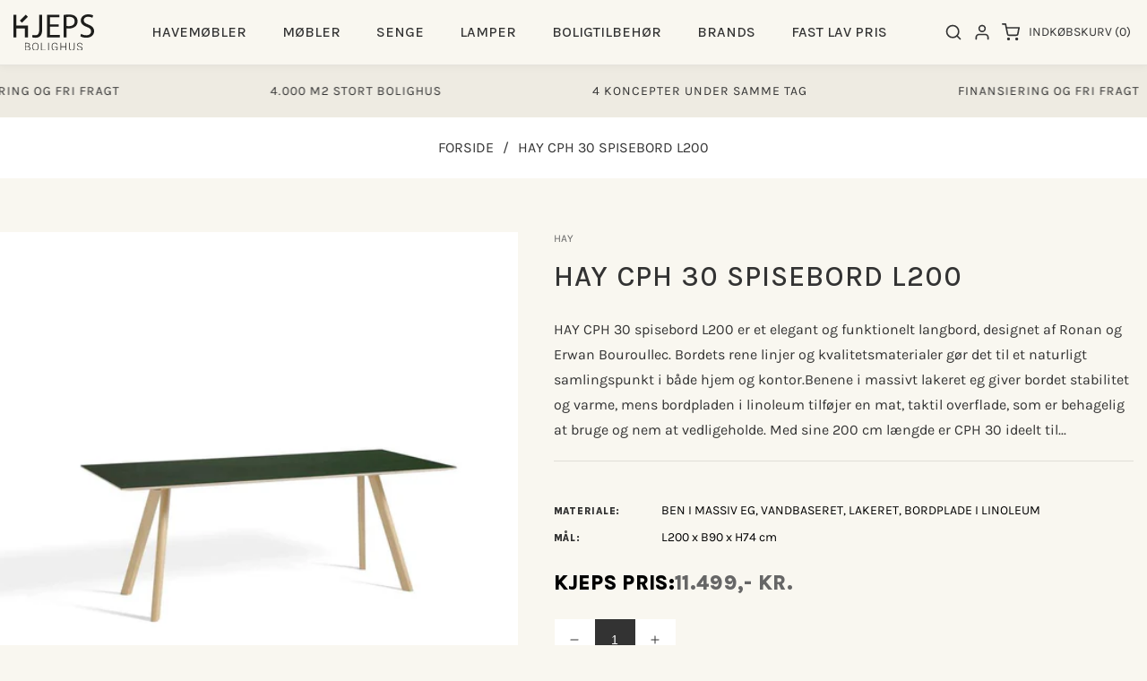

--- FILE ---
content_type: text/html; charset=utf-8
request_url: https://kjeps.dk/products/hay-cph-30-spisebord-l200-9
body_size: 41012
content:
<!doctype html>
<html class="no-js" lang="da">
  <head>
    <meta charset="utf-8">
    <meta http-equiv="X-UA-Compatible" content="IE=edge">
    <meta name="viewport" content="width=device-width,initial-scale=1">
    <meta name="theme-color" content="">
    <link rel="canonical" href="https://kjeps.dk/products/hay-cph-30-spisebord-l200-9">
    <link rel="preconnect" href="https://cdn.shopify.com" crossorigin>
    <meta name="google-site-verification" content="9R9YS9_XscM_-b_ykqVfYGuVwhT5Wy4J3bBwLM1L_zs" />
    <meta name="google-site-verification" content="2n_6TaHzstoCh9iiG_eCtuYd6ie7pScoJ7IWnppJ098" />
    <meta name="facebook-domain-verification" content="grp9t80jzhfy08euh12ot3971dyptz" /><link rel="icon" type="image/png" href="//kjeps.dk/cdn/shop/files/Kjeps_bolighus_svg_logo.svg?crop=center&height=32&v=1706878434&width=32"><link
        rel="stylesheet"
        href="https://fonts.googleapis.com/css?family=Karla:300,300i,400,400i,500,500i,600,600i,700,700i,800,800i&display=swap"
        media="print"
        onload="this.media='all'"
      >

    <title>
      HAY CPH 30 spisebord L200
 &ndash; Kjeps.dk</title>

    
      <meta name="description" content="HAY CPH 30 spisebord L200 er et elegant og funktionelt langbord, designet af Ronan og Erwan Bouroullec. Bordets rene linjer og kvalitetsmaterialer gør det til et naturligt samlingspunkt i både hjem og kontor.Benene i massivt lakeret eg giver bordet stabilitet og varme, mens bordpladen i linoleum tilføjer en mat, taktil">
    

    

<meta property="og:site_name" content="Kjeps.dk">
<meta property="og:url" content="https://kjeps.dk/products/hay-cph-30-spisebord-l200-9">
<meta property="og:title" content="HAY CPH 30 spisebord L200">
<meta property="og:type" content="product">
<meta property="og:description" content="HAY CPH 30 spisebord L200 er et elegant og funktionelt langbord, designet af Ronan og Erwan Bouroullec. Bordets rene linjer og kvalitetsmaterialer gør det til et naturligt samlingspunkt i både hjem og kontor.Benene i massivt lakeret eg giver bordet stabilitet og varme, mens bordpladen i linoleum tilføjer en mat, taktil"><meta property="og:image" content="http://kjeps.dk/cdn/shop/files/2635182049000_CPH30_L200xW90_wb_lacquer_oak_base_Green_lino-1_2c7bf452-ffb5-4ad0-b83b-a8231957e5fa.jpg?v=1764628973">
  <meta property="og:image:secure_url" content="https://kjeps.dk/cdn/shop/files/2635182049000_CPH30_L200xW90_wb_lacquer_oak_base_Green_lino-1_2c7bf452-ffb5-4ad0-b83b-a8231957e5fa.jpg?v=1764628973">
  <meta property="og:image:width" content="1000">
  <meta property="og:image:height" content="1000"><meta property="og:price:amount" content="11.499">
  <meta property="og:price:currency" content="DKK"><meta name="twitter:card" content="summary_large_image">
<meta name="twitter:title" content="HAY CPH 30 spisebord L200">
<meta name="twitter:description" content="HAY CPH 30 spisebord L200 er et elegant og funktionelt langbord, designet af Ronan og Erwan Bouroullec. Bordets rene linjer og kvalitetsmaterialer gør det til et naturligt samlingspunkt i både hjem og kontor.Benene i massivt lakeret eg giver bordet stabilitet og varme, mens bordpladen i linoleum tilføjer en mat, taktil">

<link rel="preload" href="//kjeps.dk/cdn/shop/t/3/assets/base.css?v=173286189676964529191713859701" as="style" onload="this.rel='stylesheet'">
    <link rel="preload" href="//kjeps.dk/cdn/shop/t/3/assets/theme.css?v=97842261555709725041713859880" as="style" onload="this.rel='stylesheet'">
    <link rel="preload" href="//kjeps.dk/cdn/shop/t/3/assets/swiper-bundle.min.css?v=151990049027274922551706876668" as="style" onload="this.rel='stylesheet'">
    <link rel="preload" href="//kjeps.dk/cdn/shop/t/3/assets/responsive.css?v=5228217111925460751706876667" as="style" onload="this.rel='stylesheet'">
    <link rel="preload" href="//kjeps.dk/cdn/shop/t/3/assets/animate.min.css?v=30636256313253750241706876665" as="style" onload="this.rel='stylesheet'">
    <link rel="preload" href="//kjeps.dk/cdn/shop/t/3/assets/component-card.css?v=10099880210136729121766054534" as="style" onload="this.rel='stylesheet'">
    <link rel="preload" href="//kjeps.dk/cdn/shop/t/3/assets/custom.css?v=107839933803788449681726578418" as="style" onload="this.rel='stylesheet'">
  
    <script>
      // Global variable use in theme.js
      window.theme = window.theme || {};
      
        theme.strings = {
        wishlistNoResult: "Du har endnu ikke noget produkt på ønskeseddel. Du vil finde masser af bedste produkter på din butiksside.",
        wishlistIcon: "\u003csvg xmlns=\"http:\/\/www.w3.org\/2000\/svg\" width=\"20\" height=\"20\" viewBox=\"0 0 24 24\" fill=\"none\" stroke=\"currentColor\" stroke-width=\"2\" stroke-linecap=\"round\" stroke-linejoin=\"round\"\u003e\u003cpath d=\"M20.84 4.61a5.5 5.5 0 0 0-7.78 0L12 5.67l-1.06-1.06a5.5 5.5 0 0 0-7.78 7.78l1.06 1.06L12 21.23l7.78-7.78 1.06-1.06a5.5 5.5 0 0 0 0-7.78z\"\/\u003e\u003c\/svg\u003e",
        wishlistIconAdded: "\u003csvg xmlns=\"http:\/\/www.w3.org\/2000\/svg\" width=\"20\" height=\"20\" xmlns:xlink=\"http:\/\/www.w3.org\/1999\/xlink\" version=\"1.1\" id=\"Layer_1\" x=\"0px\" y=\"0px\" viewBox=\"0 0 122.88 107.41\" style=\"enable-background:new 0 0 122.88 107.41\" xml:space=\"preserve\"\u003e\u003cstyle type=\"text\/css\"\u003e.st0{fill-rule:evenodd;clip-rule:evenodd;}\u003c\/style\u003e\u003cg\u003e\u003cpath class=\"st0\" d=\"M60.83,17.19C68.84,8.84,74.45,1.62,86.79,0.21c23.17-2.66,44.48,21.06,32.78,44.41 c-3.33,6.65-10.11,14.56-17.61,22.32c-8.23,8.52-17.34,16.87-23.72,23.2l-17.4,17.26L46.46,93.56C29.16,76.9,0.95,55.93,0.02,29.95 C-0.63,11.75,13.73,0.09,30.25,0.3C45.01,0.5,51.22,7.84,60.83,17.19L60.83,17.19L60.83,17.19z\"\/\u003e\u003c\/g\u003e\u003c\/svg\u003e",
        wishlistText: "",
        wishlistTextAdded: "",
        wishlistRemove: "\u003csvg xmlns=\"http:\/\/www.w3.org\/2000\/svg\" width=\"20\" height=\"20\" viewBox=\"0 0 24 24\" class=\"icon icon-close\" fill=\"none\" stroke=\"currentColor\" stroke-width=\"2\" stroke-linecap=\"round\" stroke-linejoin=\"round\"\u003e\u003cline x1=\"18\" y1=\"6\" x2=\"6\" y2=\"18\"\/\u003e\u003cline x1=\"6\" y1=\"6\" x2=\"18\" y2=\"18\"\/\u003e\u003c\/svg\u003e\n",
        compareNoResult: "Du har ikke noget produkt til sammenligning endnu. Du vil finde masser af bedste produkter på din butiksside.",
        compareIcon: null,
        compareText: "Sammenligne",
        compareRemove: "\u003csvg xmlns=\"http:\/\/www.w3.org\/2000\/svg\" width=\"20\" height=\"20\" viewBox=\"0 0 24 24\" class=\"icon icon-close\" fill=\"none\" stroke=\"currentColor\" stroke-width=\"2\" stroke-linecap=\"round\" stroke-linejoin=\"round\"\u003e\u003cline x1=\"18\" y1=\"6\" x2=\"6\" y2=\"18\"\/\u003e\u003cline x1=\"6\" y1=\"6\" x2=\"18\" y2=\"18\"\/\u003e\u003c\/svg\u003e\n",
        compareNotifyAdded: "Vare tilføjet til sammenligningslisten!",
        compareNotifyRemoved: "Vare fjernet til sammenligningslisten!",
        compareNotifyMaximum: "Max 4 genstande",
        countdownEndText: "Translation missing: da.products.product.countdown_end_time"
        
      };
    </script>
    
    <script src="//kjeps.dk/cdn/shop/t/3/assets/jquery-3.6.0.min.js?v=8324501383853434791706876667"></script>
    <script src="//kjeps.dk/cdn/shop/t/3/assets/plugins.js?v=19793427233472497101706876667" defer="defer"></script>
    <script src="//kjeps.dk/cdn/shop/t/3/assets/constants.js?v=165488195745554878101706876666" defer="defer"></script>
    <script src="//kjeps.dk/cdn/shop/t/3/assets/pubsub.js?v=178039640156621776291706876667" defer="defer"></script>
    <script src="//kjeps.dk/cdn/shop/t/3/assets/global.js?v=32653899599240257221706876667" defer="defer"></script>
    <script src="//kjeps.dk/cdn/shop/t/3/assets/custom.js?v=46483539998531941381706876666" defer="defer"></script>
    <script src="//kjeps.dk/cdn/shop/t/3/assets/swiper-slider.js?v=89997074468313060501706876668" defer="defer"></script>
    <script src="//kjeps.dk/cdn/shopifycloud/storefront/assets/themes_support/api.jquery-7ab1a3a4.js" defer="defer"></script>
    <script src="//kjeps.dk/cdn/shop/t/3/assets/vendor.js?v=17786970820750720981706876668" defer="defer"></script> 
    <script src="//kjeps.dk/cdn/shop/t/3/assets/theme.js?v=146912664911916350981706876668" defer="defer"></script>
    <script src="//kjeps.dk/cdn/shop/t/3/assets/bootstrap.bundle.min.js?v=178806464053651140501706876665" defer="defer"></script>
    <script src="//kjeps.dk/cdn/shop/t/3/assets/wow.min.js?v=149765521133998811681706876668"></script>
    
   

    <script>window.performance && window.performance.mark && window.performance.mark('shopify.content_for_header.start');</script><meta name="facebook-domain-verification" content="grp9t80jzhfy08euh12ot3971dyptz">
<meta id="shopify-digital-wallet" name="shopify-digital-wallet" content="/63112151245/digital_wallets/dialog">
<link rel="alternate" type="application/json+oembed" href="https://kjeps.dk/products/hay-cph-30-spisebord-l200-9.oembed">
<script async="async" src="/checkouts/internal/preloads.js?locale=da-DK"></script>
<script id="shopify-features" type="application/json">{"accessToken":"a66d6963c1b7f6a4ee071b78acc7ee3b","betas":["rich-media-storefront-analytics"],"domain":"kjeps.dk","predictiveSearch":true,"shopId":63112151245,"locale":"da"}</script>
<script>var Shopify = Shopify || {};
Shopify.shop = "vaaleas-kjeps.myshopify.com";
Shopify.locale = "da";
Shopify.currency = {"active":"DKK","rate":"1.0"};
Shopify.country = "DK";
Shopify.theme = {"name":"Theme","id":155677425869,"schema_name":"queen-theme","schema_version":"2.0.0","theme_store_id":null,"role":"main"};
Shopify.theme.handle = "null";
Shopify.theme.style = {"id":null,"handle":null};
Shopify.cdnHost = "kjeps.dk/cdn";
Shopify.routes = Shopify.routes || {};
Shopify.routes.root = "/";</script>
<script type="module">!function(o){(o.Shopify=o.Shopify||{}).modules=!0}(window);</script>
<script>!function(o){function n(){var o=[];function n(){o.push(Array.prototype.slice.apply(arguments))}return n.q=o,n}var t=o.Shopify=o.Shopify||{};t.loadFeatures=n(),t.autoloadFeatures=n()}(window);</script>
<script id="shop-js-analytics" type="application/json">{"pageType":"product"}</script>
<script defer="defer" async type="module" src="//kjeps.dk/cdn/shopifycloud/shop-js/modules/v2/client.init-shop-cart-sync_C8w7Thf0.da.esm.js"></script>
<script defer="defer" async type="module" src="//kjeps.dk/cdn/shopifycloud/shop-js/modules/v2/chunk.common_hABmsQwT.esm.js"></script>
<script type="module">
  await import("//kjeps.dk/cdn/shopifycloud/shop-js/modules/v2/client.init-shop-cart-sync_C8w7Thf0.da.esm.js");
await import("//kjeps.dk/cdn/shopifycloud/shop-js/modules/v2/chunk.common_hABmsQwT.esm.js");

  window.Shopify.SignInWithShop?.initShopCartSync?.({"fedCMEnabled":true,"windoidEnabled":true});

</script>
<script id="__st">var __st={"a":63112151245,"offset":3600,"reqid":"40f0ed94-f015-4ff7-9e68-69e0d3fcf270-1768688506","pageurl":"kjeps.dk\/products\/hay-cph-30-spisebord-l200-9","u":"9211b2e06756","p":"product","rtyp":"product","rid":8761880281293};</script>
<script>window.ShopifyPaypalV4VisibilityTracking = true;</script>
<script id="captcha-bootstrap">!function(){'use strict';const t='contact',e='account',n='new_comment',o=[[t,t],['blogs',n],['comments',n],[t,'customer']],c=[[e,'customer_login'],[e,'guest_login'],[e,'recover_customer_password'],[e,'create_customer']],r=t=>t.map((([t,e])=>`form[action*='/${t}']:not([data-nocaptcha='true']) input[name='form_type'][value='${e}']`)).join(','),a=t=>()=>t?[...document.querySelectorAll(t)].map((t=>t.form)):[];function s(){const t=[...o],e=r(t);return a(e)}const i='password',u='form_key',d=['recaptcha-v3-token','g-recaptcha-response','h-captcha-response',i],f=()=>{try{return window.sessionStorage}catch{return}},m='__shopify_v',_=t=>t.elements[u];function p(t,e,n=!1){try{const o=window.sessionStorage,c=JSON.parse(o.getItem(e)),{data:r}=function(t){const{data:e,action:n}=t;return t[m]||n?{data:e,action:n}:{data:t,action:n}}(c);for(const[e,n]of Object.entries(r))t.elements[e]&&(t.elements[e].value=n);n&&o.removeItem(e)}catch(o){console.error('form repopulation failed',{error:o})}}const l='form_type',E='cptcha';function T(t){t.dataset[E]=!0}const w=window,h=w.document,L='Shopify',v='ce_forms',y='captcha';let A=!1;((t,e)=>{const n=(g='f06e6c50-85a8-45c8-87d0-21a2b65856fe',I='https://cdn.shopify.com/shopifycloud/storefront-forms-hcaptcha/ce_storefront_forms_captcha_hcaptcha.v1.5.2.iife.js',D={infoText:'Beskyttet af hCaptcha',privacyText:'Beskyttelse af persondata',termsText:'Vilkår'},(t,e,n)=>{const o=w[L][v],c=o.bindForm;if(c)return c(t,g,e,D).then(n);var r;o.q.push([[t,g,e,D],n]),r=I,A||(h.body.append(Object.assign(h.createElement('script'),{id:'captcha-provider',async:!0,src:r})),A=!0)});var g,I,D;w[L]=w[L]||{},w[L][v]=w[L][v]||{},w[L][v].q=[],w[L][y]=w[L][y]||{},w[L][y].protect=function(t,e){n(t,void 0,e),T(t)},Object.freeze(w[L][y]),function(t,e,n,w,h,L){const[v,y,A,g]=function(t,e,n){const i=e?o:[],u=t?c:[],d=[...i,...u],f=r(d),m=r(i),_=r(d.filter((([t,e])=>n.includes(e))));return[a(f),a(m),a(_),s()]}(w,h,L),I=t=>{const e=t.target;return e instanceof HTMLFormElement?e:e&&e.form},D=t=>v().includes(t);t.addEventListener('submit',(t=>{const e=I(t);if(!e)return;const n=D(e)&&!e.dataset.hcaptchaBound&&!e.dataset.recaptchaBound,o=_(e),c=g().includes(e)&&(!o||!o.value);(n||c)&&t.preventDefault(),c&&!n&&(function(t){try{if(!f())return;!function(t){const e=f();if(!e)return;const n=_(t);if(!n)return;const o=n.value;o&&e.removeItem(o)}(t);const e=Array.from(Array(32),(()=>Math.random().toString(36)[2])).join('');!function(t,e){_(t)||t.append(Object.assign(document.createElement('input'),{type:'hidden',name:u})),t.elements[u].value=e}(t,e),function(t,e){const n=f();if(!n)return;const o=[...t.querySelectorAll(`input[type='${i}']`)].map((({name:t})=>t)),c=[...d,...o],r={};for(const[a,s]of new FormData(t).entries())c.includes(a)||(r[a]=s);n.setItem(e,JSON.stringify({[m]:1,action:t.action,data:r}))}(t,e)}catch(e){console.error('failed to persist form',e)}}(e),e.submit())}));const S=(t,e)=>{t&&!t.dataset[E]&&(n(t,e.some((e=>e===t))),T(t))};for(const o of['focusin','change'])t.addEventListener(o,(t=>{const e=I(t);D(e)&&S(e,y())}));const B=e.get('form_key'),M=e.get(l),P=B&&M;t.addEventListener('DOMContentLoaded',(()=>{const t=y();if(P)for(const e of t)e.elements[l].value===M&&p(e,B);[...new Set([...A(),...v().filter((t=>'true'===t.dataset.shopifyCaptcha))])].forEach((e=>S(e,t)))}))}(h,new URLSearchParams(w.location.search),n,t,e,['guest_login'])})(!0,!0)}();</script>
<script integrity="sha256-4kQ18oKyAcykRKYeNunJcIwy7WH5gtpwJnB7kiuLZ1E=" data-source-attribution="shopify.loadfeatures" defer="defer" src="//kjeps.dk/cdn/shopifycloud/storefront/assets/storefront/load_feature-a0a9edcb.js" crossorigin="anonymous"></script>
<script data-source-attribution="shopify.dynamic_checkout.dynamic.init">var Shopify=Shopify||{};Shopify.PaymentButton=Shopify.PaymentButton||{isStorefrontPortableWallets:!0,init:function(){window.Shopify.PaymentButton.init=function(){};var t=document.createElement("script");t.src="https://kjeps.dk/cdn/shopifycloud/portable-wallets/latest/portable-wallets.da.js",t.type="module",document.head.appendChild(t)}};
</script>
<script data-source-attribution="shopify.dynamic_checkout.buyer_consent">
  function portableWalletsHideBuyerConsent(e){var t=document.getElementById("shopify-buyer-consent"),n=document.getElementById("shopify-subscription-policy-button");t&&n&&(t.classList.add("hidden"),t.setAttribute("aria-hidden","true"),n.removeEventListener("click",e))}function portableWalletsShowBuyerConsent(e){var t=document.getElementById("shopify-buyer-consent"),n=document.getElementById("shopify-subscription-policy-button");t&&n&&(t.classList.remove("hidden"),t.removeAttribute("aria-hidden"),n.addEventListener("click",e))}window.Shopify?.PaymentButton&&(window.Shopify.PaymentButton.hideBuyerConsent=portableWalletsHideBuyerConsent,window.Shopify.PaymentButton.showBuyerConsent=portableWalletsShowBuyerConsent);
</script>
<script data-source-attribution="shopify.dynamic_checkout.cart.bootstrap">document.addEventListener("DOMContentLoaded",(function(){function t(){return document.querySelector("shopify-accelerated-checkout-cart, shopify-accelerated-checkout")}if(t())Shopify.PaymentButton.init();else{new MutationObserver((function(e,n){t()&&(Shopify.PaymentButton.init(),n.disconnect())})).observe(document.body,{childList:!0,subtree:!0})}}));
</script>
<script id='scb4127' type='text/javascript' async='' src='https://kjeps.dk/cdn/shopifycloud/privacy-banner/storefront-banner.js'></script><script id="sections-script" data-sections="header,footer" defer="defer" src="//kjeps.dk/cdn/shop/t/3/compiled_assets/scripts.js?v=26315"></script>
<script>window.performance && window.performance.mark && window.performance.mark('shopify.content_for_header.end');</script>


    <style data-shopify>
      @font-face {
  font-family: Karla;
  font-weight: 400;
  font-style: normal;
  font-display: swap;
  src: url("//kjeps.dk/cdn/fonts/karla/karla_n4.40497e07df527e6a50e58fb17ef1950c72f3e32c.woff2") format("woff2"),
       url("//kjeps.dk/cdn/fonts/karla/karla_n4.e9f6f9de321061073c6bfe03c28976ba8ce6ee18.woff") format("woff");
}

      @font-face {
  font-family: Karla;
  font-weight: 700;
  font-style: normal;
  font-display: swap;
  src: url("//kjeps.dk/cdn/fonts/karla/karla_n7.4358a847d4875593d69cfc3f8cc0b44c17b3ed03.woff2") format("woff2"),
       url("//kjeps.dk/cdn/fonts/karla/karla_n7.96e322f6d76ce794f25fa29e55d6997c3fb656b6.woff") format("woff");
}

      @font-face {
  font-family: Karla;
  font-weight: 400;
  font-style: italic;
  font-display: swap;
  src: url("//kjeps.dk/cdn/fonts/karla/karla_i4.2086039c16bcc3a78a72a2f7b471e3c4a7f873a6.woff2") format("woff2"),
       url("//kjeps.dk/cdn/fonts/karla/karla_i4.7b9f59841a5960c16fa2a897a0716c8ebb183221.woff") format("woff");
}

      @font-face {
  font-family: Karla;
  font-weight: 700;
  font-style: italic;
  font-display: swap;
  src: url("//kjeps.dk/cdn/fonts/karla/karla_i7.fe031cd65d6e02906286add4f6dda06afc2615f0.woff2") format("woff2"),
       url("//kjeps.dk/cdn/fonts/karla/karla_i7.816d4949fa7f7d79314595d7003eda5b44e959e3.woff") format("woff");
}

      @font-face {
  font-family: Karla;
  font-weight: 400;
  font-style: normal;
  font-display: swap;
  src: url("//kjeps.dk/cdn/fonts/karla/karla_n4.40497e07df527e6a50e58fb17ef1950c72f3e32c.woff2") format("woff2"),
       url("//kjeps.dk/cdn/fonts/karla/karla_n4.e9f6f9de321061073c6bfe03c28976ba8ce6ee18.woff") format("woff");
}


      :root {
         --font-body-family: Karla;
        --font-body-style: normal;
        --font-body-weight: 400;
        --font-body-weight-bold: 700;

       --font-heading-family: Karla;
        --font-heading-style: normal;
        --font-heading-weight: 400;

        --font-body-scale: 1.0;
        --font-heading-scale: 1.0;

        --color-base-text: 51, 51, 51;
        --color-shadow: 51, 51, 51;
        --color-base-background-1: 246, 244, 240;
        --color-base-background-2: 246, 244, 240;
        --color-base-solid-button-labels: 246, 244, 240;
        --color-base-outline-button-labels: 51, 51, 51;
        --color-base-accent-1: 51, 51, 51;
        --color-base-accent-2: 243, 217, 0;
        --payment-terms-background-color: #f6f4f0;

        --gradient-base-background-1: #f6f4f0;
        --gradient-base-background-2: #f6f4f0;
        --gradient-base-accent-1: #333333;
        --gradient-base-accent-2: #f3d900;

        --media-padding: px;
        --media-border-opacity: 0.05;
        --media-border-width: 0px;
        --media-radius: 0px;
        --media-shadow-opacity: 0.0;
        --media-shadow-horizontal-offset: 0px;
        --media-shadow-vertical-offset: 0px;
        --media-shadow-blur-radius: 0px;
        --media-shadow-visible: 0;

        --page-width: 180rem;
        --page-width-margin: 0rem;

        --product-card-image-padding: 0.0rem;
        --product-card-corner-radius: 0.0rem;
        --product-card-border-width: 0.0rem;
        --product-card-border-opacity: 0.0;
        --product-card-shadow-opacity: 0.1;
        --product-card-shadow-visible: 1;
        --product-card-shadow-horizontal-offset: 0.0rem;
        --product-card-shadow-vertical-offset: 0.0rem;
        --product-card-shadow-blur-radius: 0.0rem;
        --collection-card-image-padding: 0.0rem;
        --collection-card-corner-radius: 0.0rem;
        --collection-card-border-width: 0.0rem;
        --collection-card-border-opacity: 0.0;
        --collection-card-shadow-opacity: 0.1;
        --collection-card-shadow-visible: 1;
        --collection-card-shadow-horizontal-offset: 0.0rem;
        --collection-card-shadow-vertical-offset: 0.0rem;
        --collection-card-shadow-blur-radius: 0.0rem;
        --blog-card-image-padding: 0.0rem;
        --blog-card-corner-radius: 0.0rem;
        --blog-card-text-alignment: left;
        --blog-card-border-width: 0.0rem;
        --blog-card-border-opacity: 0.0;
        --blog-card-shadow-opacity: 0.1;
        --blog-card-shadow-visible: 1;
        --blog-card-shadow-horizontal-offset: 0.0rem;
        --blog-card-shadow-vertical-offset: 0.0rem;
        --blog-card-shadow-blur-radius: 0.0rem;
        --badge-corner-radius: 4.0rem;
        --popup-border-width: 1px;
        --popup-border-opacity: 0.1;
        --popup-corner-radius: 0px;
        --popup-shadow-opacity: 0.0;
        --popup-shadow-horizontal-offset: 0px;
        --popup-shadow-vertical-offset: 0px;
        --popup-shadow-blur-radius: 0px;
        --drawer-border-width: 1px;
        --drawer-border-opacity: 0.1;
        --drawer-shadow-opacity: 0.0;
        --drawer-shadow-horizontal-offset: 0px;
        --drawer-shadow-vertical-offset: 0px;
        --drawer-shadow-blur-radius: 0px;
        --spacing-sections-desktop: 0px;
        --spacing-sections-mobile: 0px;
        --grid-desktop-vertical-spacing: 30px;
        --grid-desktop-horizontal-spacing: 30px;
        --grid-mobile-vertical-spacing: 15px;
        --grid-mobile-horizontal-spacing: 15px;
        --text-boxes-border-opacity: 0.0;
        --text-boxes-border-width: 0px;
        --text-boxes-radius: 0px;
        --text-boxes-shadow-opacity: 0.0;
        --text-boxes-shadow-visible: 0;
        --text-boxes-shadow-horizontal-offset: 0px;
        --text-boxes-shadow-vertical-offset: 0px;
        --text-boxes-shadow-blur-radius: 0px;
        --buttons-radius: 0px;
        --buttons-radius-outset: 0px;
        --buttons-border-width: 1px;
        --buttons-border-opacity: 1.0;
        --buttons-shadow-opacity: 0.0;
        --buttons-shadow-visible: 0;
        --buttons-shadow-horizontal-offset: 0px;
        --buttons-shadow-vertical-offset: 0px;
        --buttons-shadow-blur-radius: 0px;
        --buttons-border-offset: 0px;
        --inputs-radius: 0px;
        --inputs-border-width: 1px;
        --inputs-border-opacity: 0.55;
        --inputs-shadow-opacity: 0.0;
        --inputs-shadow-horizontal-offset: 0px;
        --inputs-margin-offset: 0px;
        --inputs-shadow-vertical-offset: 0px;
        --inputs-shadow-blur-radius: 0px;
        --inputs-radius-outset: 0px;
        --text_style: uppercase;
      }

      *,
      *::before,
      *::after {
        box-sizing: border-box;
      }

      html {
        box-sizing: border-box;
        font-size: calc(var(--font-body-scale) * 62.5%);
        height: 100%;
      }

      body {
        display: grid;
        grid-template-rows: auto auto 1fr auto;
        grid-template-columns: 100%;
        min-height: 100%;
        margin: 0;
        font-size: 1.5rem;
        line-height: calc(1 + 0.8 / var(--font-body-scale));
        font-family: var(--font-body-family);
        font-style: var(--font-body-style);
        font-weight: var(--font-body-weight);
        background-color: #f9f7f0;
      }
       .spinnerr {
        border-color: #a0a855;
        border: 3px solid #a0a855;
        border-top: 5px solid #fff;
      } 
      #back-to-top-button{
        background:#333333;
        color:#FFFFFF;
      }
      #back-to-top-button:hover,#back-to-top-button:active{
        background:#a0a855; 
        color:#FFFFFF; 
      }
      ::-webkit-scrollbar-track {
        background: #ffffff;
      }
      ::-webkit-scrollbar-thumb {
        background: #a0a855;
      }
      .gradient {
         background-color: #f9f7f0;
      }
      @media screen and (min-width: 750px) {
        body {
          font-size: 1.6rem;
        }
      }
    </style>
<link rel="preload" as="font" href="//kjeps.dk/cdn/fonts/karla/karla_n4.40497e07df527e6a50e58fb17ef1950c72f3e32c.woff2" type="font/woff2" crossorigin><link rel="preload" as="font" href="//kjeps.dk/cdn/fonts/karla/karla_n4.40497e07df527e6a50e58fb17ef1950c72f3e32c.woff2" type="font/woff2" crossorigin><link rel="stylesheet" href="//kjeps.dk/cdn/shop/t/3/assets/component-predictive-search.css?v=58038324010849083911706876665" media="print" onload="this.media='all'"><script>document.documentElement.className = document.documentElement.className.replace('no-js', 'js');
    if (Shopify.designMode) {
      document.documentElement.classList.add('shopify-design-mode');
    }
    </script>
    <script>
(function(d,l){var f=d.getElementsByTagName('script')[0],s=d.createElement('script');s.async=true;s.src='https://sparxpres.dk/app/webintegration/static/module-loader.js';s.onload=function(){sparxpresClientLoader(l);};f.parentNode.insertBefore(s,f);})(document,'182ffba4-fcb9-4f6d-a706-1164ddda6fb1');
</script>
  

<!-- BEGIN app block: shopify://apps/klaviyo-email-marketing-sms/blocks/klaviyo-onsite-embed/2632fe16-c075-4321-a88b-50b567f42507 -->












  <script async src="https://static.klaviyo.com/onsite/js/VRfvNn/klaviyo.js?company_id=VRfvNn"></script>
  <script>!function(){if(!window.klaviyo){window._klOnsite=window._klOnsite||[];try{window.klaviyo=new Proxy({},{get:function(n,i){return"push"===i?function(){var n;(n=window._klOnsite).push.apply(n,arguments)}:function(){for(var n=arguments.length,o=new Array(n),w=0;w<n;w++)o[w]=arguments[w];var t="function"==typeof o[o.length-1]?o.pop():void 0,e=new Promise((function(n){window._klOnsite.push([i].concat(o,[function(i){t&&t(i),n(i)}]))}));return e}}})}catch(n){window.klaviyo=window.klaviyo||[],window.klaviyo.push=function(){var n;(n=window._klOnsite).push.apply(n,arguments)}}}}();</script>

  
    <script id="viewed_product">
      if (item == null) {
        var _learnq = _learnq || [];

        var MetafieldReviews = null
        var MetafieldYotpoRating = null
        var MetafieldYotpoCount = null
        var MetafieldLooxRating = null
        var MetafieldLooxCount = null
        var okendoProduct = null
        var okendoProductReviewCount = null
        var okendoProductReviewAverageValue = null
        try {
          // The following fields are used for Customer Hub recently viewed in order to add reviews.
          // This information is not part of __kla_viewed. Instead, it is part of __kla_viewed_reviewed_items
          MetafieldReviews = {};
          MetafieldYotpoRating = null
          MetafieldYotpoCount = null
          MetafieldLooxRating = null
          MetafieldLooxCount = null

          okendoProduct = null
          // If the okendo metafield is not legacy, it will error, which then requires the new json formatted data
          if (okendoProduct && 'error' in okendoProduct) {
            okendoProduct = null
          }
          okendoProductReviewCount = okendoProduct ? okendoProduct.reviewCount : null
          okendoProductReviewAverageValue = okendoProduct ? okendoProduct.reviewAverageValue : null
        } catch (error) {
          console.error('Error in Klaviyo onsite reviews tracking:', error);
        }

        var item = {
          Name: "HAY CPH 30 spisebord L200",
          ProductID: 8761880281293,
          Categories: ["Alle varer","Alle varer undtaget fast lav pris (tag)","Best Selling Products","HAY","Møbler","Newest Products","Spiseborde"],
          ImageURL: "https://kjeps.dk/cdn/shop/files/2635182049000_CPH30_L200xW90_wb_lacquer_oak_base_Green_lino-1_2c7bf452-ffb5-4ad0-b83b-a8231957e5fa_grande.jpg?v=1764628973",
          URL: "https://kjeps.dk/products/hay-cph-30-spisebord-l200-9",
          Brand: "HAY",
          Price: "11.499,- kr.",
          Value: "11.499",
          CompareAtPrice: "11.499,- kr."
        };
        _learnq.push(['track', 'Viewed Product', item]);
        _learnq.push(['trackViewedItem', {
          Title: item.Name,
          ItemId: item.ProductID,
          Categories: item.Categories,
          ImageUrl: item.ImageURL,
          Url: item.URL,
          Metadata: {
            Brand: item.Brand,
            Price: item.Price,
            Value: item.Value,
            CompareAtPrice: item.CompareAtPrice
          },
          metafields:{
            reviews: MetafieldReviews,
            yotpo:{
              rating: MetafieldYotpoRating,
              count: MetafieldYotpoCount,
            },
            loox:{
              rating: MetafieldLooxRating,
              count: MetafieldLooxCount,
            },
            okendo: {
              rating: okendoProductReviewAverageValue,
              count: okendoProductReviewCount,
            }
          }
        }]);
      }
    </script>
  




  <script>
    window.klaviyoReviewsProductDesignMode = false
  </script>







<!-- END app block --><!-- BEGIN app block: shopify://apps/pagefly-page-builder/blocks/app-embed/83e179f7-59a0-4589-8c66-c0dddf959200 -->

<!-- BEGIN app snippet: pagefly-cro-ab-testing-main -->







<script>
  ;(function () {
    const url = new URL(window.location)
    const viewParam = url.searchParams.get('view')
    if (viewParam && viewParam.includes('variant-pf-')) {
      url.searchParams.set('pf_v', viewParam)
      url.searchParams.delete('view')
      window.history.replaceState({}, '', url)
    }
  })()
</script>



<script type='module'>
  
  window.PAGEFLY_CRO = window.PAGEFLY_CRO || {}

  window.PAGEFLY_CRO['data_debug'] = {
    original_template_suffix: "all_products",
    allow_ab_test: false,
    ab_test_start_time: 0,
    ab_test_end_time: 0,
    today_date_time: 1768688506000,
  }
  window.PAGEFLY_CRO['GA4'] = { enabled: false}
</script>

<!-- END app snippet -->








  <script src='https://cdn.shopify.com/extensions/019bb4f9-aed6-78a3-be91-e9d44663e6bf/pagefly-page-builder-215/assets/pagefly-helper.js' defer='defer'></script>

  <script src='https://cdn.shopify.com/extensions/019bb4f9-aed6-78a3-be91-e9d44663e6bf/pagefly-page-builder-215/assets/pagefly-general-helper.js' defer='defer'></script>

  <script src='https://cdn.shopify.com/extensions/019bb4f9-aed6-78a3-be91-e9d44663e6bf/pagefly-page-builder-215/assets/pagefly-snap-slider.js' defer='defer'></script>

  <script src='https://cdn.shopify.com/extensions/019bb4f9-aed6-78a3-be91-e9d44663e6bf/pagefly-page-builder-215/assets/pagefly-slideshow-v3.js' defer='defer'></script>

  <script src='https://cdn.shopify.com/extensions/019bb4f9-aed6-78a3-be91-e9d44663e6bf/pagefly-page-builder-215/assets/pagefly-slideshow-v4.js' defer='defer'></script>

  <script src='https://cdn.shopify.com/extensions/019bb4f9-aed6-78a3-be91-e9d44663e6bf/pagefly-page-builder-215/assets/pagefly-glider.js' defer='defer'></script>

  <script src='https://cdn.shopify.com/extensions/019bb4f9-aed6-78a3-be91-e9d44663e6bf/pagefly-page-builder-215/assets/pagefly-slideshow-v1-v2.js' defer='defer'></script>

  <script src='https://cdn.shopify.com/extensions/019bb4f9-aed6-78a3-be91-e9d44663e6bf/pagefly-page-builder-215/assets/pagefly-product-media.js' defer='defer'></script>

  <script src='https://cdn.shopify.com/extensions/019bb4f9-aed6-78a3-be91-e9d44663e6bf/pagefly-page-builder-215/assets/pagefly-product.js' defer='defer'></script>


<script id='pagefly-helper-data' type='application/json'>
  {
    "page_optimization": {
      "assets_prefetching": false
    },
    "elements_asset_mapper": {
      "Accordion": "https://cdn.shopify.com/extensions/019bb4f9-aed6-78a3-be91-e9d44663e6bf/pagefly-page-builder-215/assets/pagefly-accordion.js",
      "Accordion3": "https://cdn.shopify.com/extensions/019bb4f9-aed6-78a3-be91-e9d44663e6bf/pagefly-page-builder-215/assets/pagefly-accordion3.js",
      "CountDown": "https://cdn.shopify.com/extensions/019bb4f9-aed6-78a3-be91-e9d44663e6bf/pagefly-page-builder-215/assets/pagefly-countdown.js",
      "GMap1": "https://cdn.shopify.com/extensions/019bb4f9-aed6-78a3-be91-e9d44663e6bf/pagefly-page-builder-215/assets/pagefly-gmap.js",
      "GMap2": "https://cdn.shopify.com/extensions/019bb4f9-aed6-78a3-be91-e9d44663e6bf/pagefly-page-builder-215/assets/pagefly-gmap.js",
      "GMapBasicV2": "https://cdn.shopify.com/extensions/019bb4f9-aed6-78a3-be91-e9d44663e6bf/pagefly-page-builder-215/assets/pagefly-gmap.js",
      "GMapAdvancedV2": "https://cdn.shopify.com/extensions/019bb4f9-aed6-78a3-be91-e9d44663e6bf/pagefly-page-builder-215/assets/pagefly-gmap.js",
      "HTML.Video": "https://cdn.shopify.com/extensions/019bb4f9-aed6-78a3-be91-e9d44663e6bf/pagefly-page-builder-215/assets/pagefly-htmlvideo.js",
      "HTML.Video2": "https://cdn.shopify.com/extensions/019bb4f9-aed6-78a3-be91-e9d44663e6bf/pagefly-page-builder-215/assets/pagefly-htmlvideo2.js",
      "HTML.Video3": "https://cdn.shopify.com/extensions/019bb4f9-aed6-78a3-be91-e9d44663e6bf/pagefly-page-builder-215/assets/pagefly-htmlvideo2.js",
      "BackgroundVideo": "https://cdn.shopify.com/extensions/019bb4f9-aed6-78a3-be91-e9d44663e6bf/pagefly-page-builder-215/assets/pagefly-htmlvideo2.js",
      "Instagram": "https://cdn.shopify.com/extensions/019bb4f9-aed6-78a3-be91-e9d44663e6bf/pagefly-page-builder-215/assets/pagefly-instagram.js",
      "Instagram2": "https://cdn.shopify.com/extensions/019bb4f9-aed6-78a3-be91-e9d44663e6bf/pagefly-page-builder-215/assets/pagefly-instagram.js",
      "Insta3": "https://cdn.shopify.com/extensions/019bb4f9-aed6-78a3-be91-e9d44663e6bf/pagefly-page-builder-215/assets/pagefly-instagram3.js",
      "Tabs": "https://cdn.shopify.com/extensions/019bb4f9-aed6-78a3-be91-e9d44663e6bf/pagefly-page-builder-215/assets/pagefly-tab.js",
      "Tabs3": "https://cdn.shopify.com/extensions/019bb4f9-aed6-78a3-be91-e9d44663e6bf/pagefly-page-builder-215/assets/pagefly-tab3.js",
      "ProductBox": "https://cdn.shopify.com/extensions/019bb4f9-aed6-78a3-be91-e9d44663e6bf/pagefly-page-builder-215/assets/pagefly-cart.js",
      "FBPageBox2": "https://cdn.shopify.com/extensions/019bb4f9-aed6-78a3-be91-e9d44663e6bf/pagefly-page-builder-215/assets/pagefly-facebook.js",
      "FBLikeButton2": "https://cdn.shopify.com/extensions/019bb4f9-aed6-78a3-be91-e9d44663e6bf/pagefly-page-builder-215/assets/pagefly-facebook.js",
      "TwitterFeed2": "https://cdn.shopify.com/extensions/019bb4f9-aed6-78a3-be91-e9d44663e6bf/pagefly-page-builder-215/assets/pagefly-twitter.js",
      "Paragraph4": "https://cdn.shopify.com/extensions/019bb4f9-aed6-78a3-be91-e9d44663e6bf/pagefly-page-builder-215/assets/pagefly-paragraph4.js",

      "AliReviews": "https://cdn.shopify.com/extensions/019bb4f9-aed6-78a3-be91-e9d44663e6bf/pagefly-page-builder-215/assets/pagefly-3rd-elements.js",
      "BackInStock": "https://cdn.shopify.com/extensions/019bb4f9-aed6-78a3-be91-e9d44663e6bf/pagefly-page-builder-215/assets/pagefly-3rd-elements.js",
      "GloboBackInStock": "https://cdn.shopify.com/extensions/019bb4f9-aed6-78a3-be91-e9d44663e6bf/pagefly-page-builder-215/assets/pagefly-3rd-elements.js",
      "GrowaveWishlist": "https://cdn.shopify.com/extensions/019bb4f9-aed6-78a3-be91-e9d44663e6bf/pagefly-page-builder-215/assets/pagefly-3rd-elements.js",
      "InfiniteOptionsShopPad": "https://cdn.shopify.com/extensions/019bb4f9-aed6-78a3-be91-e9d44663e6bf/pagefly-page-builder-215/assets/pagefly-3rd-elements.js",
      "InkybayProductPersonalizer": "https://cdn.shopify.com/extensions/019bb4f9-aed6-78a3-be91-e9d44663e6bf/pagefly-page-builder-215/assets/pagefly-3rd-elements.js",
      "LimeSpot": "https://cdn.shopify.com/extensions/019bb4f9-aed6-78a3-be91-e9d44663e6bf/pagefly-page-builder-215/assets/pagefly-3rd-elements.js",
      "Loox": "https://cdn.shopify.com/extensions/019bb4f9-aed6-78a3-be91-e9d44663e6bf/pagefly-page-builder-215/assets/pagefly-3rd-elements.js",
      "Opinew": "https://cdn.shopify.com/extensions/019bb4f9-aed6-78a3-be91-e9d44663e6bf/pagefly-page-builder-215/assets/pagefly-3rd-elements.js",
      "Powr": "https://cdn.shopify.com/extensions/019bb4f9-aed6-78a3-be91-e9d44663e6bf/pagefly-page-builder-215/assets/pagefly-3rd-elements.js",
      "ProductReviews": "https://cdn.shopify.com/extensions/019bb4f9-aed6-78a3-be91-e9d44663e6bf/pagefly-page-builder-215/assets/pagefly-3rd-elements.js",
      "PushOwl": "https://cdn.shopify.com/extensions/019bb4f9-aed6-78a3-be91-e9d44663e6bf/pagefly-page-builder-215/assets/pagefly-3rd-elements.js",
      "ReCharge": "https://cdn.shopify.com/extensions/019bb4f9-aed6-78a3-be91-e9d44663e6bf/pagefly-page-builder-215/assets/pagefly-3rd-elements.js",
      "Rivyo": "https://cdn.shopify.com/extensions/019bb4f9-aed6-78a3-be91-e9d44663e6bf/pagefly-page-builder-215/assets/pagefly-3rd-elements.js",
      "TrackingMore": "https://cdn.shopify.com/extensions/019bb4f9-aed6-78a3-be91-e9d44663e6bf/pagefly-page-builder-215/assets/pagefly-3rd-elements.js",
      "Vitals": "https://cdn.shopify.com/extensions/019bb4f9-aed6-78a3-be91-e9d44663e6bf/pagefly-page-builder-215/assets/pagefly-3rd-elements.js",
      "Wiser": "https://cdn.shopify.com/extensions/019bb4f9-aed6-78a3-be91-e9d44663e6bf/pagefly-page-builder-215/assets/pagefly-3rd-elements.js"
    },
    "custom_elements_mapper": {
      "pf-click-action-element": "https://cdn.shopify.com/extensions/019bb4f9-aed6-78a3-be91-e9d44663e6bf/pagefly-page-builder-215/assets/pagefly-click-action-element.js",
      "pf-dialog-element": "https://cdn.shopify.com/extensions/019bb4f9-aed6-78a3-be91-e9d44663e6bf/pagefly-page-builder-215/assets/pagefly-dialog-element.js"
    }
  }
</script>


<!-- END app block --><!-- BEGIN app block: shopify://apps/rt-terms-and-conditions-box/blocks/app-embed/17661ca5-aeea-41b9-8091-d8f7233e8b22 --><script type='text/javascript'>
  window.roarJs = window.roarJs || {};
      roarJs.LegalConfig = {
          metafields: {
          shop: "vaaleas-kjeps.myshopify.com",
          settings: {"enabled":"1","param":{"message":"Jeg har læst og accepteret {link}","error_message":"Læs og accepter venligst vores handelsbetingelser!","error_display":"dialog","greeting":{"enabled":"0","message":"Please agree to the T\u0026C before purchasing!","delay":"1"},"link_order":["link"],"links":{"link":{"label":"Handelsbetingelser","target":"_blank","url":"https:\/\/vaaleas-kjeps.myshopify.com\/policies\/terms-of-service","policy":"terms-of-service"}},"force_enabled":"0","optional":"0","optional_message_enabled":"0","optional_message_value":"Thank you! The page will be moved to the checkout page.","optional_checkbox_hidden":"0","time_enabled":"1","time_label":"Agreed to the Terms and Conditions on","checkbox":"1"},"popup":{"title":"Terms and Conditions","width":"600","button":"Process to Checkout","icon_color":"#197bbd"},"style":{"checkbox":{"size":"20","color":"#0075ff"},"message":{"font":"inherit","size":"14","customized":{"enabled":"1","color":"#212b36","accent":"#0075ff","error":"#de3618"},"align":"inherit","padding":{"top":"0","right":"0","bottom":"0","left":"0"}}},"only1":"true","installer":[]},
          moneyFormat: "{{amount_no_decimals_with_comma_separator}},- kr."
      }
  }
</script>
<script src='https://cdn.shopify.com/extensions/019a2c75-764c-7925-b253-e24466484d41/legal-7/assets/legal.js' defer></script>


<!-- END app block --><link href="https://cdn.shopify.com/extensions/019a2c75-764c-7925-b253-e24466484d41/legal-7/assets/legal.css" rel="stylesheet" type="text/css" media="all">
<script src="https://cdn.shopify.com/extensions/019b09dd-709f-7233-8c82-cc4081277048/klaviyo-email-marketing-44/assets/app.js" type="text/javascript" defer="defer"></script>
<link href="https://cdn.shopify.com/extensions/019b09dd-709f-7233-8c82-cc4081277048/klaviyo-email-marketing-44/assets/app.css" rel="stylesheet" type="text/css" media="all">
<link href="https://monorail-edge.shopifysvc.com" rel="dns-prefetch">
<script>(function(){if ("sendBeacon" in navigator && "performance" in window) {try {var session_token_from_headers = performance.getEntriesByType('navigation')[0].serverTiming.find(x => x.name == '_s').description;} catch {var session_token_from_headers = undefined;}var session_cookie_matches = document.cookie.match(/_shopify_s=([^;]*)/);var session_token_from_cookie = session_cookie_matches && session_cookie_matches.length === 2 ? session_cookie_matches[1] : "";var session_token = session_token_from_headers || session_token_from_cookie || "";function handle_abandonment_event(e) {var entries = performance.getEntries().filter(function(entry) {return /monorail-edge.shopifysvc.com/.test(entry.name);});if (!window.abandonment_tracked && entries.length === 0) {window.abandonment_tracked = true;var currentMs = Date.now();var navigation_start = performance.timing.navigationStart;var payload = {shop_id: 63112151245,url: window.location.href,navigation_start,duration: currentMs - navigation_start,session_token,page_type: "product"};window.navigator.sendBeacon("https://monorail-edge.shopifysvc.com/v1/produce", JSON.stringify({schema_id: "online_store_buyer_site_abandonment/1.1",payload: payload,metadata: {event_created_at_ms: currentMs,event_sent_at_ms: currentMs}}));}}window.addEventListener('pagehide', handle_abandonment_event);}}());</script>
<script id="web-pixels-manager-setup">(function e(e,d,r,n,o){if(void 0===o&&(o={}),!Boolean(null===(a=null===(i=window.Shopify)||void 0===i?void 0:i.analytics)||void 0===a?void 0:a.replayQueue)){var i,a;window.Shopify=window.Shopify||{};var t=window.Shopify;t.analytics=t.analytics||{};var s=t.analytics;s.replayQueue=[],s.publish=function(e,d,r){return s.replayQueue.push([e,d,r]),!0};try{self.performance.mark("wpm:start")}catch(e){}var l=function(){var e={modern:/Edge?\/(1{2}[4-9]|1[2-9]\d|[2-9]\d{2}|\d{4,})\.\d+(\.\d+|)|Firefox\/(1{2}[4-9]|1[2-9]\d|[2-9]\d{2}|\d{4,})\.\d+(\.\d+|)|Chrom(ium|e)\/(9{2}|\d{3,})\.\d+(\.\d+|)|(Maci|X1{2}).+ Version\/(15\.\d+|(1[6-9]|[2-9]\d|\d{3,})\.\d+)([,.]\d+|)( \(\w+\)|)( Mobile\/\w+|) Safari\/|Chrome.+OPR\/(9{2}|\d{3,})\.\d+\.\d+|(CPU[ +]OS|iPhone[ +]OS|CPU[ +]iPhone|CPU IPhone OS|CPU iPad OS)[ +]+(15[._]\d+|(1[6-9]|[2-9]\d|\d{3,})[._]\d+)([._]\d+|)|Android:?[ /-](13[3-9]|1[4-9]\d|[2-9]\d{2}|\d{4,})(\.\d+|)(\.\d+|)|Android.+Firefox\/(13[5-9]|1[4-9]\d|[2-9]\d{2}|\d{4,})\.\d+(\.\d+|)|Android.+Chrom(ium|e)\/(13[3-9]|1[4-9]\d|[2-9]\d{2}|\d{4,})\.\d+(\.\d+|)|SamsungBrowser\/([2-9]\d|\d{3,})\.\d+/,legacy:/Edge?\/(1[6-9]|[2-9]\d|\d{3,})\.\d+(\.\d+|)|Firefox\/(5[4-9]|[6-9]\d|\d{3,})\.\d+(\.\d+|)|Chrom(ium|e)\/(5[1-9]|[6-9]\d|\d{3,})\.\d+(\.\d+|)([\d.]+$|.*Safari\/(?![\d.]+ Edge\/[\d.]+$))|(Maci|X1{2}).+ Version\/(10\.\d+|(1[1-9]|[2-9]\d|\d{3,})\.\d+)([,.]\d+|)( \(\w+\)|)( Mobile\/\w+|) Safari\/|Chrome.+OPR\/(3[89]|[4-9]\d|\d{3,})\.\d+\.\d+|(CPU[ +]OS|iPhone[ +]OS|CPU[ +]iPhone|CPU IPhone OS|CPU iPad OS)[ +]+(10[._]\d+|(1[1-9]|[2-9]\d|\d{3,})[._]\d+)([._]\d+|)|Android:?[ /-](13[3-9]|1[4-9]\d|[2-9]\d{2}|\d{4,})(\.\d+|)(\.\d+|)|Mobile Safari.+OPR\/([89]\d|\d{3,})\.\d+\.\d+|Android.+Firefox\/(13[5-9]|1[4-9]\d|[2-9]\d{2}|\d{4,})\.\d+(\.\d+|)|Android.+Chrom(ium|e)\/(13[3-9]|1[4-9]\d|[2-9]\d{2}|\d{4,})\.\d+(\.\d+|)|Android.+(UC? ?Browser|UCWEB|U3)[ /]?(15\.([5-9]|\d{2,})|(1[6-9]|[2-9]\d|\d{3,})\.\d+)\.\d+|SamsungBrowser\/(5\.\d+|([6-9]|\d{2,})\.\d+)|Android.+MQ{2}Browser\/(14(\.(9|\d{2,})|)|(1[5-9]|[2-9]\d|\d{3,})(\.\d+|))(\.\d+|)|K[Aa][Ii]OS\/(3\.\d+|([4-9]|\d{2,})\.\d+)(\.\d+|)/},d=e.modern,r=e.legacy,n=navigator.userAgent;return n.match(d)?"modern":n.match(r)?"legacy":"unknown"}(),u="modern"===l?"modern":"legacy",c=(null!=n?n:{modern:"",legacy:""})[u],f=function(e){return[e.baseUrl,"/wpm","/b",e.hashVersion,"modern"===e.buildTarget?"m":"l",".js"].join("")}({baseUrl:d,hashVersion:r,buildTarget:u}),m=function(e){var d=e.version,r=e.bundleTarget,n=e.surface,o=e.pageUrl,i=e.monorailEndpoint;return{emit:function(e){var a=e.status,t=e.errorMsg,s=(new Date).getTime(),l=JSON.stringify({metadata:{event_sent_at_ms:s},events:[{schema_id:"web_pixels_manager_load/3.1",payload:{version:d,bundle_target:r,page_url:o,status:a,surface:n,error_msg:t},metadata:{event_created_at_ms:s}}]});if(!i)return console&&console.warn&&console.warn("[Web Pixels Manager] No Monorail endpoint provided, skipping logging."),!1;try{return self.navigator.sendBeacon.bind(self.navigator)(i,l)}catch(e){}var u=new XMLHttpRequest;try{return u.open("POST",i,!0),u.setRequestHeader("Content-Type","text/plain"),u.send(l),!0}catch(e){return console&&console.warn&&console.warn("[Web Pixels Manager] Got an unhandled error while logging to Monorail."),!1}}}}({version:r,bundleTarget:l,surface:e.surface,pageUrl:self.location.href,monorailEndpoint:e.monorailEndpoint});try{o.browserTarget=l,function(e){var d=e.src,r=e.async,n=void 0===r||r,o=e.onload,i=e.onerror,a=e.sri,t=e.scriptDataAttributes,s=void 0===t?{}:t,l=document.createElement("script"),u=document.querySelector("head"),c=document.querySelector("body");if(l.async=n,l.src=d,a&&(l.integrity=a,l.crossOrigin="anonymous"),s)for(var f in s)if(Object.prototype.hasOwnProperty.call(s,f))try{l.dataset[f]=s[f]}catch(e){}if(o&&l.addEventListener("load",o),i&&l.addEventListener("error",i),u)u.appendChild(l);else{if(!c)throw new Error("Did not find a head or body element to append the script");c.appendChild(l)}}({src:f,async:!0,onload:function(){if(!function(){var e,d;return Boolean(null===(d=null===(e=window.Shopify)||void 0===e?void 0:e.analytics)||void 0===d?void 0:d.initialized)}()){var d=window.webPixelsManager.init(e)||void 0;if(d){var r=window.Shopify.analytics;r.replayQueue.forEach((function(e){var r=e[0],n=e[1],o=e[2];d.publishCustomEvent(r,n,o)})),r.replayQueue=[],r.publish=d.publishCustomEvent,r.visitor=d.visitor,r.initialized=!0}}},onerror:function(){return m.emit({status:"failed",errorMsg:"".concat(f," has failed to load")})},sri:function(e){var d=/^sha384-[A-Za-z0-9+/=]+$/;return"string"==typeof e&&d.test(e)}(c)?c:"",scriptDataAttributes:o}),m.emit({status:"loading"})}catch(e){m.emit({status:"failed",errorMsg:(null==e?void 0:e.message)||"Unknown error"})}}})({shopId: 63112151245,storefrontBaseUrl: "https://kjeps.dk",extensionsBaseUrl: "https://extensions.shopifycdn.com/cdn/shopifycloud/web-pixels-manager",monorailEndpoint: "https://monorail-edge.shopifysvc.com/unstable/produce_batch",surface: "storefront-renderer",enabledBetaFlags: ["2dca8a86"],webPixelsConfigList: [{"id":"523796685","configuration":"{\"accountID\":\"VRfvNn\",\"webPixelConfig\":\"eyJlbmFibGVBZGRlZFRvQ2FydEV2ZW50cyI6IHRydWV9\"}","eventPayloadVersion":"v1","runtimeContext":"STRICT","scriptVersion":"524f6c1ee37bacdca7657a665bdca589","type":"APP","apiClientId":123074,"privacyPurposes":["ANALYTICS","MARKETING"],"dataSharingAdjustments":{"protectedCustomerApprovalScopes":["read_customer_address","read_customer_email","read_customer_name","read_customer_personal_data","read_customer_phone"]}},{"id":"231702733","configuration":"{\"config\":\"{\\\"pixel_id\\\":\\\"G-FSL7EZ5FEH\\\",\\\"target_country\\\":\\\"DK\\\",\\\"gtag_events\\\":[{\\\"type\\\":\\\"purchase\\\",\\\"action_label\\\":\\\"G-FSL7EZ5FEH\\\"},{\\\"type\\\":\\\"page_view\\\",\\\"action_label\\\":\\\"G-FSL7EZ5FEH\\\"},{\\\"type\\\":\\\"view_item\\\",\\\"action_label\\\":\\\"G-FSL7EZ5FEH\\\"},{\\\"type\\\":\\\"search\\\",\\\"action_label\\\":\\\"G-FSL7EZ5FEH\\\"},{\\\"type\\\":\\\"add_to_cart\\\",\\\"action_label\\\":\\\"G-FSL7EZ5FEH\\\"},{\\\"type\\\":\\\"begin_checkout\\\",\\\"action_label\\\":\\\"G-FSL7EZ5FEH\\\"},{\\\"type\\\":\\\"add_payment_info\\\",\\\"action_label\\\":\\\"G-FSL7EZ5FEH\\\"}],\\\"enable_monitoring_mode\\\":false}\"}","eventPayloadVersion":"v1","runtimeContext":"OPEN","scriptVersion":"b2a88bafab3e21179ed38636efcd8a93","type":"APP","apiClientId":1780363,"privacyPurposes":[],"dataSharingAdjustments":{"protectedCustomerApprovalScopes":["read_customer_address","read_customer_email","read_customer_name","read_customer_personal_data","read_customer_phone"]}},{"id":"103317709","configuration":"{\"pixel_id\":\"647606439418666\",\"pixel_type\":\"facebook_pixel\",\"metaapp_system_user_token\":\"-\"}","eventPayloadVersion":"v1","runtimeContext":"OPEN","scriptVersion":"ca16bc87fe92b6042fbaa3acc2fbdaa6","type":"APP","apiClientId":2329312,"privacyPurposes":["ANALYTICS","MARKETING","SALE_OF_DATA"],"dataSharingAdjustments":{"protectedCustomerApprovalScopes":["read_customer_address","read_customer_email","read_customer_name","read_customer_personal_data","read_customer_phone"]}},{"id":"21496013","eventPayloadVersion":"1","runtimeContext":"LAX","scriptVersion":"1","type":"CUSTOM","privacyPurposes":["SALE_OF_DATA"],"name":"reaction tracking"},{"id":"shopify-app-pixel","configuration":"{}","eventPayloadVersion":"v1","runtimeContext":"STRICT","scriptVersion":"0450","apiClientId":"shopify-pixel","type":"APP","privacyPurposes":["ANALYTICS","MARKETING"]},{"id":"shopify-custom-pixel","eventPayloadVersion":"v1","runtimeContext":"LAX","scriptVersion":"0450","apiClientId":"shopify-pixel","type":"CUSTOM","privacyPurposes":["ANALYTICS","MARKETING"]}],isMerchantRequest: false,initData: {"shop":{"name":"Kjeps.dk","paymentSettings":{"currencyCode":"DKK"},"myshopifyDomain":"vaaleas-kjeps.myshopify.com","countryCode":"DK","storefrontUrl":"https:\/\/kjeps.dk"},"customer":null,"cart":null,"checkout":null,"productVariants":[{"price":{"amount":11499.0,"currencyCode":"DKK"},"product":{"title":"HAY CPH 30 spisebord L200","vendor":"HAY","id":"8761880281293","untranslatedTitle":"HAY CPH 30 spisebord L200","url":"\/products\/hay-cph-30-spisebord-l200-9","type":"Firkantede spiseborde"},"id":"47420985082061","image":{"src":"\/\/kjeps.dk\/cdn\/shop\/files\/2635182049000_CPH30_L200xW90_wb_lacquer_oak_base_Green_lino-1_2c7bf452-ffb5-4ad0-b83b-a8231957e5fa.jpg?v=1764628973"},"sku":"9042670","title":"Default Title","untranslatedTitle":"Default Title"}],"purchasingCompany":null},},"https://kjeps.dk/cdn","fcfee988w5aeb613cpc8e4bc33m6693e112",{"modern":"","legacy":""},{"shopId":"63112151245","storefrontBaseUrl":"https:\/\/kjeps.dk","extensionBaseUrl":"https:\/\/extensions.shopifycdn.com\/cdn\/shopifycloud\/web-pixels-manager","surface":"storefront-renderer","enabledBetaFlags":"[\"2dca8a86\"]","isMerchantRequest":"false","hashVersion":"fcfee988w5aeb613cpc8e4bc33m6693e112","publish":"custom","events":"[[\"page_viewed\",{}],[\"product_viewed\",{\"productVariant\":{\"price\":{\"amount\":11499.0,\"currencyCode\":\"DKK\"},\"product\":{\"title\":\"HAY CPH 30 spisebord L200\",\"vendor\":\"HAY\",\"id\":\"8761880281293\",\"untranslatedTitle\":\"HAY CPH 30 spisebord L200\",\"url\":\"\/products\/hay-cph-30-spisebord-l200-9\",\"type\":\"Firkantede spiseborde\"},\"id\":\"47420985082061\",\"image\":{\"src\":\"\/\/kjeps.dk\/cdn\/shop\/files\/2635182049000_CPH30_L200xW90_wb_lacquer_oak_base_Green_lino-1_2c7bf452-ffb5-4ad0-b83b-a8231957e5fa.jpg?v=1764628973\"},\"sku\":\"9042670\",\"title\":\"Default Title\",\"untranslatedTitle\":\"Default Title\"}}]]"});</script><script>
  window.ShopifyAnalytics = window.ShopifyAnalytics || {};
  window.ShopifyAnalytics.meta = window.ShopifyAnalytics.meta || {};
  window.ShopifyAnalytics.meta.currency = 'DKK';
  var meta = {"product":{"id":8761880281293,"gid":"gid:\/\/shopify\/Product\/8761880281293","vendor":"HAY","type":"Firkantede spiseborde","handle":"hay-cph-30-spisebord-l200-9","variants":[{"id":47420985082061,"price":1149900,"name":"HAY CPH 30 spisebord L200","public_title":null,"sku":"9042670"}],"remote":false},"page":{"pageType":"product","resourceType":"product","resourceId":8761880281293,"requestId":"40f0ed94-f015-4ff7-9e68-69e0d3fcf270-1768688506"}};
  for (var attr in meta) {
    window.ShopifyAnalytics.meta[attr] = meta[attr];
  }
</script>
<script class="analytics">
  (function () {
    var customDocumentWrite = function(content) {
      var jquery = null;

      if (window.jQuery) {
        jquery = window.jQuery;
      } else if (window.Checkout && window.Checkout.$) {
        jquery = window.Checkout.$;
      }

      if (jquery) {
        jquery('body').append(content);
      }
    };

    var hasLoggedConversion = function(token) {
      if (token) {
        return document.cookie.indexOf('loggedConversion=' + token) !== -1;
      }
      return false;
    }

    var setCookieIfConversion = function(token) {
      if (token) {
        var twoMonthsFromNow = new Date(Date.now());
        twoMonthsFromNow.setMonth(twoMonthsFromNow.getMonth() + 2);

        document.cookie = 'loggedConversion=' + token + '; expires=' + twoMonthsFromNow;
      }
    }

    var trekkie = window.ShopifyAnalytics.lib = window.trekkie = window.trekkie || [];
    if (trekkie.integrations) {
      return;
    }
    trekkie.methods = [
      'identify',
      'page',
      'ready',
      'track',
      'trackForm',
      'trackLink'
    ];
    trekkie.factory = function(method) {
      return function() {
        var args = Array.prototype.slice.call(arguments);
        args.unshift(method);
        trekkie.push(args);
        return trekkie;
      };
    };
    for (var i = 0; i < trekkie.methods.length; i++) {
      var key = trekkie.methods[i];
      trekkie[key] = trekkie.factory(key);
    }
    trekkie.load = function(config) {
      trekkie.config = config || {};
      trekkie.config.initialDocumentCookie = document.cookie;
      var first = document.getElementsByTagName('script')[0];
      var script = document.createElement('script');
      script.type = 'text/javascript';
      script.onerror = function(e) {
        var scriptFallback = document.createElement('script');
        scriptFallback.type = 'text/javascript';
        scriptFallback.onerror = function(error) {
                var Monorail = {
      produce: function produce(monorailDomain, schemaId, payload) {
        var currentMs = new Date().getTime();
        var event = {
          schema_id: schemaId,
          payload: payload,
          metadata: {
            event_created_at_ms: currentMs,
            event_sent_at_ms: currentMs
          }
        };
        return Monorail.sendRequest("https://" + monorailDomain + "/v1/produce", JSON.stringify(event));
      },
      sendRequest: function sendRequest(endpointUrl, payload) {
        // Try the sendBeacon API
        if (window && window.navigator && typeof window.navigator.sendBeacon === 'function' && typeof window.Blob === 'function' && !Monorail.isIos12()) {
          var blobData = new window.Blob([payload], {
            type: 'text/plain'
          });

          if (window.navigator.sendBeacon(endpointUrl, blobData)) {
            return true;
          } // sendBeacon was not successful

        } // XHR beacon

        var xhr = new XMLHttpRequest();

        try {
          xhr.open('POST', endpointUrl);
          xhr.setRequestHeader('Content-Type', 'text/plain');
          xhr.send(payload);
        } catch (e) {
          console.log(e);
        }

        return false;
      },
      isIos12: function isIos12() {
        return window.navigator.userAgent.lastIndexOf('iPhone; CPU iPhone OS 12_') !== -1 || window.navigator.userAgent.lastIndexOf('iPad; CPU OS 12_') !== -1;
      }
    };
    Monorail.produce('monorail-edge.shopifysvc.com',
      'trekkie_storefront_load_errors/1.1',
      {shop_id: 63112151245,
      theme_id: 155677425869,
      app_name: "storefront",
      context_url: window.location.href,
      source_url: "//kjeps.dk/cdn/s/trekkie.storefront.cd680fe47e6c39ca5d5df5f0a32d569bc48c0f27.min.js"});

        };
        scriptFallback.async = true;
        scriptFallback.src = '//kjeps.dk/cdn/s/trekkie.storefront.cd680fe47e6c39ca5d5df5f0a32d569bc48c0f27.min.js';
        first.parentNode.insertBefore(scriptFallback, first);
      };
      script.async = true;
      script.src = '//kjeps.dk/cdn/s/trekkie.storefront.cd680fe47e6c39ca5d5df5f0a32d569bc48c0f27.min.js';
      first.parentNode.insertBefore(script, first);
    };
    trekkie.load(
      {"Trekkie":{"appName":"storefront","development":false,"defaultAttributes":{"shopId":63112151245,"isMerchantRequest":null,"themeId":155677425869,"themeCityHash":"9161136080768699662","contentLanguage":"da","currency":"DKK","eventMetadataId":"8b2e0952-c5c1-4d20-a724-aed8a706cbaa"},"isServerSideCookieWritingEnabled":true,"monorailRegion":"shop_domain","enabledBetaFlags":["65f19447"]},"Session Attribution":{},"S2S":{"facebookCapiEnabled":true,"source":"trekkie-storefront-renderer","apiClientId":580111}}
    );

    var loaded = false;
    trekkie.ready(function() {
      if (loaded) return;
      loaded = true;

      window.ShopifyAnalytics.lib = window.trekkie;

      var originalDocumentWrite = document.write;
      document.write = customDocumentWrite;
      try { window.ShopifyAnalytics.merchantGoogleAnalytics.call(this); } catch(error) {};
      document.write = originalDocumentWrite;

      window.ShopifyAnalytics.lib.page(null,{"pageType":"product","resourceType":"product","resourceId":8761880281293,"requestId":"40f0ed94-f015-4ff7-9e68-69e0d3fcf270-1768688506","shopifyEmitted":true});

      var match = window.location.pathname.match(/checkouts\/(.+)\/(thank_you|post_purchase)/)
      var token = match? match[1]: undefined;
      if (!hasLoggedConversion(token)) {
        setCookieIfConversion(token);
        window.ShopifyAnalytics.lib.track("Viewed Product",{"currency":"DKK","variantId":47420985082061,"productId":8761880281293,"productGid":"gid:\/\/shopify\/Product\/8761880281293","name":"HAY CPH 30 spisebord L200","price":"11499.00","sku":"9042670","brand":"HAY","variant":null,"category":"Firkantede spiseborde","nonInteraction":true,"remote":false},undefined,undefined,{"shopifyEmitted":true});
      window.ShopifyAnalytics.lib.track("monorail:\/\/trekkie_storefront_viewed_product\/1.1",{"currency":"DKK","variantId":47420985082061,"productId":8761880281293,"productGid":"gid:\/\/shopify\/Product\/8761880281293","name":"HAY CPH 30 spisebord L200","price":"11499.00","sku":"9042670","brand":"HAY","variant":null,"category":"Firkantede spiseborde","nonInteraction":true,"remote":false,"referer":"https:\/\/kjeps.dk\/products\/hay-cph-30-spisebord-l200-9"});
      }
    });


        var eventsListenerScript = document.createElement('script');
        eventsListenerScript.async = true;
        eventsListenerScript.src = "//kjeps.dk/cdn/shopifycloud/storefront/assets/shop_events_listener-3da45d37.js";
        document.getElementsByTagName('head')[0].appendChild(eventsListenerScript);

})();</script>
<script
  defer
  src="https://kjeps.dk/cdn/shopifycloud/perf-kit/shopify-perf-kit-3.0.4.min.js"
  data-application="storefront-renderer"
  data-shop-id="63112151245"
  data-render-region="gcp-us-central1"
  data-page-type="product"
  data-theme-instance-id="155677425869"
  data-theme-name="queen-theme"
  data-theme-version="2.0.0"
  data-monorail-region="shop_domain"
  data-resource-timing-sampling-rate="10"
  data-shs="true"
  data-shs-beacon="true"
  data-shs-export-with-fetch="true"
  data-shs-logs-sample-rate="1"
  data-shs-beacon-endpoint="https://kjeps.dk/api/collect"
></script>
</head>

  <body class="preload">
    <a class="skip-to-content-link button visually-hidden" href="#MainContent">
      Gå til indhold
    </a><!-- BEGIN sections: header-group -->
<div id="shopify-section-sections--20228062183629__header" class="shopify-section shopify-section-group-header-group section-header"><link href="//kjeps.dk/cdn/shop/t/3/assets/disclosure.css?v=108426567115898711891706876666" rel="stylesheet" type="text/css" media="all" />
<link href="//kjeps.dk/cdn/shop/t/3/assets/header.css?v=40230521850341679181706876667" rel="stylesheet" type="text/css" media="all" />

    <link rel="stylesheet" href="//kjeps.dk/cdn/shop/t/3/assets/component-list-menu.css?v=6559403813399534021706876665" media="print" onload="this.media='all'">
<link rel="stylesheet" href="//kjeps.dk/cdn/shop/t/3/assets/component-search.css?v=31961190579346038671706876666" media="print" onload="this.media='all'">
<link rel="stylesheet" href="//kjeps.dk/cdn/shop/t/3/assets/component-menu-drawer.css?v=91120372730788132681706876665" media="print" onload="this.media='all'">
<link rel="stylesheet" href="//kjeps.dk/cdn/shop/t/3/assets/component-cart-notification.css?v=141109167545262759321706876665" media="print" onload="this.media='all'">
<link rel="stylesheet" href="//kjeps.dk/cdn/shop/t/3/assets/component-cart-items.css?v=49414400945042186371706876665" media="print" onload="this.media='all'"><link rel="stylesheet" href="//kjeps.dk/cdn/shop/t/3/assets/component-price.css?v=127622470033478997531706876665" media="print" onload="this.media='all'">
  <link rel="stylesheet" href="//kjeps.dk/cdn/shop/t/3/assets/component-loading-overlay.css?v=167310470843593579841706876665" media="print" onload="this.media='all'"><link rel="stylesheet" href="//kjeps.dk/cdn/shop/t/3/assets/component-mega-menu.css?v=170467409165756357951709044665" media="print" onload="this.media='all'">
  <noscript><link href="//kjeps.dk/cdn/shop/t/3/assets/component-mega-menu.css?v=170467409165756357951709044665" rel="stylesheet" type="text/css" media="all" /></noscript><noscript><link href="//kjeps.dk/cdn/shop/t/3/assets/component-list-menu.css?v=6559403813399534021706876665" rel="stylesheet" type="text/css" media="all" /></noscript>
<noscript><link href="//kjeps.dk/cdn/shop/t/3/assets/component-search.css?v=31961190579346038671706876666" rel="stylesheet" type="text/css" media="all" /></noscript>
<noscript><link href="//kjeps.dk/cdn/shop/t/3/assets/component-menu-drawer.css?v=91120372730788132681706876665" rel="stylesheet" type="text/css" media="all" /></noscript>
<noscript><link href="//kjeps.dk/cdn/shop/t/3/assets/component-cart-notification.css?v=141109167545262759321706876665" rel="stylesheet" type="text/css" media="all" /></noscript>
<noscript><link href="//kjeps.dk/cdn/shop/t/3/assets/component-cart-items.css?v=49414400945042186371706876665" rel="stylesheet" type="text/css" media="all" /></noscript>

<script src="//kjeps.dk/cdn/shop/t/3/assets/details-disclosure.js?v=107473970403986830481706876666" defer="defer"></script>
<script src="//kjeps.dk/cdn/shop/t/3/assets/details-modal.js?v=34201982494543683211706876666" defer="defer"></script>
<script src="//kjeps.dk/cdn/shop/t/3/assets/cart-notification.js?v=164016035822012113881706876665" defer="defer"></script>
<script src="//kjeps.dk/cdn/shop/t/3/assets/search-form.js?v=167880595181429635231706876667" defer="defer"></script><svg xmlns="http://www.w3.org/2000/svg" class="hidden">
  <symbol id="icon-search" viewbox="0 0 18 19" fill="none">
    <path fill-rule="evenodd" clip-rule="evenodd" d="M11.03 11.68A5.784 5.784 0 112.85 3.5a5.784 5.784 0 018.18 8.18zm.26 1.12a6.78 6.78 0 11.72-.7l5.4 5.4a.5.5 0 11-.71.7l-5.41-5.4z" fill="currentColor"/>
  </symbol>

  <symbol id="icon-close" class="icon icon-close" fill="none" viewBox="0 0 18 17">
    <path d="M.865 15.978a.5.5 0 00.707.707l7.433-7.431 7.579 7.282a.501.501 0 00.846-.37.5.5 0 00-.153-.351L9.712 8.546l7.417-7.416a.5.5 0 10-.707-.708L8.991 7.853 1.413.573a.5.5 0 10-.693.72l7.563 7.268-7.418 7.417z" fill="currentColor"/>
  </symbol>
</svg>

<sticky-header
  data-sticky-type="reduce-logo-size" 
  class="header-wrapper color- gradient  header-bg ">
  <div class="header-section">
    <header class="header  header--has-menu  page-width "><header-drawer data-breakpoint="tablet">
        <details id="Details-menu-drawer-container" class="menu-drawer-container">
          <summary class="header__icon header__icon--menu header__icon--summary link focus-inset"
            aria-label="Menu">
            <span>
              <svg xmlns="http://www.w3.org/2000/svg" width="24" height="24" class="icon icon-hamburger bi bi-list" viewBox="0 0 24 24" fill="none" stroke="currentColor" stroke-width="1.5" stroke-linecap="round" stroke-linejoin="round"><line x1="3" y1="12" x2="21" y2="12"/><line x1="3" y1="6" x2="21" y2="6"/><line x1="3" y1="18" x2="21" y2="18"/></svg>
              <svg xmlns="http://www.w3.org/2000/svg" width="20" height="20" viewBox="0 0 24 24" class="icon icon-close" fill="none" stroke="currentColor" stroke-width="2" stroke-linecap="round" stroke-linejoin="round"><line x1="18" y1="6" x2="6" y2="18"/><line x1="6" y1="6" x2="18" y2="18"/></svg>

            </span>
          </summary>
          <div id="menu-drawer" class="gradient menu-drawer motion-reduce" tabindex="-1">
            <div class="menu-drawer-remove-button">
               <button class="button" type="button"> <svg xmlns="http://www.w3.org/2000/svg" width="20" height="20" viewBox="0 0 24 24" class="icon icon-close" fill="none" stroke="currentColor" stroke-width="2" stroke-linecap="round" stroke-linejoin="round"><line x1="18" y1="6" x2="6" y2="18"/><line x1="6" y1="6" x2="18" y2="18"/></svg>
</button>    
             </div>
            <div class="menu-drawer__inner-container">
              <div class="menu-drawer__navigation-container">
                <nav class="menu-drawer__navigation">
                  <ul class="menu-drawer__menu has-submenu list-menu"><li><details id="Details-menu-drawer-menu-item-1">
                        <summary
                          class="menu-drawer__menu-item list-menu__item link link--text focus-inset">
                          Havemøbler
                          <svg xmlns="http://www.w3.org/2000/svg" width="24" height="24" viewBox="0 0 24 24" fill="none" stroke="currentColor" stroke-width="2" stroke-linecap="round" stroke-linejoin="round" class="icon icon-arrow"><polyline points="9 18 15 12 9 6"/></svg>
                          <svg aria-hidden="true" focusable="false" class="icon icon-caret" height="10" width="10" viewBox="0 0 10 6">
  <path fill-rule="evenodd" clip-rule="evenodd" d="M9.354.646a.5.5 0 00-.708 0L5 4.293 1.354.646a.5.5 0 00-.708.708l4 4a.5.5 0 00.708 0l4-4a.5.5 0 000-.708z" fill="currentColor"/>
</svg>
                        </summary>
                        <div id="link-havemobler"
                          class="menu-drawer__submenu has-submenu gradient motion-reduce" tabindex="-1">
                          <div class="menu-drawer__inner-submenu">
                            <button class="menu-drawer__close-button link link--text focus-inset" aria-expanded="true">
                              <svg xmlns="http://www.w3.org/2000/svg" width="24" height="24" viewBox="0 0 24 24" fill="none" stroke="currentColor" stroke-width="2" stroke-linecap="round" stroke-linejoin="round" class="icon icon-arrow"><polyline points="9 18 15 12 9 6"/></svg>
                              Havemøbler
                            </button>
                            <ul class="menu-drawer__menu list-menu" tabindex="-1">
                              <li><a href="/collections/havemobler"
                                  class="menu-drawer__menu-item link link--text list-menu__item focus-inset"
                                  >Alle havemøbler</a></li>
                              

                              <li><a href="/collections/havestole"
                                  class="menu-drawer__menu-item link link--text list-menu__item focus-inset"
                                  >Havestole</a></li>
                              

                              <li><a href="/collections/haveborde"
                                  class="menu-drawer__menu-item link link--text list-menu__item focus-inset"
                                  >Haveborde</a></li>
                              

                              <li><a href="/collections/havebaenke"
                                  class="menu-drawer__menu-item link link--text list-menu__item focus-inset"
                                  >Havebænke</a></li>
                              

                              <li><a href="/collections/liggestole"
                                  class="menu-drawer__menu-item link link--text list-menu__item focus-inset"
                                  >Liggestole</a></li>
                              

                              <li><a href="/collections/loungemobler"
                                  class="menu-drawer__menu-item link link--text list-menu__item focus-inset"
                                  >Loungemøbler</a></li>
                              

                              <li><a href="/collections/udendors-hynder"
                                  class="menu-drawer__menu-item link link--text list-menu__item focus-inset"
                                  >Udendørs hynder</a></li>
                              

                              <li><a href="/collections/parasoller-og-tilbehor"
                                  class="menu-drawer__menu-item link link--text list-menu__item focus-inset"
                                  >Parasoller &amp; tilbehør</a></li>
                              
</ul>
                          </div>
                        </div>
                      </details></li><li><details id="Details-menu-drawer-menu-item-2">
                        <summary
                          class="menu-drawer__menu-item list-menu__item link link--text focus-inset">
                          Møbler
                          <svg xmlns="http://www.w3.org/2000/svg" width="24" height="24" viewBox="0 0 24 24" fill="none" stroke="currentColor" stroke-width="2" stroke-linecap="round" stroke-linejoin="round" class="icon icon-arrow"><polyline points="9 18 15 12 9 6"/></svg>
                          <svg aria-hidden="true" focusable="false" class="icon icon-caret" height="10" width="10" viewBox="0 0 10 6">
  <path fill-rule="evenodd" clip-rule="evenodd" d="M9.354.646a.5.5 0 00-.708 0L5 4.293 1.354.646a.5.5 0 00-.708.708l4 4a.5.5 0 00.708 0l4-4a.5.5 0 000-.708z" fill="currentColor"/>
</svg>
                        </summary>
                        <div id="link-mobler"
                          class="menu-drawer__submenu has-submenu gradient motion-reduce" tabindex="-1">
                          <div class="menu-drawer__inner-submenu">
                            <button class="menu-drawer__close-button link link--text focus-inset" aria-expanded="true">
                              <svg xmlns="http://www.w3.org/2000/svg" width="24" height="24" viewBox="0 0 24 24" fill="none" stroke="currentColor" stroke-width="2" stroke-linecap="round" stroke-linejoin="round" class="icon icon-arrow"><polyline points="9 18 15 12 9 6"/></svg>
                              Møbler
                            </button>
                            <ul class="menu-drawer__menu list-menu" tabindex="-1">
                              <li><details id="Details-menu-drawer-submenu-1">
                                  <summary class="menu-drawer__menu-item link link--text list-menu__item focus-inset">
                                    Sofaer
                                    <svg xmlns="http://www.w3.org/2000/svg" width="24" height="24" viewBox="0 0 24 24" fill="none" stroke="currentColor" stroke-width="2" stroke-linecap="round" stroke-linejoin="round" class="icon icon-arrow"><polyline points="9 18 15 12 9 6"/></svg>
                                    <svg aria-hidden="true" focusable="false" class="icon icon-caret" height="10" width="10" viewBox="0 0 10 6">
  <path fill-rule="evenodd" clip-rule="evenodd" d="M9.354.646a.5.5 0 00-.708 0L5 4.293 1.354.646a.5.5 0 00-.708.708l4 4a.5.5 0 00.708 0l4-4a.5.5 0 000-.708z" fill="currentColor"/>
</svg>
                                  </summary>
                                  <div id="childlink-sofaer"
                                    class="menu-drawer__submenu has-submenu gradient motion-reduce">
                                    <button class="menu-drawer__close-button link link--text focus-inset"
                                      aria-expanded="true">
                                      <svg xmlns="http://www.w3.org/2000/svg" width="24" height="24" viewBox="0 0 24 24" fill="none" stroke="currentColor" stroke-width="2" stroke-linecap="round" stroke-linejoin="round" class="icon icon-arrow"><polyline points="9 18 15 12 9 6"/></svg>
                                      Sofaer
                                    </button>
                                    <ul class="menu-drawer__menu list-menu" tabindex="-1">
                                      <li>
                                        <a href="/collections/chaiselongsofa"
                                          class="menu-drawer__menu-item link link--text list-menu__item focus-inset"
                                          >Chaiselongsofaer</a>
                                      </li>
                                      

                                      <li>
                                        <a href="/collections/hjornesofaer"
                                          class="menu-drawer__menu-item link link--text list-menu__item focus-inset"
                                          >Hjørnesofaer</a>
                                      </li>
                                      

                                      <li>
                                        <a href="/collections/laedersofaer"
                                          class="menu-drawer__menu-item link link--text list-menu__item focus-inset"
                                          >Lædersofaer</a>
                                      </li>
                                      

                                      <li>
                                        <a href="/collections/modulsofaer"
                                          class="menu-drawer__menu-item link link--text list-menu__item focus-inset"
                                          >Modulsofaer</a>
                                      </li>
                                      

                                      <li>
                                        <a href="/collections/sovesofaer"
                                          class="menu-drawer__menu-item link link--text list-menu__item focus-inset"
                                          >Sovesofaer</a>
                                      </li>
                                      

                                      <li>
                                        <a href="/collections/stofsofaer"
                                          class="menu-drawer__menu-item link link--text list-menu__item focus-inset"
                                          >Stofsofaer</a>
                                      </li>
                                      

                                      <li>
                                        <a href="/collections/daybeds"
                                          class="menu-drawer__menu-item link link--text list-menu__item focus-inset"
                                          >Daybeds</a>
                                      </li>
                                      

                                      <li>
                                        <a href="/collections/puffer"
                                          class="menu-drawer__menu-item link link--text list-menu__item focus-inset"
                                          >Puffer</a>
                                      </li>
                                      
</ul>
                                  </div>
                                </details></li>
                              

                              <li><details id="Details-menu-drawer-submenu-2">
                                  <summary class="menu-drawer__menu-item link link--text list-menu__item focus-inset">
                                    Borde
                                    <svg xmlns="http://www.w3.org/2000/svg" width="24" height="24" viewBox="0 0 24 24" fill="none" stroke="currentColor" stroke-width="2" stroke-linecap="round" stroke-linejoin="round" class="icon icon-arrow"><polyline points="9 18 15 12 9 6"/></svg>
                                    <svg aria-hidden="true" focusable="false" class="icon icon-caret" height="10" width="10" viewBox="0 0 10 6">
  <path fill-rule="evenodd" clip-rule="evenodd" d="M9.354.646a.5.5 0 00-.708 0L5 4.293 1.354.646a.5.5 0 00-.708.708l4 4a.5.5 0 00.708 0l4-4a.5.5 0 000-.708z" fill="currentColor"/>
</svg>
                                  </summary>
                                  <div id="childlink-borde"
                                    class="menu-drawer__submenu has-submenu gradient motion-reduce">
                                    <button class="menu-drawer__close-button link link--text focus-inset"
                                      aria-expanded="true">
                                      <svg xmlns="http://www.w3.org/2000/svg" width="24" height="24" viewBox="0 0 24 24" fill="none" stroke="currentColor" stroke-width="2" stroke-linecap="round" stroke-linejoin="round" class="icon icon-arrow"><polyline points="9 18 15 12 9 6"/></svg>
                                      Borde
                                    </button>
                                    <ul class="menu-drawer__menu list-menu" tabindex="-1">
                                      <li>
                                        <a href="/collections/spiseborde"
                                          class="menu-drawer__menu-item link link--text list-menu__item focus-inset"
                                          >Spiseborde</a>
                                      </li>
                                      

                                      <li>
                                        <a href="/collections/tillaegsplader"
                                          class="menu-drawer__menu-item link link--text list-menu__item focus-inset"
                                          >Tillægsplader</a>
                                      </li>
                                      

                                      <li>
                                        <a href="/collections/sofaborde"
                                          class="menu-drawer__menu-item link link--text list-menu__item focus-inset"
                                          >Sofaborde</a>
                                      </li>
                                      

                                      <li>
                                        <a href="/collections/konsolborde"
                                          class="menu-drawer__menu-item link link--text list-menu__item focus-inset"
                                          >Konsolborde</a>
                                      </li>
                                      

                                      <li>
                                        <a href="/collections/hjorne-og-bakkeborde"
                                          class="menu-drawer__menu-item link link--text list-menu__item focus-inset"
                                          >Hjørne- &amp; bakkeborde</a>
                                      </li>
                                      

                                      <li>
                                        <a href="/collections/skriveborde"
                                          class="menu-drawer__menu-item link link--text list-menu__item focus-inset"
                                          >Skriveborde</a>
                                      </li>
                                      

                                      <li>
                                        <a href="/collections/sengeborde"
                                          class="menu-drawer__menu-item link link--text list-menu__item focus-inset"
                                          >Sengeborde</a>
                                      </li>
                                      
</ul>
                                  </div>
                                </details></li>
                              

                              <li><details id="Details-menu-drawer-submenu-3">
                                  <summary class="menu-drawer__menu-item link link--text list-menu__item focus-inset">
                                    Stole
                                    <svg xmlns="http://www.w3.org/2000/svg" width="24" height="24" viewBox="0 0 24 24" fill="none" stroke="currentColor" stroke-width="2" stroke-linecap="round" stroke-linejoin="round" class="icon icon-arrow"><polyline points="9 18 15 12 9 6"/></svg>
                                    <svg aria-hidden="true" focusable="false" class="icon icon-caret" height="10" width="10" viewBox="0 0 10 6">
  <path fill-rule="evenodd" clip-rule="evenodd" d="M9.354.646a.5.5 0 00-.708 0L5 4.293 1.354.646a.5.5 0 00-.708.708l4 4a.5.5 0 00.708 0l4-4a.5.5 0 000-.708z" fill="currentColor"/>
</svg>
                                  </summary>
                                  <div id="childlink-stole"
                                    class="menu-drawer__submenu has-submenu gradient motion-reduce">
                                    <button class="menu-drawer__close-button link link--text focus-inset"
                                      aria-expanded="true">
                                      <svg xmlns="http://www.w3.org/2000/svg" width="24" height="24" viewBox="0 0 24 24" fill="none" stroke="currentColor" stroke-width="2" stroke-linecap="round" stroke-linejoin="round" class="icon icon-arrow"><polyline points="9 18 15 12 9 6"/></svg>
                                      Stole
                                    </button>
                                    <ul class="menu-drawer__menu list-menu" tabindex="-1">
                                      <li>
                                        <a href="/collections/spisebordstole"
                                          class="menu-drawer__menu-item link link--text list-menu__item focus-inset"
                                          >Spisebordstole</a>
                                      </li>
                                      

                                      <li>
                                        <a href="/collections/laenestole"
                                          class="menu-drawer__menu-item link link--text list-menu__item focus-inset"
                                          >Lænestole</a>
                                      </li>
                                      

                                      <li>
                                        <a href="/collections/fodskamler"
                                          class="menu-drawer__menu-item link link--text list-menu__item focus-inset"
                                          >Fodskamler</a>
                                      </li>
                                      

                                      <li>
                                        <a href="/collections/gyngestole"
                                          class="menu-drawer__menu-item link link--text list-menu__item focus-inset"
                                          >Gyngestole</a>
                                      </li>
                                      

                                      <li>
                                        <a href="/collections/barstole"
                                          class="menu-drawer__menu-item link link--text list-menu__item focus-inset"
                                          >Barstole</a>
                                      </li>
                                      

                                      <li>
                                        <a href="/collections/counterstole"
                                          class="menu-drawer__menu-item link link--text list-menu__item focus-inset"
                                          >Counterstole</a>
                                      </li>
                                      

                                      <li>
                                        <a href="/collections/baenke"
                                          class="menu-drawer__menu-item link link--text list-menu__item focus-inset"
                                          >Bænke</a>
                                      </li>
                                      

                                      <li>
                                        <a href="/collections/kontorstole"
                                          class="menu-drawer__menu-item link link--text list-menu__item focus-inset"
                                          >Kontorstole</a>
                                      </li>
                                      

                                      <li>
                                        <a href="/collections/skamler-trappestiger"
                                          class="menu-drawer__menu-item link link--text list-menu__item focus-inset"
                                          >Skamler &amp; trappestiger</a>
                                      </li>
                                      

                                      <li>
                                        <a href="/collections/saedehynder"
                                          class="menu-drawer__menu-item link link--text list-menu__item focus-inset"
                                          >Sædehynder</a>
                                      </li>
                                      
</ul>
                                  </div>
                                </details></li>
                              

                              <li><details id="Details-menu-drawer-submenu-4">
                                  <summary class="menu-drawer__menu-item link link--text list-menu__item focus-inset">
                                    Opbevaring
                                    <svg xmlns="http://www.w3.org/2000/svg" width="24" height="24" viewBox="0 0 24 24" fill="none" stroke="currentColor" stroke-width="2" stroke-linecap="round" stroke-linejoin="round" class="icon icon-arrow"><polyline points="9 18 15 12 9 6"/></svg>
                                    <svg aria-hidden="true" focusable="false" class="icon icon-caret" height="10" width="10" viewBox="0 0 10 6">
  <path fill-rule="evenodd" clip-rule="evenodd" d="M9.354.646a.5.5 0 00-.708 0L5 4.293 1.354.646a.5.5 0 00-.708.708l4 4a.5.5 0 00.708 0l4-4a.5.5 0 000-.708z" fill="currentColor"/>
</svg>
                                  </summary>
                                  <div id="childlink-opbevaring"
                                    class="menu-drawer__submenu has-submenu gradient motion-reduce">
                                    <button class="menu-drawer__close-button link link--text focus-inset"
                                      aria-expanded="true">
                                      <svg xmlns="http://www.w3.org/2000/svg" width="24" height="24" viewBox="0 0 24 24" fill="none" stroke="currentColor" stroke-width="2" stroke-linecap="round" stroke-linejoin="round" class="icon icon-arrow"><polyline points="9 18 15 12 9 6"/></svg>
                                      Opbevaring
                                    </button>
                                    <ul class="menu-drawer__menu list-menu" tabindex="-1">
                                      <li>
                                        <a href="/collections/skabe-og-vitrineskabe"
                                          class="menu-drawer__menu-item link link--text list-menu__item focus-inset"
                                          >Vitrineskabe</a>
                                      </li>
                                      

                                      <li>
                                        <a href="/collections/skaenke"
                                          class="menu-drawer__menu-item link link--text list-menu__item focus-inset"
                                          >Skænke</a>
                                      </li>
                                      

                                      <li>
                                        <a href="/collections/reoler"
                                          class="menu-drawer__menu-item link link--text list-menu__item focus-inset"
                                          >Reoler</a>
                                      </li>
                                      

                                      <li>
                                        <a href="/collections/kommoder"
                                          class="menu-drawer__menu-item link link--text list-menu__item focus-inset"
                                          >Kommoder</a>
                                      </li>
                                      

                                      <li>
                                        <a href="/collections/hylder"
                                          class="menu-drawer__menu-item link link--text list-menu__item focus-inset"
                                          >Hylder </a>
                                      </li>
                                      

                                      <li>
                                        <a href="/collections/tv-borde"
                                          class="menu-drawer__menu-item link link--text list-menu__item focus-inset"
                                          >TV-borde</a>
                                      </li>
                                      

                                      <li>
                                        <a href="/collections/skoskabe"
                                          class="menu-drawer__menu-item link link--text list-menu__item focus-inset"
                                          >Skoskabe</a>
                                      </li>
                                      

                                      <li>
                                        <a href="/collections/garderobeskabe"
                                          class="menu-drawer__menu-item link link--text list-menu__item focus-inset"
                                          >Garderobeskabe</a>
                                      </li>
                                      

                                      <li>
                                        <a href="/collections/stumtjenere"
                                          class="menu-drawer__menu-item link link--text list-menu__item focus-inset"
                                          >Stumtjenere</a>
                                      </li>
                                      
</ul>
                                  </div>
                                </details></li>
                              
</ul>
                          </div>
                        </div>
                      </details></li><li><details id="Details-menu-drawer-menu-item-3">
                        <summary
                          class="menu-drawer__menu-item list-menu__item link link--text focus-inset">
                          Senge
                          <svg xmlns="http://www.w3.org/2000/svg" width="24" height="24" viewBox="0 0 24 24" fill="none" stroke="currentColor" stroke-width="2" stroke-linecap="round" stroke-linejoin="round" class="icon icon-arrow"><polyline points="9 18 15 12 9 6"/></svg>
                          <svg aria-hidden="true" focusable="false" class="icon icon-caret" height="10" width="10" viewBox="0 0 10 6">
  <path fill-rule="evenodd" clip-rule="evenodd" d="M9.354.646a.5.5 0 00-.708 0L5 4.293 1.354.646a.5.5 0 00-.708.708l4 4a.5.5 0 00.708 0l4-4a.5.5 0 000-.708z" fill="currentColor"/>
</svg>
                        </summary>
                        <div id="link-senge"
                          class="menu-drawer__submenu has-submenu gradient motion-reduce" tabindex="-1">
                          <div class="menu-drawer__inner-submenu">
                            <button class="menu-drawer__close-button link link--text focus-inset" aria-expanded="true">
                              <svg xmlns="http://www.w3.org/2000/svg" width="24" height="24" viewBox="0 0 24 24" fill="none" stroke="currentColor" stroke-width="2" stroke-linecap="round" stroke-linejoin="round" class="icon icon-arrow"><polyline points="9 18 15 12 9 6"/></svg>
                              Senge
                            </button>
                            <ul class="menu-drawer__menu list-menu" tabindex="-1">
                              <li><a href="/collections/senge"
                                  class="menu-drawer__menu-item link link--text list-menu__item focus-inset"
                                  >Alle senge</a></li>
                              

                              <li><a href="/collections/kontinentalsenge"
                                  class="menu-drawer__menu-item link link--text list-menu__item focus-inset"
                                  >Kontinentalsenge</a></li>
                              

                              <li><a href="/collections/elevationssenge"
                                  class="menu-drawer__menu-item link link--text list-menu__item focus-inset"
                                  >Elevationssenge</a></li>
                              

                              <li><a href="/collections/boksmadrasser"
                                  class="menu-drawer__menu-item link link--text list-menu__item focus-inset"
                                  >Boksmadrasser</a></li>
                              

                              <li><a href="/collections/senge-med-opbevaring"
                                  class="menu-drawer__menu-item link link--text list-menu__item focus-inset"
                                  >Senge med opbevaring</a></li>
                              

                              <li><a href="/collections/topmadrasser"
                                  class="menu-drawer__menu-item link link--text list-menu__item focus-inset"
                                  >Topmadrasser</a></li>
                              

                              <li><a href="/collections/madrasser"
                                  class="menu-drawer__menu-item link link--text list-menu__item focus-inset"
                                  >Madrasser</a></li>
                              

                              <li><a href="/collections/sengerammer-og-sengetilbehor"
                                  class="menu-drawer__menu-item link link--text list-menu__item focus-inset"
                                  >Sengerammer &amp; sengetilbehør</a></li>
                              

                              <li><a href="/collections/sengetoj-lagner"
                                  class="menu-drawer__menu-item link link--text list-menu__item focus-inset"
                                  >Sengetøj &amp; lagner</a></li>
                              
</ul>
                          </div>
                        </div>
                      </details></li><li><details id="Details-menu-drawer-menu-item-4">
                        <summary
                          class="menu-drawer__menu-item list-menu__item link link--text focus-inset">
                          Lamper
                          <svg xmlns="http://www.w3.org/2000/svg" width="24" height="24" viewBox="0 0 24 24" fill="none" stroke="currentColor" stroke-width="2" stroke-linecap="round" stroke-linejoin="round" class="icon icon-arrow"><polyline points="9 18 15 12 9 6"/></svg>
                          <svg aria-hidden="true" focusable="false" class="icon icon-caret" height="10" width="10" viewBox="0 0 10 6">
  <path fill-rule="evenodd" clip-rule="evenodd" d="M9.354.646a.5.5 0 00-.708 0L5 4.293 1.354.646a.5.5 0 00-.708.708l4 4a.5.5 0 00.708 0l4-4a.5.5 0 000-.708z" fill="currentColor"/>
</svg>
                        </summary>
                        <div id="link-lamper"
                          class="menu-drawer__submenu has-submenu gradient motion-reduce" tabindex="-1">
                          <div class="menu-drawer__inner-submenu">
                            <button class="menu-drawer__close-button link link--text focus-inset" aria-expanded="true">
                              <svg xmlns="http://www.w3.org/2000/svg" width="24" height="24" viewBox="0 0 24 24" fill="none" stroke="currentColor" stroke-width="2" stroke-linecap="round" stroke-linejoin="round" class="icon icon-arrow"><polyline points="9 18 15 12 9 6"/></svg>
                              Lamper
                            </button>
                            <ul class="menu-drawer__menu list-menu" tabindex="-1">
                              <li><a href="/collections/lamper"
                                  class="menu-drawer__menu-item link link--text list-menu__item focus-inset"
                                  >Alle lamper</a></li>
                              

                              <li><a href="/collections/bordlamper"
                                  class="menu-drawer__menu-item link link--text list-menu__item focus-inset"
                                  >Bordlamper</a></li>
                              

                              <li><a href="/collections/gulvlamper"
                                  class="menu-drawer__menu-item link link--text list-menu__item focus-inset"
                                  >Gulvlamper</a></li>
                              

                              <li><a href="/collections/portable"
                                  class="menu-drawer__menu-item link link--text list-menu__item focus-inset"
                                  >Portable</a></li>
                              

                              <li><a href="/collections/pendler"
                                  class="menu-drawer__menu-item link link--text list-menu__item focus-inset"
                                  >Pendler</a></li>
                              

                              <li><a href="/collections/vaeglamper"
                                  class="menu-drawer__menu-item link link--text list-menu__item focus-inset"
                                  >Væglamper</a></li>
                              

                              <li><a href="/collections/lampeskaerme"
                                  class="menu-drawer__menu-item link link--text list-menu__item focus-inset"
                                  >Lampeskærme</a></li>
                              
</ul>
                          </div>
                        </div>
                      </details></li><li><details id="Details-menu-drawer-menu-item-5">
                        <summary
                          class="menu-drawer__menu-item list-menu__item link link--text focus-inset">
                          Boligtilbehør
                          <svg xmlns="http://www.w3.org/2000/svg" width="24" height="24" viewBox="0 0 24 24" fill="none" stroke="currentColor" stroke-width="2" stroke-linecap="round" stroke-linejoin="round" class="icon icon-arrow"><polyline points="9 18 15 12 9 6"/></svg>
                          <svg aria-hidden="true" focusable="false" class="icon icon-caret" height="10" width="10" viewBox="0 0 10 6">
  <path fill-rule="evenodd" clip-rule="evenodd" d="M9.354.646a.5.5 0 00-.708 0L5 4.293 1.354.646a.5.5 0 00-.708.708l4 4a.5.5 0 00.708 0l4-4a.5.5 0 000-.708z" fill="currentColor"/>
</svg>
                        </summary>
                        <div id="link-boligtilbehor"
                          class="menu-drawer__submenu has-submenu gradient motion-reduce" tabindex="-1">
                          <div class="menu-drawer__inner-submenu">
                            <button class="menu-drawer__close-button link link--text focus-inset" aria-expanded="true">
                              <svg xmlns="http://www.w3.org/2000/svg" width="24" height="24" viewBox="0 0 24 24" fill="none" stroke="currentColor" stroke-width="2" stroke-linecap="round" stroke-linejoin="round" class="icon icon-arrow"><polyline points="9 18 15 12 9 6"/></svg>
                              Boligtilbehør
                            </button>
                            <ul class="menu-drawer__menu list-menu" tabindex="-1">
                              <li><details id="Details-menu-drawer-submenu-1">
                                  <summary class="menu-drawer__menu-item link link--text list-menu__item focus-inset">
                                    Dekoration
                                    <svg xmlns="http://www.w3.org/2000/svg" width="24" height="24" viewBox="0 0 24 24" fill="none" stroke="currentColor" stroke-width="2" stroke-linecap="round" stroke-linejoin="round" class="icon icon-arrow"><polyline points="9 18 15 12 9 6"/></svg>
                                    <svg aria-hidden="true" focusable="false" class="icon icon-caret" height="10" width="10" viewBox="0 0 10 6">
  <path fill-rule="evenodd" clip-rule="evenodd" d="M9.354.646a.5.5 0 00-.708 0L5 4.293 1.354.646a.5.5 0 00-.708.708l4 4a.5.5 0 00.708 0l4-4a.5.5 0 000-.708z" fill="currentColor"/>
</svg>
                                  </summary>
                                  <div id="childlink-dekoration"
                                    class="menu-drawer__submenu has-submenu gradient motion-reduce">
                                    <button class="menu-drawer__close-button link link--text focus-inset"
                                      aria-expanded="true">
                                      <svg xmlns="http://www.w3.org/2000/svg" width="24" height="24" viewBox="0 0 24 24" fill="none" stroke="currentColor" stroke-width="2" stroke-linecap="round" stroke-linejoin="round" class="icon icon-arrow"><polyline points="9 18 15 12 9 6"/></svg>
                                      Dekoration
                                    </button>
                                    <ul class="menu-drawer__menu list-menu" tabindex="-1">
                                      <li>
                                        <a href="/collections/fade-skale"
                                          class="menu-drawer__menu-item link link--text list-menu__item focus-inset"
                                          >Fade &amp; skåle</a>
                                      </li>
                                      

                                      <li>
                                        <a href="/collections/fyrfadsstager"
                                          class="menu-drawer__menu-item link link--text list-menu__item focus-inset"
                                          >Fyrfadsstager</a>
                                      </li>
                                      

                                      <li>
                                        <a href="/collections/kasser"
                                          class="menu-drawer__menu-item link link--text list-menu__item focus-inset"
                                          >Kasser</a>
                                      </li>
                                      

                                      <li>
                                        <a href="/collections/kurve"
                                          class="menu-drawer__menu-item link link--text list-menu__item focus-inset"
                                          >Kurve</a>
                                      </li>
                                      

                                      <li>
                                        <a href="/collections/lanterner"
                                          class="menu-drawer__menu-item link link--text list-menu__item focus-inset"
                                          >Lanterner</a>
                                      </li>
                                      

                                      <li>
                                        <a href="/collections/lys"
                                          class="menu-drawer__menu-item link link--text list-menu__item focus-inset"
                                          >Lys</a>
                                      </li>
                                      

                                      <li>
                                        <a href="/collections/lysestager"
                                          class="menu-drawer__menu-item link link--text list-menu__item focus-inset"
                                          >Lysestager</a>
                                      </li>
                                      

                                      <li>
                                        <a href="/collections/vaser-krukker"
                                          class="menu-drawer__menu-item link link--text list-menu__item focus-inset"
                                          >Vaser &amp; krukker</a>
                                      </li>
                                      
</ul>
                                  </div>
                                </details></li>
                              

                              <li><details id="Details-menu-drawer-submenu-2">
                                  <summary class="menu-drawer__menu-item link link--text list-menu__item focus-inset">
                                    Køkken &amp; bad
                                    <svg xmlns="http://www.w3.org/2000/svg" width="24" height="24" viewBox="0 0 24 24" fill="none" stroke="currentColor" stroke-width="2" stroke-linecap="round" stroke-linejoin="round" class="icon icon-arrow"><polyline points="9 18 15 12 9 6"/></svg>
                                    <svg aria-hidden="true" focusable="false" class="icon icon-caret" height="10" width="10" viewBox="0 0 10 6">
  <path fill-rule="evenodd" clip-rule="evenodd" d="M9.354.646a.5.5 0 00-.708 0L5 4.293 1.354.646a.5.5 0 00-.708.708l4 4a.5.5 0 00.708 0l4-4a.5.5 0 000-.708z" fill="currentColor"/>
</svg>
                                  </summary>
                                  <div id="childlink-kokken-bad"
                                    class="menu-drawer__submenu has-submenu gradient motion-reduce">
                                    <button class="menu-drawer__close-button link link--text focus-inset"
                                      aria-expanded="true">
                                      <svg xmlns="http://www.w3.org/2000/svg" width="24" height="24" viewBox="0 0 24 24" fill="none" stroke="currentColor" stroke-width="2" stroke-linecap="round" stroke-linejoin="round" class="icon icon-arrow"><polyline points="9 18 15 12 9 6"/></svg>
                                      Køkken &amp; bad
                                    </button>
                                    <ul class="menu-drawer__menu list-menu" tabindex="-1">
                                      <li>
                                        <a href="/collections/badevaerelsestilbehor"
                                          class="menu-drawer__menu-item link link--text list-menu__item focus-inset"
                                          >Badeværelsestilbehør</a>
                                      </li>
                                      

                                      <li>
                                        <a href="/collections/kokkentilbehor"
                                          class="menu-drawer__menu-item link link--text list-menu__item focus-inset"
                                          >Køkkentilbehør</a>
                                      </li>
                                      
</ul>
                                  </div>
                                </details></li>
                              

                              <li><details id="Details-menu-drawer-submenu-3">
                                  <summary class="menu-drawer__menu-item link link--text list-menu__item focus-inset">
                                    Tekstiler
                                    <svg xmlns="http://www.w3.org/2000/svg" width="24" height="24" viewBox="0 0 24 24" fill="none" stroke="currentColor" stroke-width="2" stroke-linecap="round" stroke-linejoin="round" class="icon icon-arrow"><polyline points="9 18 15 12 9 6"/></svg>
                                    <svg aria-hidden="true" focusable="false" class="icon icon-caret" height="10" width="10" viewBox="0 0 10 6">
  <path fill-rule="evenodd" clip-rule="evenodd" d="M9.354.646a.5.5 0 00-.708 0L5 4.293 1.354.646a.5.5 0 00-.708.708l4 4a.5.5 0 00.708 0l4-4a.5.5 0 000-.708z" fill="currentColor"/>
</svg>
                                  </summary>
                                  <div id="childlink-tekstiler"
                                    class="menu-drawer__submenu has-submenu gradient motion-reduce">
                                    <button class="menu-drawer__close-button link link--text focus-inset"
                                      aria-expanded="true">
                                      <svg xmlns="http://www.w3.org/2000/svg" width="24" height="24" viewBox="0 0 24 24" fill="none" stroke="currentColor" stroke-width="2" stroke-linecap="round" stroke-linejoin="round" class="icon icon-arrow"><polyline points="9 18 15 12 9 6"/></svg>
                                      Tekstiler
                                    </button>
                                    <ul class="menu-drawer__menu list-menu" tabindex="-1">
                                      <li>
                                        <a href="/collections/duge"
                                          class="menu-drawer__menu-item link link--text list-menu__item focus-inset"
                                          >Duge</a>
                                      </li>
                                      

                                      <li>
                                        <a href="/collections/dormatter"
                                          class="menu-drawer__menu-item link link--text list-menu__item focus-inset"
                                          >Dørmåtter</a>
                                      </li>
                                      

                                      <li>
                                        <a href="/collections/plaider"
                                          class="menu-drawer__menu-item link link--text list-menu__item focus-inset"
                                          >Plaider</a>
                                      </li>
                                      

                                      <li>
                                        <a href="/collections/puder"
                                          class="menu-drawer__menu-item link link--text list-menu__item focus-inset"
                                          >Puder</a>
                                      </li>
                                      

                                      <li>
                                        <a href="/collections/taepper"
                                          class="menu-drawer__menu-item link link--text list-menu__item focus-inset"
                                          >Tæpper</a>
                                      </li>
                                      
</ul>
                                  </div>
                                </details></li>
                              

                              <li><details id="Details-menu-drawer-submenu-4">
                                  <summary class="menu-drawer__menu-item link link--text list-menu__item focus-inset">
                                    Til væggen
                                    <svg xmlns="http://www.w3.org/2000/svg" width="24" height="24" viewBox="0 0 24 24" fill="none" stroke="currentColor" stroke-width="2" stroke-linecap="round" stroke-linejoin="round" class="icon icon-arrow"><polyline points="9 18 15 12 9 6"/></svg>
                                    <svg aria-hidden="true" focusable="false" class="icon icon-caret" height="10" width="10" viewBox="0 0 10 6">
  <path fill-rule="evenodd" clip-rule="evenodd" d="M9.354.646a.5.5 0 00-.708 0L5 4.293 1.354.646a.5.5 0 00-.708.708l4 4a.5.5 0 00.708 0l4-4a.5.5 0 000-.708z" fill="currentColor"/>
</svg>
                                  </summary>
                                  <div id="childlink-til-vaeggen"
                                    class="menu-drawer__submenu has-submenu gradient motion-reduce">
                                    <button class="menu-drawer__close-button link link--text focus-inset"
                                      aria-expanded="true">
                                      <svg xmlns="http://www.w3.org/2000/svg" width="24" height="24" viewBox="0 0 24 24" fill="none" stroke="currentColor" stroke-width="2" stroke-linecap="round" stroke-linejoin="round" class="icon icon-arrow"><polyline points="9 18 15 12 9 6"/></svg>
                                      Til væggen
                                    </button>
                                    <ul class="menu-drawer__menu list-menu" tabindex="-1">
                                      <li>
                                        <a href="/collections/knager-knageraekker"
                                          class="menu-drawer__menu-item link link--text list-menu__item focus-inset"
                                          >Knager &amp; knagerækker</a>
                                      </li>
                                      

                                      <li>
                                        <a href="/collections/galleri"
                                          class="menu-drawer__menu-item link link--text list-menu__item focus-inset"
                                          >Galleri</a>
                                      </li>
                                      

                                      <li>
                                        <a href="/collections/spejle"
                                          class="menu-drawer__menu-item link link--text list-menu__item focus-inset"
                                          >Spejle</a>
                                      </li>
                                      
</ul>
                                  </div>
                                </details></li>
                              
</ul>
                          </div>
                        </div>
                      </details></li><li><details id="Details-menu-drawer-menu-item-6">
                        <summary
                          class="menu-drawer__menu-item list-menu__item link link--text focus-inset">
                          Brands
                          <svg xmlns="http://www.w3.org/2000/svg" width="24" height="24" viewBox="0 0 24 24" fill="none" stroke="currentColor" stroke-width="2" stroke-linecap="round" stroke-linejoin="round" class="icon icon-arrow"><polyline points="9 18 15 12 9 6"/></svg>
                          <svg aria-hidden="true" focusable="false" class="icon icon-caret" height="10" width="10" viewBox="0 0 10 6">
  <path fill-rule="evenodd" clip-rule="evenodd" d="M9.354.646a.5.5 0 00-.708 0L5 4.293 1.354.646a.5.5 0 00-.708.708l4 4a.5.5 0 00.708 0l4-4a.5.5 0 000-.708z" fill="currentColor"/>
</svg>
                        </summary>
                        <div id="link-brands"
                          class="menu-drawer__submenu has-submenu gradient motion-reduce" tabindex="-1">
                          <div class="menu-drawer__inner-submenu">
                            <button class="menu-drawer__close-button link link--text focus-inset" aria-expanded="true">
                              <svg xmlns="http://www.w3.org/2000/svg" width="24" height="24" viewBox="0 0 24 24" fill="none" stroke="currentColor" stroke-width="2" stroke-linecap="round" stroke-linejoin="round" class="icon icon-arrow"><polyline points="9 18 15 12 9 6"/></svg>
                              Brands
                            </button>
                            <ul class="menu-drawer__menu list-menu" tabindex="-1">
                              <li><details id="Details-menu-drawer-submenu-1">
                                  <summary class="menu-drawer__menu-item link link--text list-menu__item focus-inset">
                                    A-F
                                    <svg xmlns="http://www.w3.org/2000/svg" width="24" height="24" viewBox="0 0 24 24" fill="none" stroke="currentColor" stroke-width="2" stroke-linecap="round" stroke-linejoin="round" class="icon icon-arrow"><polyline points="9 18 15 12 9 6"/></svg>
                                    <svg aria-hidden="true" focusable="false" class="icon icon-caret" height="10" width="10" viewBox="0 0 10 6">
  <path fill-rule="evenodd" clip-rule="evenodd" d="M9.354.646a.5.5 0 00-.708 0L5 4.293 1.354.646a.5.5 0 00-.708.708l4 4a.5.5 0 00.708 0l4-4a.5.5 0 000-.708z" fill="currentColor"/>
</svg>
                                  </summary>
                                  <div id="childlink-a-f"
                                    class="menu-drawer__submenu has-submenu gradient motion-reduce">
                                    <button class="menu-drawer__close-button link link--text focus-inset"
                                      aria-expanded="true">
                                      <svg xmlns="http://www.w3.org/2000/svg" width="24" height="24" viewBox="0 0 24 24" fill="none" stroke="currentColor" stroke-width="2" stroke-linecap="round" stroke-linejoin="round" class="icon icon-arrow"><polyline points="9 18 15 12 9 6"/></svg>
                                      A-F
                                    </button>
                                    <ul class="menu-drawer__menu list-menu" tabindex="-1">
                                      <li>
                                        <a href="/collections/actona-company"
                                          class="menu-drawer__menu-item link link--text list-menu__item focus-inset"
                                          >Actona Company</a>
                                      </li>
                                      

                                      <li>
                                        <a href="/collections/andersen-furniture"
                                          class="menu-drawer__menu-item link link--text list-menu__item focus-inset"
                                          >Andersen Furniture</a>
                                      </li>
                                      

                                      <li>
                                        <a href="/collections/andtradition"
                                          class="menu-drawer__menu-item link link--text list-menu__item focus-inset"
                                          >Andtradition</a>
                                      </li>
                                      

                                      <li>
                                        <a href="/collections/anour"
                                          class="menu-drawer__menu-item link link--text list-menu__item focus-inset"
                                          >Anour</a>
                                      </li>
                                      

                                      <li>
                                        <a href="/collections/antidark"
                                          class="menu-drawer__menu-item link link--text list-menu__item focus-inset"
                                          >Antidark</a>
                                      </li>
                                      

                                      <li>
                                        <a href="/collections/atbo"
                                          class="menu-drawer__menu-item link link--text list-menu__item focus-inset"
                                          >Atbo</a>
                                      </li>
                                      

                                      <li>
                                        <a href="/collections/audo-copenhagen"
                                          class="menu-drawer__menu-item link link--text list-menu__item focus-inset"
                                          >Audo Copenhagen</a>
                                      </li>
                                      

                                      <li>
                                        <a href="/collections/belid"
                                          class="menu-drawer__menu-item link link--text list-menu__item focus-inset"
                                          >Belid</a>
                                      </li>
                                      

                                      <li>
                                        <a href="/collections/bent-hansen"
                                          class="menu-drawer__menu-item link link--text list-menu__item focus-inset"
                                          >Bent Hansen</a>
                                      </li>
                                      

                                      <li>
                                        <a href="/collections/brafab"
                                          class="menu-drawer__menu-item link link--text list-menu__item focus-inset"
                                          >Brafab</a>
                                      </li>
                                      

                                      <li>
                                        <a href="/collections/burhens"
                                          class="menu-drawer__menu-item link link--text list-menu__item focus-inset"
                                          >Burhéns</a>
                                      </li>
                                      

                                      <li>
                                        <a href="/collections/by-rydens"
                                          class="menu-drawer__menu-item link link--text list-menu__item focus-inset"
                                          >By Rydéns</a>
                                      </li>
                                      

                                      <li>
                                        <a href="/collections/carpe-diem-beds"
                                          class="menu-drawer__menu-item link link--text list-menu__item focus-inset"
                                          >Carpe Diem Beds</a>
                                      </li>
                                      

                                      <li>
                                        <a href="/collections/caso-furniture"
                                          class="menu-drawer__menu-item link link--text list-menu__item focus-inset"
                                          >Casø Furniture</a>
                                      </li>
                                      

                                      <li>
                                        <a href="/collections/cest-bon"
                                          class="menu-drawer__menu-item link link--text list-menu__item focus-inset"
                                          >C&#39;est Bon</a>
                                      </li>
                                      

                                      <li>
                                        <a href="/collections/chesapeake-bay-candle"
                                          class="menu-drawer__menu-item link link--text list-menu__item focus-inset"
                                          >Chesapeake Bay Candle</a>
                                      </li>
                                      

                                      <li>
                                        <a href="/collections/cinas"
                                          class="menu-drawer__menu-item link link--text list-menu__item focus-inset"
                                          >Cinas</a>
                                      </li>
                                      

                                      <li>
                                        <a href="/collections/compliments"
                                          class="menu-drawer__menu-item link link--text list-menu__item focus-inset"
                                          >Compliments</a>
                                      </li>
                                      

                                      <li>
                                        <a href="/collections/conform-collection"
                                          class="menu-drawer__menu-item link link--text list-menu__item focus-inset"
                                          >Conform Collection</a>
                                      </li>
                                      

                                      <li>
                                        <a href="/collections/cph-lighting"
                                          class="menu-drawer__menu-item link link--text list-menu__item focus-inset"
                                          >CPH lighting</a>
                                      </li>
                                      

                                      <li>
                                        <a href="/collections/dan-form"
                                          class="menu-drawer__menu-item link link--text list-menu__item focus-inset"
                                          >Dan-Form</a>
                                      </li>
                                      

                                      <li>
                                        <a href="/collections/dcw-editions"
                                          class="menu-drawer__menu-item link link--text list-menu__item focus-inset"
                                          >DCW Editions</a>
                                      </li>
                                      

                                      <li>
                                        <a href="/collections/design-by-us"
                                          class="menu-drawer__menu-item link link--text list-menu__item focus-inset"
                                          >Design by us</a>
                                      </li>
                                      

                                      <li>
                                        <a href="/collections/dunlopillo"
                                          class="menu-drawer__menu-item link link--text list-menu__item focus-inset"
                                          >Dunlopillo</a>
                                      </li>
                                      

                                      <li>
                                        <a href="/collections/edge-by-hammel"
                                          class="menu-drawer__menu-item link link--text list-menu__item focus-inset"
                                          >Edge by Hammel</a>
                                      </li>
                                      

                                      <li>
                                        <a href="/collections/frandsen"
                                          class="menu-drawer__menu-item link link--text list-menu__item focus-inset"
                                          >Frandsen</a>
                                      </li>
                                      

                                      <li>
                                        <a href="/collections/farstrup-mobler"
                                          class="menu-drawer__menu-item link link--text list-menu__item focus-inset"
                                          >Farstrup Møbler</a>
                                      </li>
                                      

                                      <li>
                                        <a href="/collections/fdb-mobler"
                                          class="menu-drawer__menu-item link link--text list-menu__item focus-inset"
                                          >FDB Møbler</a>
                                      </li>
                                      

                                      <li>
                                        <a href="/collections/findahl-by-hammel"
                                          class="menu-drawer__menu-item link link--text list-menu__item focus-inset"
                                          >Findahl by Hammel</a>
                                      </li>
                                      

                                      <li>
                                        <a href="/collections/flos-scandinavia"
                                          class="menu-drawer__menu-item link link--text list-menu__item focus-inset"
                                          >FLOS Scandinavia</a>
                                      </li>
                                      

                                      <li>
                                        <a href="/collections/fritz-hansen"
                                          class="menu-drawer__menu-item link link--text list-menu__item focus-inset"
                                          >Fritz Hansen</a>
                                      </li>
                                      

                                      <li>
                                        <a href="/collections/furninova"
                                          class="menu-drawer__menu-item link link--text list-menu__item focus-inset"
                                          >Furninova</a>
                                      </li>
                                      
</ul>
                                  </div>
                                </details></li>
                              

                              <li><details id="Details-menu-drawer-submenu-2">
                                  <summary class="menu-drawer__menu-item link link--text list-menu__item focus-inset">
                                    G-J
                                    <svg xmlns="http://www.w3.org/2000/svg" width="24" height="24" viewBox="0 0 24 24" fill="none" stroke="currentColor" stroke-width="2" stroke-linecap="round" stroke-linejoin="round" class="icon icon-arrow"><polyline points="9 18 15 12 9 6"/></svg>
                                    <svg aria-hidden="true" focusable="false" class="icon icon-caret" height="10" width="10" viewBox="0 0 10 6">
  <path fill-rule="evenodd" clip-rule="evenodd" d="M9.354.646a.5.5 0 00-.708 0L5 4.293 1.354.646a.5.5 0 00-.708.708l4 4a.5.5 0 00.708 0l4-4a.5.5 0 000-.708z" fill="currentColor"/>
</svg>
                                  </summary>
                                  <div id="childlink-g-j"
                                    class="menu-drawer__submenu has-submenu gradient motion-reduce">
                                    <button class="menu-drawer__close-button link link--text focus-inset"
                                      aria-expanded="true">
                                      <svg xmlns="http://www.w3.org/2000/svg" width="24" height="24" viewBox="0 0 24 24" fill="none" stroke="currentColor" stroke-width="2" stroke-linecap="round" stroke-linejoin="round" class="icon icon-arrow"><polyline points="9 18 15 12 9 6"/></svg>
                                      G-J
                                    </button>
                                    <ul class="menu-drawer__menu list-menu" tabindex="-1">
                                      <li>
                                        <a href="/collections/gazzda"
                                          class="menu-drawer__menu-item link link--text list-menu__item focus-inset"
                                          >Gazzda</a>
                                      </li>
                                      

                                      <li>
                                        <a href="/collections/halo-design"
                                          class="menu-drawer__menu-item link link--text list-menu__item focus-inset"
                                          >Halo Design</a>
                                      </li>
                                      

                                      <li>
                                        <a href="/collections/handvark"
                                          class="menu-drawer__menu-item link link--text list-menu__item focus-inset"
                                          >Handvärk Furniture</a>
                                      </li>
                                      

                                      <li>
                                        <a href="/collections/hammel-furniture"
                                          class="menu-drawer__menu-item link link--text list-menu__item focus-inset"
                                          >Hammel Furniture</a>
                                      </li>
                                      

                                      <li>
                                        <a href="/collections/haslev-mobelsnedkeri"
                                          class="menu-drawer__menu-item link link--text list-menu__item focus-inset"
                                          >Haslev Møbelsnedkeri</a>
                                      </li>
                                      

                                      <li>
                                        <a href="/collections/hay"
                                          class="menu-drawer__menu-item link link--text list-menu__item focus-inset"
                                          >HAY</a>
                                      </li>
                                      

                                      <li>
                                        <a href="/collections/hc-taepper"
                                          class="menu-drawer__menu-item link link--text list-menu__item focus-inset"
                                          >HC Tæpper</a>
                                      </li>
                                      

                                      <li>
                                        <a href="/collections/hestbaek"
                                          class="menu-drawer__menu-item link link--text list-menu__item focus-inset"
                                          >Hestbæk</a>
                                      </li>
                                      

                                      <li>
                                        <a href="/collections/hillerstorp"
                                          class="menu-drawer__menu-item link link--text list-menu__item focus-inset"
                                          >Hillerstorp</a>
                                      </li>
                                      

                                      <li>
                                        <a href="/collections/himolla"
                                          class="menu-drawer__menu-item link link--text list-menu__item focus-inset"
                                          >Himolla</a>
                                      </li>
                                      

                                      <li>
                                        <a href="/collections/hjort-knudsen"
                                          class="menu-drawer__menu-item link link--text list-menu__item focus-inset"
                                          >Hjort Knudsen</a>
                                      </li>
                                      

                                      <li>
                                        <a href="/collections/home-group"
                                          class="menu-drawer__menu-item link link--text list-menu__item focus-inset"
                                          >Home Group</a>
                                      </li>
                                      

                                      <li>
                                        <a href="/collections/house-of-sander"
                                          class="menu-drawer__menu-item link link--text list-menu__item focus-inset"
                                          >House of Sander</a>
                                      </li>
                                      

                                      <li>
                                        <a href="/collections/houe"
                                          class="menu-drawer__menu-item link link--text list-menu__item focus-inset"
                                          >Houe</a>
                                      </li>
                                      

                                      <li>
                                        <a href="/collections/house-nordic"
                                          class="menu-drawer__menu-item link link--text list-menu__item focus-inset"
                                          >House Nordic</a>
                                      </li>
                                      

                                      <li>
                                        <a href="/collections/hovden"
                                          class="menu-drawer__menu-item link link--text list-menu__item focus-inset"
                                          >Hovden</a>
                                      </li>
                                      

                                      <li>
                                        <a href="/collections/hoffer"
                                          class="menu-drawer__menu-item link link--text list-menu__item focus-inset"
                                          >Høffer</a>
                                      </li>
                                      

                                      <li>
                                        <a href="/collections/humdakin"
                                          class="menu-drawer__menu-item link link--text list-menu__item focus-inset"
                                          >Humdakin</a>
                                      </li>
                                      

                                      <li>
                                        <a href="/collections/img"
                                          class="menu-drawer__menu-item link link--text list-menu__item focus-inset"
                                          >IMG</a>
                                      </li>
                                      

                                      <li>
                                        <a href="/collections/innovation-living"
                                          class="menu-drawer__menu-item link link--text list-menu__item focus-inset"
                                          >Innovation Living</a>
                                      </li>
                                      
</ul>
                                  </div>
                                </details></li>
                              

                              <li><details id="Details-menu-drawer-submenu-3">
                                  <summary class="menu-drawer__menu-item link link--text list-menu__item focus-inset">
                                    K-P
                                    <svg xmlns="http://www.w3.org/2000/svg" width="24" height="24" viewBox="0 0 24 24" fill="none" stroke="currentColor" stroke-width="2" stroke-linecap="round" stroke-linejoin="round" class="icon icon-arrow"><polyline points="9 18 15 12 9 6"/></svg>
                                    <svg aria-hidden="true" focusable="false" class="icon icon-caret" height="10" width="10" viewBox="0 0 10 6">
  <path fill-rule="evenodd" clip-rule="evenodd" d="M9.354.646a.5.5 0 00-.708 0L5 4.293 1.354.646a.5.5 0 00-.708.708l4 4a.5.5 0 00.708 0l4-4a.5.5 0 000-.708z" fill="currentColor"/>
</svg>
                                  </summary>
                                  <div id="childlink-k-p"
                                    class="menu-drawer__submenu has-submenu gradient motion-reduce">
                                    <button class="menu-drawer__close-button link link--text focus-inset"
                                      aria-expanded="true">
                                      <svg xmlns="http://www.w3.org/2000/svg" width="24" height="24" viewBox="0 0 24 24" fill="none" stroke="currentColor" stroke-width="2" stroke-linecap="round" stroke-linejoin="round" class="icon icon-arrow"><polyline points="9 18 15 12 9 6"/></svg>
                                      K-P
                                    </button>
                                    <ul class="menu-drawer__menu list-menu" tabindex="-1">
                                      <li>
                                        <a href="/collections/kaagaard"
                                          class="menu-drawer__menu-item link link--text list-menu__item focus-inset"
                                          >Kaagaard Møbler</a>
                                      </li>
                                      

                                      <li>
                                        <a href="/collections/keep-by-hammel"
                                          class="menu-drawer__menu-item link link--text list-menu__item focus-inset"
                                          >Keep by Hammel</a>
                                      </li>
                                      

                                      <li>
                                        <a href="/collections/kidi"
                                          class="menu-drawer__menu-item link link--text list-menu__item focus-inset"
                                          >KIDI</a>
                                      </li>
                                      

                                      <li>
                                        <a href="/collections/klassik-studio"
                                          class="menu-drawer__menu-item link link--text list-menu__item focus-inset"
                                          >Klassik Studio</a>
                                      </li>
                                      

                                      <li>
                                        <a href="/collections/klim-furniture"
                                          class="menu-drawer__menu-item link link--text list-menu__item focus-inset"
                                          >Klim Furniture</a>
                                      </li>
                                      

                                      <li>
                                        <a href="/collections/kodanska"
                                          class="menu-drawer__menu-item link link--text list-menu__item focus-inset"
                                          >Kodanska</a>
                                      </li>
                                      

                                      <li>
                                        <a href="/collections/konsthantverk"
                                          class="menu-drawer__menu-item link link--text list-menu__item focus-inset"
                                          >Konsthantverk</a>
                                      </li>
                                      

                                      <li>
                                        <a href="/collections/kristensen-kristensen"
                                          class="menu-drawer__menu-item link link--text list-menu__item focus-inset"
                                          >Kristensen &amp; Kristensen</a>
                                      </li>
                                      

                                      <li>
                                        <a href="/collections/lampefeber"
                                          class="menu-drawer__menu-item link link--text list-menu__item focus-inset"
                                          >Lampefeber</a>
                                      </li>
                                      

                                      <li>
                                        <a href="/collections/lauvring"
                                          class="menu-drawer__menu-item link link--text list-menu__item focus-inset"
                                          >Lauvring</a>
                                      </li>
                                      

                                      <li>
                                        <a href="/collections/lene-bjerre"
                                          class="menu-drawer__menu-item link link--text list-menu__item focus-inset"
                                          >Lene Bjerre</a>
                                      </li>
                                      

                                      <li>
                                        <a href="/collections/lexpo"
                                          class="menu-drawer__menu-item link link--text list-menu__item focus-inset"
                                          >Lexpo</a>
                                      </li>
                                      

                                      <li>
                                        <a href="/collections/lampefeber-1"
                                          class="menu-drawer__menu-item link link--text list-menu__item focus-inset"
                                          >Light-Point</a>
                                      </li>
                                      

                                      <li>
                                        <a href="/collections/loca"
                                          class="menu-drawer__menu-item link link--text list-menu__item focus-inset"
                                          >LoCa</a>
                                      </li>
                                      

                                      <li>
                                        <a href="/collections/luceplan"
                                          class="menu-drawer__menu-item link link--text list-menu__item focus-inset"
                                          >Luceplan</a>
                                      </li>
                                      

                                      <li>
                                        <a href="/collections/lyfa"
                                          class="menu-drawer__menu-item link link--text list-menu__item focus-inset"
                                          >Lyfa</a>
                                      </li>
                                      

                                      <li>
                                        <a href="/collections/made-by-hand-1"
                                          class="menu-drawer__menu-item link link--text list-menu__item focus-inset"
                                          >Made by Hand</a>
                                      </li>
                                      

                                      <li>
                                        <a href="/collections/mandalay"
                                          class="menu-drawer__menu-item link link--text list-menu__item focus-inset"
                                          >Mandalay</a>
                                      </li>
                                      

                                      <li>
                                        <a href="/collections/mater"
                                          class="menu-drawer__menu-item link link--text list-menu__item focus-inset"
                                          >Mater</a>
                                      </li>
                                      

                                      <li>
                                        <a href="/collections/mazo"
                                          class="menu-drawer__menu-item link link--text list-menu__item focus-inset"
                                          >Mazo</a>
                                      </li>
                                      

                                      <li>
                                        <a href="/collections/mediterranean-objects"
                                          class="menu-drawer__menu-item link link--text list-menu__item focus-inset"
                                          >Mediterranean Objects</a>
                                      </li>
                                      

                                      <li>
                                        <a href="/collections/meza-by-hammel"
                                          class="menu-drawer__menu-item link link--text list-menu__item focus-inset"
                                          >Meza by Hammel</a>
                                      </li>
                                      

                                      <li>
                                        <a href="/collections/mindo"
                                          class="menu-drawer__menu-item link link--text list-menu__item focus-inset"
                                          >Mindo</a>
                                      </li>
                                      

                                      <li>
                                        <a href="/collections/mistral"
                                          class="menu-drawer__menu-item link link--text list-menu__item focus-inset"
                                          >Mistral</a>
                                      </li>
                                      

                                      <li>
                                        <a href="/collections/modi-form"
                                          class="menu-drawer__menu-item link link--text list-menu__item focus-inset"
                                          >Modi Form</a>
                                      </li>
                                      

                                      <li>
                                        <a href="/collections/morimori"
                                          class="menu-drawer__menu-item link link--text list-menu__item focus-inset"
                                          >Mori Mori</a>
                                      </li>
                                      

                                      <li>
                                        <a href="/collections/muubs"
                                          class="menu-drawer__menu-item link link--text list-menu__item focus-inset"
                                          >Muubs</a>
                                      </li>
                                      

                                      <li>
                                        <a href="/collections/muuto"
                                          class="menu-drawer__menu-item link link--text list-menu__item focus-inset"
                                          >Muuto</a>
                                      </li>
                                      

                                      <li>
                                        <a href="/collections/new-works"
                                          class="menu-drawer__menu-item link link--text list-menu__item focus-inset"
                                          >New Works</a>
                                      </li>
                                      

                                      <li>
                                        <a href="/collections/nights-by-kjeps"
                                          class="menu-drawer__menu-item link link--text list-menu__item focus-inset"
                                          >Nights by KJEPS</a>
                                      </li>
                                      

                                      <li>
                                        <a href="/collections/nordal"
                                          class="menu-drawer__menu-item link link--text list-menu__item focus-inset"
                                          >Nordal</a>
                                      </li>
                                      

                                      <li>
                                        <a href="/collections/nordic-living-1"
                                          class="menu-drawer__menu-item link link--text list-menu__item focus-inset"
                                          >Nordic Living</a>
                                      </li>
                                      

                                      <li>
                                        <a href="/collections/norr11"
                                          class="menu-drawer__menu-item link link--text list-menu__item focus-inset"
                                          >Norr11</a>
                                      </li>
                                      

                                      <li>
                                        <a href="/collections/nuura"
                                          class="menu-drawer__menu-item link link--text list-menu__item focus-inset"
                                          >Nuura</a>
                                      </li>
                                      

                                      <li>
                                        <a href="/collections/paul-neuhaus"
                                          class="menu-drawer__menu-item link link--text list-menu__item focus-inset"
                                          >Paul Neuhaus</a>
                                      </li>
                                      

                                      <li>
                                        <a href="/collections/pbj-designhouse"
                                          class="menu-drawer__menu-item link link--text list-menu__item focus-inset"
                                          >PBJ Designhouse</a>
                                      </li>
                                      
</ul>
                                  </div>
                                </details></li>
                              

                              <li><details id="Details-menu-drawer-submenu-4">
                                  <summary class="menu-drawer__menu-item link link--text list-menu__item focus-inset">
                                    Q-Å
                                    <svg xmlns="http://www.w3.org/2000/svg" width="24" height="24" viewBox="0 0 24 24" fill="none" stroke="currentColor" stroke-width="2" stroke-linecap="round" stroke-linejoin="round" class="icon icon-arrow"><polyline points="9 18 15 12 9 6"/></svg>
                                    <svg aria-hidden="true" focusable="false" class="icon icon-caret" height="10" width="10" viewBox="0 0 10 6">
  <path fill-rule="evenodd" clip-rule="evenodd" d="M9.354.646a.5.5 0 00-.708 0L5 4.293 1.354.646a.5.5 0 00-.708.708l4 4a.5.5 0 00.708 0l4-4a.5.5 0 000-.708z" fill="currentColor"/>
</svg>
                                  </summary>
                                  <div id="childlink-q-a"
                                    class="menu-drawer__submenu has-submenu gradient motion-reduce">
                                    <button class="menu-drawer__close-button link link--text focus-inset"
                                      aria-expanded="true">
                                      <svg xmlns="http://www.w3.org/2000/svg" width="24" height="24" viewBox="0 0 24 24" fill="none" stroke="currentColor" stroke-width="2" stroke-linecap="round" stroke-linejoin="round" class="icon icon-arrow"><polyline points="9 18 15 12 9 6"/></svg>
                                      Q-Å
                                    </button>
                                    <ul class="menu-drawer__menu list-menu" tabindex="-1">
                                      <li>
                                        <a href="/collections/rebello-decor"
                                          class="menu-drawer__menu-item link link--text list-menu__item focus-inset"
                                          >Rebello Decor </a>
                                      </li>
                                      

                                      <li>
                                        <a href="/collections/rezas"
                                          class="menu-drawer__menu-item link link--text list-menu__item focus-inset"
                                          >Rezas</a>
                                      </li>
                                      

                                      <li>
                                        <a href="/collections/skalma"
                                          class="menu-drawer__menu-item link link--text list-menu__item focus-inset"
                                          >Skalma</a>
                                      </li>
                                      

                                      <li>
                                        <a href="/collections/slamp"
                                          class="menu-drawer__menu-item link link--text list-menu__item focus-inset"
                                          >Slamp</a>
                                      </li>
                                      

                                      <li>
                                        <a href="/collections/specktrum"
                                          class="menu-drawer__menu-item link link--text list-menu__item focus-inset"
                                          >Specktrum</a>
                                      </li>
                                      

                                      <li>
                                        <a href="/collections/skovby"
                                          class="menu-drawer__menu-item link link--text list-menu__item focus-inset"
                                          >Skovby Møbler</a>
                                      </li>
                                      

                                      <li>
                                        <a href="/collections/stellar-works"
                                          class="menu-drawer__menu-item link link--text list-menu__item focus-inset"
                                          >Stellar Works</a>
                                      </li>
                                      

                                      <li>
                                        <a href="/collections/stressless"
                                          class="menu-drawer__menu-item link link--text list-menu__item focus-inset"
                                          >Stressless</a>
                                      </li>
                                      

                                      <li>
                                        <a href="/collections/svane-design"
                                          class="menu-drawer__menu-item link link--text list-menu__item focus-inset"
                                          >Svane Design</a>
                                      </li>
                                      

                                      <li>
                                        <a href="/collections/tempur"
                                          class="menu-drawer__menu-item link link--text list-menu__item focus-inset"
                                          >Tempur</a>
                                      </li>
                                      

                                      <li>
                                        <a href="/collections/thomsen-furniture"
                                          class="menu-drawer__menu-item link link--text list-menu__item focus-inset"
                                          >Thomsen Furniture</a>
                                      </li>
                                      

                                      <li>
                                        <a href="/collections/tom-rossau"
                                          class="menu-drawer__menu-item link link--text list-menu__item focus-inset"
                                          >Tom Rossau</a>
                                      </li>
                                      

                                      <li>
                                        <a href="/collections/tooy"
                                          class="menu-drawer__menu-item link link--text list-menu__item focus-inset"
                                          >TOOY</a>
                                      </li>
                                      

                                      <li>
                                        <a href="/collections/top-line"
                                          class="menu-drawer__menu-item link link--text list-menu__item focus-inset"
                                          >Top-line</a>
                                      </li>
                                      

                                      <li>
                                        <a href="/collections/umage"
                                          class="menu-drawer__menu-item link link--text list-menu__item focus-inset"
                                          >Umage</a>
                                      </li>
                                      

                                      <li>
                                        <a href="/collections/unique-furniture"
                                          class="menu-drawer__menu-item link link--text list-menu__item focus-inset"
                                          >Unique Furniture</a>
                                      </li>
                                      

                                      <li>
                                        <a href="/collections/verpan"
                                          class="menu-drawer__menu-item link link--text list-menu__item focus-inset"
                                          >Verpan</a>
                                      </li>
                                      

                                      <li>
                                        <a href="/collections/wendelbo"
                                          class="menu-drawer__menu-item link link--text list-menu__item focus-inset"
                                          >Wendelbo</a>
                                      </li>
                                      

                                      <li>
                                        <a href="/collections/wonderland-beds"
                                          class="menu-drawer__menu-item link link--text list-menu__item focus-inset"
                                          >Wonderland Beds</a>
                                      </li>
                                      

                                      <li>
                                        <a href="/collections/woodwick"
                                          class="menu-drawer__menu-item link link--text list-menu__item focus-inset"
                                          >WoodWick</a>
                                      </li>
                                      
</ul>
                                  </div>
                                </details></li>
                              
</ul>
                          </div>
                        </div>
                      </details></li><li><a href="/collections/fast-lav-pris"
                        class="menu-drawer__menu-item list-menu__item link link--text focus-inset"
                        >
                        Fast Lav Pris
                      </a></li></ul>
                  <div id="drawer_social_icon_responsive_cover" class="drawer_call menu-drawer__menu-item"></div>
                  <div id="drawer_currency_responsive_cover" class="drawer_currency menu-drawer__menu-item"></div>
                </nav>
                <div class="menu-drawer__utility-links drawer-icon"><a href="https://shopify.com/63112151245/account?locale=da&region_country=DK"
                    class="menu-drawer__account link focus-inset h5">
                    <svg xmlns="http://www.w3.org/2000/svg" width="20" height="20" viewBox="0 0 24 24" class="icon icon-account" fill="none" stroke="currentColor" stroke-width="2" stroke-linecap="round" stroke-linejoin="round"><path d="M20 21v-2a4 4 0 0 0-4-4H8a4 4 0 0 0-4 4v2"></path><circle cx="12" cy="7" r="4"></circle></svg>
Log ind</a><ul class="list list-social list-unstyled"><li class="list-social__item">
                      <a href="https://www.facebook.com/kjepsbolighus" class="list-social__link link"><svg xmlns="http://www.w3.org/2000/svg" viewBox="0 0 24 24" width="24" height="24" class="icon icon-facebook">
  <path fill="none" d="M0 0h24v24H0z"/><path d="M15.402 21v-6.966h2.333l.349-2.708h-2.682V9.598c0-.784.218-1.319 1.342-1.319h1.434V5.857a19.19 19.19 0 0 0-2.09-.107c-2.067 0-3.482 1.262-3.482 3.58v1.996h-2.338v2.708h2.338V21H4a1 1 0 0 1-1-1V4a1 1 0 0 1 1-1h16a1 1 0 0 1 1 1v16a1 1 0 0 1-1 1h-4.598z"/>
</svg><span class="visually-hidden">Facebook</span>
                      </a>
                    </li><li class="list-social__item">
                      <a href="https://www.instagram.com/kjepsbolighus/" class="list-social__link link"><svg xmlns="http://www.w3.org/2000/svg" viewBox="0 0 24 24" width="24" height="24" class="icon icon-instagram">
  <path fill="none" d="M0 0h24v24H0z"/><path d="M12 2c2.717 0 3.056.01 4.122.06 1.065.05 1.79.217 2.428.465.66.254 1.216.598 1.772 1.153a4.908 4.908 0 0 1 1.153 1.772c.247.637.415 1.363.465 2.428.047 1.066.06 1.405.06 4.122 0 2.717-.01 3.056-.06 4.122-.05 1.065-.218 1.79-.465 2.428a4.883 4.883 0 0 1-1.153 1.772 4.915 4.915 0 0 1-1.772 1.153c-.637.247-1.363.415-2.428.465-1.066.047-1.405.06-4.122.06-2.717 0-3.056-.01-4.122-.06-1.065-.05-1.79-.218-2.428-.465a4.89 4.89 0 0 1-1.772-1.153 4.904 4.904 0 0 1-1.153-1.772c-.248-.637-.415-1.363-.465-2.428C2.013 15.056 2 14.717 2 12c0-2.717.01-3.056.06-4.122.05-1.066.217-1.79.465-2.428a4.88 4.88 0 0 1 1.153-1.772A4.897 4.897 0 0 1 5.45 2.525c.638-.248 1.362-.415 2.428-.465C8.944 2.013 9.283 2 12 2zm0 5a5 5 0 1 0 0 10 5 5 0 0 0 0-10zm6.5-.25a1.25 1.25 0 0 0-2.5 0 1.25 1.25 0 0 0 2.5 0zM12 9a3 3 0 1 1 0 6 3 3 0 0 1 0-6z"/>
</svg><span class="visually-hidden">Instagram</span>
                      </a>
                    </li><li class="list-social__item">
                      <a href="#" class="list-social__link link">Liquid error (snippets/left-center line 249): Could not find asset snippets/icon-tiktok.liquid<span class="visually-hidden">TikTok</span>
                      </a>
                    </li></ul>
                </div>
              </div>
            </div>
          </div>
        </details>
      </header-drawer><a href="/" class="header__heading-link link link--text focus-inset"><img src="//kjeps.dk/cdn/shop/files/Kjeps_bolighus_svg_logo.svg?v=1706878434" alt="Kjeps.dk" srcset="//kjeps.dk/cdn/shop/files/Kjeps_bolighus_svg_logo.svg?v=1706878434&amp;width=50 50w, //kjeps.dk/cdn/shop/files/Kjeps_bolighus_svg_logo.svg?v=1706878434&amp;width=100 100w, //kjeps.dk/cdn/shop/files/Kjeps_bolighus_svg_logo.svg?v=1706878434&amp;width=150 150w, //kjeps.dk/cdn/shop/files/Kjeps_bolighus_svg_logo.svg?v=1706878434&amp;width=200 200w, //kjeps.dk/cdn/shop/files/Kjeps_bolighus_svg_logo.svg?v=1706878434&amp;width=250 250w, //kjeps.dk/cdn/shop/files/Kjeps_bolighus_svg_logo.svg?v=1706878434&amp;width=300 300w, //kjeps.dk/cdn/shop/files/Kjeps_bolighus_svg_logo.svg?v=1706878434&amp;width=400 400w, //kjeps.dk/cdn/shop/files/Kjeps_bolighus_svg_logo.svg?v=1706878434&amp;width=500 500w" width="90" height="40.45066991473812" class="header__heading-logo">
</a><nav class="header__inline-menu">
        <ul class="list-menu list-menu--inline"><li><header-menu>
              <details id="Details-HeaderMenu-1" class="mega-menu">
                <summary class="header__menu-item list-menu__item link focus-inset">
                  <span>Havemøbler</span>
                  <svg aria-hidden="true" focusable="false" class="icon icon-caret" height="10" width="10" viewBox="0 0 10 6">
  <path fill-rule="evenodd" clip-rule="evenodd" d="M9.354.646a.5.5 0 00-.708 0L5 4.293 1.354.646a.5.5 0 00-.708.708l4 4a.5.5 0 00.708 0l4-4a.5.5 0 000-.708z" fill="currentColor"/>
</svg>
                </summary>
                <div id="MegaMenu-Content-1"
                  class="mega-menu__content motion-reduce global-settings-popup" tabindex="-1">
                  <ul class="mega-menu__list  mega-menu__list--condensed"
                    >
                    <li>
                      <a href="/collections/havemobler"
                        class="mega-menu__link mega-menu__link--level-2 link"
                        >Alle havemøbler</a></li>
                    

                    <li>
                      <a href="/collections/havestole"
                        class="mega-menu__link mega-menu__link--level-2 link"
                        >Havestole</a></li>
                    

                    <li>
                      <a href="/collections/haveborde"
                        class="mega-menu__link mega-menu__link--level-2 link"
                        >Haveborde</a></li>
                    

                    <li>
                      <a href="/collections/havebaenke"
                        class="mega-menu__link mega-menu__link--level-2 link"
                        >Havebænke</a></li>
                    

                    <li>
                      <a href="/collections/liggestole"
                        class="mega-menu__link mega-menu__link--level-2 link"
                        >Liggestole</a></li>
                    

                    <li>
                      <a href="/collections/loungemobler"
                        class="mega-menu__link mega-menu__link--level-2 link"
                        >Loungemøbler</a></li>
                    

                    <li>
                      <a href="/collections/udendors-hynder"
                        class="mega-menu__link mega-menu__link--level-2 link"
                        >Udendørs hynder</a></li>
                    

                    <li>
                      <a href="/collections/parasoller-og-tilbehor"
                        class="mega-menu__link mega-menu__link--level-2 link"
                        >Parasoller &amp; tilbehør</a></li>
                    
</ul>
                </div>
              </details>
            </header-menu></li><li><header-menu>
              <details id="Details-HeaderMenu-2" class="mega-menu">
                <summary class="header__menu-item list-menu__item link focus-inset">
                  <span>Møbler</span>
                  <svg aria-hidden="true" focusable="false" class="icon icon-caret" height="10" width="10" viewBox="0 0 10 6">
  <path fill-rule="evenodd" clip-rule="evenodd" d="M9.354.646a.5.5 0 00-.708 0L5 4.293 1.354.646a.5.5 0 00-.708.708l4 4a.5.5 0 00.708 0l4-4a.5.5 0 000-.708z" fill="currentColor"/>
</svg>
                </summary>
                <div id="MegaMenu-Content-2"
                  class="mega-menu__content motion-reduce global-settings-popup" tabindex="-1">
                  <ul class="mega-menu__list "
                    >
                    <li>
                      <a href="/collections/sofaer"
                        class="mega-menu__link mega-menu__link--level-2 link"
                        >Sofaer</a><ul class="list-unstyled">
                        <li>
                          <a href="/collections/chaiselongsofa"
                            class="mega-menu__link link"
                            >Chaiselongsofaer</a>
                        </li>
                        

                        <li>
                          <a href="/collections/hjornesofaer"
                            class="mega-menu__link link"
                            >Hjørnesofaer</a>
                        </li>
                        

                        <li>
                          <a href="/collections/laedersofaer"
                            class="mega-menu__link link"
                            >Lædersofaer</a>
                        </li>
                        

                        <li>
                          <a href="/collections/modulsofaer"
                            class="mega-menu__link link"
                            >Modulsofaer</a>
                        </li>
                        

                        <li>
                          <a href="/collections/sovesofaer"
                            class="mega-menu__link link"
                            >Sovesofaer</a>
                        </li>
                        

                        <li>
                          <a href="/collections/stofsofaer"
                            class="mega-menu__link link"
                            >Stofsofaer</a>
                        </li>
                        

                        <li>
                          <a href="/collections/daybeds"
                            class="mega-menu__link link"
                            >Daybeds</a>
                        </li>
                        

                        <li>
                          <a href="/collections/puffer"
                            class="mega-menu__link link"
                            >Puffer</a>
                        </li>
                        
</ul></li>
                    

                    <li>
                      <a href="/collections/borde"
                        class="mega-menu__link mega-menu__link--level-2 link"
                        >Borde</a><ul class="list-unstyled">
                        <li>
                          <a href="/collections/spiseborde"
                            class="mega-menu__link link"
                            >Spiseborde</a>
                        </li>
                        

                        <li>
                          <a href="/collections/tillaegsplader"
                            class="mega-menu__link link"
                            >Tillægsplader</a>
                        </li>
                        

                        <li>
                          <a href="/collections/sofaborde"
                            class="mega-menu__link link"
                            >Sofaborde</a>
                        </li>
                        

                        <li>
                          <a href="/collections/konsolborde"
                            class="mega-menu__link link"
                            >Konsolborde</a>
                        </li>
                        

                        <li>
                          <a href="/collections/hjorne-og-bakkeborde"
                            class="mega-menu__link link"
                            >Hjørne- &amp; bakkeborde</a>
                        </li>
                        

                        <li>
                          <a href="/collections/skriveborde"
                            class="mega-menu__link link"
                            >Skriveborde</a>
                        </li>
                        

                        <li>
                          <a href="/collections/sengeborde"
                            class="mega-menu__link link"
                            >Sengeborde</a>
                        </li>
                        
</ul></li>
                    

                    <li>
                      <a href="/collections/stole"
                        class="mega-menu__link mega-menu__link--level-2 link"
                        >Stole</a><ul class="list-unstyled">
                        <li>
                          <a href="/collections/spisebordstole"
                            class="mega-menu__link link"
                            >Spisebordstole</a>
                        </li>
                        

                        <li>
                          <a href="/collections/laenestole"
                            class="mega-menu__link link"
                            >Lænestole</a>
                        </li>
                        

                        <li>
                          <a href="/collections/fodskamler"
                            class="mega-menu__link link"
                            >Fodskamler</a>
                        </li>
                        

                        <li>
                          <a href="/collections/gyngestole"
                            class="mega-menu__link link"
                            >Gyngestole</a>
                        </li>
                        

                        <li>
                          <a href="/collections/barstole"
                            class="mega-menu__link link"
                            >Barstole</a>
                        </li>
                        

                        <li>
                          <a href="/collections/counterstole"
                            class="mega-menu__link link"
                            >Counterstole</a>
                        </li>
                        

                        <li>
                          <a href="/collections/baenke"
                            class="mega-menu__link link"
                            >Bænke</a>
                        </li>
                        

                        <li>
                          <a href="/collections/kontorstole"
                            class="mega-menu__link link"
                            >Kontorstole</a>
                        </li>
                        

                        <li>
                          <a href="/collections/skamler-trappestiger"
                            class="mega-menu__link link"
                            >Skamler &amp; trappestiger</a>
                        </li>
                        

                        <li>
                          <a href="/collections/saedehynder"
                            class="mega-menu__link link"
                            >Sædehynder</a>
                        </li>
                        
</ul></li>
                    

                    <li>
                      <a href="/collections/opbevaring"
                        class="mega-menu__link mega-menu__link--level-2 link"
                        >Opbevaring</a><ul class="list-unstyled">
                        <li>
                          <a href="/collections/skabe-og-vitrineskabe"
                            class="mega-menu__link link"
                            >Vitrineskabe</a>
                        </li>
                        

                        <li>
                          <a href="/collections/skaenke"
                            class="mega-menu__link link"
                            >Skænke</a>
                        </li>
                        

                        <li>
                          <a href="/collections/reoler"
                            class="mega-menu__link link"
                            >Reoler</a>
                        </li>
                        

                        <li>
                          <a href="/collections/kommoder"
                            class="mega-menu__link link"
                            >Kommoder</a>
                        </li>
                        

                        <li>
                          <a href="/collections/hylder"
                            class="mega-menu__link link"
                            >Hylder </a>
                        </li>
                        

                        <li>
                          <a href="/collections/tv-borde"
                            class="mega-menu__link link"
                            >TV-borde</a>
                        </li>
                        

                        <li>
                          <a href="/collections/skoskabe"
                            class="mega-menu__link link"
                            >Skoskabe</a>
                        </li>
                        

                        <li>
                          <a href="/collections/garderobeskabe"
                            class="mega-menu__link link"
                            >Garderobeskabe</a>
                        </li>
                        

                        <li>
                          <a href="/collections/stumtjenere"
                            class="mega-menu__link link"
                            >Stumtjenere</a>
                        </li>
                        
</ul></li>
                    
</ul>
                </div>
              </details>
            </header-menu></li><li><header-menu>
              <details id="Details-HeaderMenu-3" class="mega-menu">
                <summary class="header__menu-item list-menu__item link focus-inset">
                  <span>Senge</span>
                  <svg aria-hidden="true" focusable="false" class="icon icon-caret" height="10" width="10" viewBox="0 0 10 6">
  <path fill-rule="evenodd" clip-rule="evenodd" d="M9.354.646a.5.5 0 00-.708 0L5 4.293 1.354.646a.5.5 0 00-.708.708l4 4a.5.5 0 00.708 0l4-4a.5.5 0 000-.708z" fill="currentColor"/>
</svg>
                </summary>
                <div id="MegaMenu-Content-3"
                  class="mega-menu__content motion-reduce global-settings-popup" tabindex="-1">
                  <ul class="mega-menu__list  mega-menu__list--condensed"
                    >
                    <li>
                      <a href="/collections/senge"
                        class="mega-menu__link mega-menu__link--level-2 link"
                        >Alle senge</a></li>
                    

                    <li>
                      <a href="/collections/kontinentalsenge"
                        class="mega-menu__link mega-menu__link--level-2 link"
                        >Kontinentalsenge</a></li>
                    

                    <li>
                      <a href="/collections/elevationssenge"
                        class="mega-menu__link mega-menu__link--level-2 link"
                        >Elevationssenge</a></li>
                    

                    <li>
                      <a href="/collections/boksmadrasser"
                        class="mega-menu__link mega-menu__link--level-2 link"
                        >Boksmadrasser</a></li>
                    

                    <li>
                      <a href="/collections/senge-med-opbevaring"
                        class="mega-menu__link mega-menu__link--level-2 link"
                        >Senge med opbevaring</a></li>
                    

                    <li>
                      <a href="/collections/topmadrasser"
                        class="mega-menu__link mega-menu__link--level-2 link"
                        >Topmadrasser</a></li>
                    

                    <li>
                      <a href="/collections/madrasser"
                        class="mega-menu__link mega-menu__link--level-2 link"
                        >Madrasser</a></li>
                    

                    <li>
                      <a href="/collections/sengerammer-og-sengetilbehor"
                        class="mega-menu__link mega-menu__link--level-2 link"
                        >Sengerammer &amp; sengetilbehør</a></li>
                    

                    <li>
                      <a href="/collections/sengetoj-lagner"
                        class="mega-menu__link mega-menu__link--level-2 link"
                        >Sengetøj &amp; lagner</a></li>
                    
</ul>
                </div>
              </details>
            </header-menu></li><li><header-menu>
              <details id="Details-HeaderMenu-4" class="mega-menu">
                <summary class="header__menu-item list-menu__item link focus-inset">
                  <span>Lamper</span>
                  <svg aria-hidden="true" focusable="false" class="icon icon-caret" height="10" width="10" viewBox="0 0 10 6">
  <path fill-rule="evenodd" clip-rule="evenodd" d="M9.354.646a.5.5 0 00-.708 0L5 4.293 1.354.646a.5.5 0 00-.708.708l4 4a.5.5 0 00.708 0l4-4a.5.5 0 000-.708z" fill="currentColor"/>
</svg>
                </summary>
                <div id="MegaMenu-Content-4"
                  class="mega-menu__content motion-reduce global-settings-popup" tabindex="-1">
                  <ul class="mega-menu__list  mega-menu__list--condensed"
                    >
                    <li>
                      <a href="/collections/lamper"
                        class="mega-menu__link mega-menu__link--level-2 link"
                        >Alle lamper</a></li>
                    

                    <li>
                      <a href="/collections/bordlamper"
                        class="mega-menu__link mega-menu__link--level-2 link"
                        >Bordlamper</a></li>
                    

                    <li>
                      <a href="/collections/gulvlamper"
                        class="mega-menu__link mega-menu__link--level-2 link"
                        >Gulvlamper</a></li>
                    

                    <li>
                      <a href="/collections/portable"
                        class="mega-menu__link mega-menu__link--level-2 link"
                        >Portable</a></li>
                    

                    <li>
                      <a href="/collections/pendler"
                        class="mega-menu__link mega-menu__link--level-2 link"
                        >Pendler</a></li>
                    

                    <li>
                      <a href="/collections/vaeglamper"
                        class="mega-menu__link mega-menu__link--level-2 link"
                        >Væglamper</a></li>
                    

                    <li>
                      <a href="/collections/lampeskaerme"
                        class="mega-menu__link mega-menu__link--level-2 link"
                        >Lampeskærme</a></li>
                    
</ul>
                </div>
              </details>
            </header-menu></li><li><header-menu>
              <details id="Details-HeaderMenu-5" class="mega-menu">
                <summary class="header__menu-item list-menu__item link focus-inset">
                  <span>Boligtilbehør</span>
                  <svg aria-hidden="true" focusable="false" class="icon icon-caret" height="10" width="10" viewBox="0 0 10 6">
  <path fill-rule="evenodd" clip-rule="evenodd" d="M9.354.646a.5.5 0 00-.708 0L5 4.293 1.354.646a.5.5 0 00-.708.708l4 4a.5.5 0 00.708 0l4-4a.5.5 0 000-.708z" fill="currentColor"/>
</svg>
                </summary>
                <div id="MegaMenu-Content-5"
                  class="mega-menu__content motion-reduce global-settings-popup" tabindex="-1">
                  <ul class="mega-menu__list "
                    >
                    <li>
                      <a href="/collections/dekoration-1"
                        class="mega-menu__link mega-menu__link--level-2 link"
                        >Dekoration</a><ul class="list-unstyled">
                        <li>
                          <a href="/collections/fade-skale"
                            class="mega-menu__link link"
                            >Fade &amp; skåle</a>
                        </li>
                        

                        <li>
                          <a href="/collections/fyrfadsstager"
                            class="mega-menu__link link"
                            >Fyrfadsstager</a>
                        </li>
                        

                        <li>
                          <a href="/collections/kasser"
                            class="mega-menu__link link"
                            >Kasser</a>
                        </li>
                        

                        <li>
                          <a href="/collections/kurve"
                            class="mega-menu__link link"
                            >Kurve</a>
                        </li>
                        

                        <li>
                          <a href="/collections/lanterner"
                            class="mega-menu__link link"
                            >Lanterner</a>
                        </li>
                        

                        <li>
                          <a href="/collections/lys"
                            class="mega-menu__link link"
                            >Lys</a>
                        </li>
                        

                        <li>
                          <a href="/collections/lysestager"
                            class="mega-menu__link link"
                            >Lysestager</a>
                        </li>
                        

                        <li>
                          <a href="/collections/vaser-krukker"
                            class="mega-menu__link link"
                            >Vaser &amp; krukker</a>
                        </li>
                        
</ul></li>
                    

                    <li>
                      <a href="/collections/kokken-bad"
                        class="mega-menu__link mega-menu__link--level-2 link"
                        >Køkken &amp; bad</a><ul class="list-unstyled">
                        <li>
                          <a href="/collections/badevaerelsestilbehor"
                            class="mega-menu__link link"
                            >Badeværelsestilbehør</a>
                        </li>
                        

                        <li>
                          <a href="/collections/kokkentilbehor"
                            class="mega-menu__link link"
                            >Køkkentilbehør</a>
                        </li>
                        
</ul></li>
                    

                    <li>
                      <a href="/collections/tekstiler"
                        class="mega-menu__link mega-menu__link--level-2 link"
                        >Tekstiler</a><ul class="list-unstyled">
                        <li>
                          <a href="/collections/duge"
                            class="mega-menu__link link"
                            >Duge</a>
                        </li>
                        

                        <li>
                          <a href="/collections/dormatter"
                            class="mega-menu__link link"
                            >Dørmåtter</a>
                        </li>
                        

                        <li>
                          <a href="/collections/plaider"
                            class="mega-menu__link link"
                            >Plaider</a>
                        </li>
                        

                        <li>
                          <a href="/collections/puder"
                            class="mega-menu__link link"
                            >Puder</a>
                        </li>
                        

                        <li>
                          <a href="/collections/taepper"
                            class="mega-menu__link link"
                            >Tæpper</a>
                        </li>
                        
</ul></li>
                    

                    <li>
                      <a href="/collections/til-vaeggen"
                        class="mega-menu__link mega-menu__link--level-2 link"
                        >Til væggen</a><ul class="list-unstyled">
                        <li>
                          <a href="/collections/knager-knageraekker"
                            class="mega-menu__link link"
                            >Knager &amp; knagerækker</a>
                        </li>
                        

                        <li>
                          <a href="/collections/galleri"
                            class="mega-menu__link link"
                            >Galleri</a>
                        </li>
                        

                        <li>
                          <a href="/collections/spejle"
                            class="mega-menu__link link"
                            >Spejle</a>
                        </li>
                        
</ul></li>
                    
</ul>
                </div>
              </details>
            </header-menu></li><li><header-menu>
              <details id="Details-HeaderMenu-6" class="mega-menu">
                <summary class="header__menu-item list-menu__item link focus-inset">
                  <span>Brands</span>
                  <svg aria-hidden="true" focusable="false" class="icon icon-caret" height="10" width="10" viewBox="0 0 10 6">
  <path fill-rule="evenodd" clip-rule="evenodd" d="M9.354.646a.5.5 0 00-.708 0L5 4.293 1.354.646a.5.5 0 00-.708.708l4 4a.5.5 0 00.708 0l4-4a.5.5 0 000-.708z" fill="currentColor"/>
</svg>
                </summary>
                <div id="MegaMenu-Content-6"
                  class="mega-menu__content motion-reduce global-settings-popup" tabindex="-1">
                  <ul class="mega-menu__list "
                    >
                    <li>
                      <a href="/"
                        class="mega-menu__link mega-menu__link--level-2 link"
                        >A-F</a><ul class="list-unstyled">
                        <li>
                          <a href="/collections/actona-company"
                            class="mega-menu__link link"
                            >Actona Company</a>
                        </li>
                        

                        <li>
                          <a href="/collections/andersen-furniture"
                            class="mega-menu__link link"
                            >Andersen Furniture</a>
                        </li>
                        

                        <li>
                          <a href="/collections/andtradition"
                            class="mega-menu__link link"
                            >Andtradition</a>
                        </li>
                        

                        <li>
                          <a href="/collections/anour"
                            class="mega-menu__link link"
                            >Anour</a>
                        </li>
                        

                        <li>
                          <a href="/collections/antidark"
                            class="mega-menu__link link"
                            >Antidark</a>
                        </li>
                        

                        <li>
                          <a href="/collections/atbo"
                            class="mega-menu__link link"
                            >Atbo</a>
                        </li>
                        

                        <li>
                          <a href="/collections/audo-copenhagen"
                            class="mega-menu__link link"
                            >Audo Copenhagen</a>
                        </li>
                        

                        <li>
                          <a href="/collections/belid"
                            class="mega-menu__link link"
                            >Belid</a>
                        </li>
                        

                        <li>
                          <a href="/collections/bent-hansen"
                            class="mega-menu__link link"
                            >Bent Hansen</a>
                        </li>
                        

                        <li>
                          <a href="/collections/brafab"
                            class="mega-menu__link link"
                            >Brafab</a>
                        </li>
                        

                        <li>
                          <a href="/collections/burhens"
                            class="mega-menu__link link"
                            >Burhéns</a>
                        </li>
                        

                        <li>
                          <a href="/collections/by-rydens"
                            class="mega-menu__link link"
                            >By Rydéns</a>
                        </li>
                        

                        <li>
                          <a href="/collections/carpe-diem-beds"
                            class="mega-menu__link link"
                            >Carpe Diem Beds</a>
                        </li>
                        

                        <li>
                          <a href="/collections/caso-furniture"
                            class="mega-menu__link link"
                            >Casø Furniture</a>
                        </li>
                        

                        <li>
                          <a href="/collections/cest-bon"
                            class="mega-menu__link link"
                            >C&#39;est Bon</a>
                        </li>
                        

                        <li>
                          <a href="/collections/chesapeake-bay-candle"
                            class="mega-menu__link link"
                            >Chesapeake Bay Candle</a>
                        </li>
                        

                        <li>
                          <a href="/collections/cinas"
                            class="mega-menu__link link"
                            >Cinas</a>
                        </li>
                        

                        <li>
                          <a href="/collections/compliments"
                            class="mega-menu__link link"
                            >Compliments</a>
                        </li>
                        

                        <li>
                          <a href="/collections/conform-collection"
                            class="mega-menu__link link"
                            >Conform Collection</a>
                        </li>
                        

                        <li>
                          <a href="/collections/cph-lighting"
                            class="mega-menu__link link"
                            >CPH lighting</a>
                        </li>
                        

                        <li>
                          <a href="/collections/dan-form"
                            class="mega-menu__link link"
                            >Dan-Form</a>
                        </li>
                        

                        <li>
                          <a href="/collections/dcw-editions"
                            class="mega-menu__link link"
                            >DCW Editions</a>
                        </li>
                        

                        <li>
                          <a href="/collections/design-by-us"
                            class="mega-menu__link link"
                            >Design by us</a>
                        </li>
                        

                        <li>
                          <a href="/collections/dunlopillo"
                            class="mega-menu__link link"
                            >Dunlopillo</a>
                        </li>
                        

                        <li>
                          <a href="/collections/edge-by-hammel"
                            class="mega-menu__link link"
                            >Edge by Hammel</a>
                        </li>
                        

                        <li>
                          <a href="/collections/frandsen"
                            class="mega-menu__link link"
                            >Frandsen</a>
                        </li>
                        

                        <li>
                          <a href="/collections/farstrup-mobler"
                            class="mega-menu__link link"
                            >Farstrup Møbler</a>
                        </li>
                        

                        <li>
                          <a href="/collections/fdb-mobler"
                            class="mega-menu__link link"
                            >FDB Møbler</a>
                        </li>
                        

                        <li>
                          <a href="/collections/findahl-by-hammel"
                            class="mega-menu__link link"
                            >Findahl by Hammel</a>
                        </li>
                        

                        <li>
                          <a href="/collections/flos-scandinavia"
                            class="mega-menu__link link"
                            >FLOS Scandinavia</a>
                        </li>
                        

                        <li>
                          <a href="/collections/fritz-hansen"
                            class="mega-menu__link link"
                            >Fritz Hansen</a>
                        </li>
                        

                        <li>
                          <a href="/collections/furninova"
                            class="mega-menu__link link"
                            >Furninova</a>
                        </li>
                        
</ul></li>
                    

                    <li>
                      <a href="/"
                        class="mega-menu__link mega-menu__link--level-2 link"
                        >G-J</a><ul class="list-unstyled">
                        <li>
                          <a href="/collections/gazzda"
                            class="mega-menu__link link"
                            >Gazzda</a>
                        </li>
                        

                        <li>
                          <a href="/collections/halo-design"
                            class="mega-menu__link link"
                            >Halo Design</a>
                        </li>
                        

                        <li>
                          <a href="/collections/handvark"
                            class="mega-menu__link link"
                            >Handvärk Furniture</a>
                        </li>
                        

                        <li>
                          <a href="/collections/hammel-furniture"
                            class="mega-menu__link link"
                            >Hammel Furniture</a>
                        </li>
                        

                        <li>
                          <a href="/collections/haslev-mobelsnedkeri"
                            class="mega-menu__link link"
                            >Haslev Møbelsnedkeri</a>
                        </li>
                        

                        <li>
                          <a href="/collections/hay"
                            class="mega-menu__link link"
                            >HAY</a>
                        </li>
                        

                        <li>
                          <a href="/collections/hc-taepper"
                            class="mega-menu__link link"
                            >HC Tæpper</a>
                        </li>
                        

                        <li>
                          <a href="/collections/hestbaek"
                            class="mega-menu__link link"
                            >Hestbæk</a>
                        </li>
                        

                        <li>
                          <a href="/collections/hillerstorp"
                            class="mega-menu__link link"
                            >Hillerstorp</a>
                        </li>
                        

                        <li>
                          <a href="/collections/himolla"
                            class="mega-menu__link link"
                            >Himolla</a>
                        </li>
                        

                        <li>
                          <a href="/collections/hjort-knudsen"
                            class="mega-menu__link link"
                            >Hjort Knudsen</a>
                        </li>
                        

                        <li>
                          <a href="/collections/home-group"
                            class="mega-menu__link link"
                            >Home Group</a>
                        </li>
                        

                        <li>
                          <a href="/collections/house-of-sander"
                            class="mega-menu__link link"
                            >House of Sander</a>
                        </li>
                        

                        <li>
                          <a href="/collections/houe"
                            class="mega-menu__link link"
                            >Houe</a>
                        </li>
                        

                        <li>
                          <a href="/collections/house-nordic"
                            class="mega-menu__link link"
                            >House Nordic</a>
                        </li>
                        

                        <li>
                          <a href="/collections/hovden"
                            class="mega-menu__link link"
                            >Hovden</a>
                        </li>
                        

                        <li>
                          <a href="/collections/hoffer"
                            class="mega-menu__link link"
                            >Høffer</a>
                        </li>
                        

                        <li>
                          <a href="/collections/humdakin"
                            class="mega-menu__link link"
                            >Humdakin</a>
                        </li>
                        

                        <li>
                          <a href="/collections/img"
                            class="mega-menu__link link"
                            >IMG</a>
                        </li>
                        

                        <li>
                          <a href="/collections/innovation-living"
                            class="mega-menu__link link"
                            >Innovation Living</a>
                        </li>
                        
</ul></li>
                    

                    <li>
                      <a href="/"
                        class="mega-menu__link mega-menu__link--level-2 link"
                        >K-P</a><ul class="list-unstyled">
                        <li>
                          <a href="/collections/kaagaard"
                            class="mega-menu__link link"
                            >Kaagaard Møbler</a>
                        </li>
                        

                        <li>
                          <a href="/collections/keep-by-hammel"
                            class="mega-menu__link link"
                            >Keep by Hammel</a>
                        </li>
                        

                        <li>
                          <a href="/collections/kidi"
                            class="mega-menu__link link"
                            >KIDI</a>
                        </li>
                        

                        <li>
                          <a href="/collections/klassik-studio"
                            class="mega-menu__link link"
                            >Klassik Studio</a>
                        </li>
                        

                        <li>
                          <a href="/collections/klim-furniture"
                            class="mega-menu__link link"
                            >Klim Furniture</a>
                        </li>
                        

                        <li>
                          <a href="/collections/kodanska"
                            class="mega-menu__link link"
                            >Kodanska</a>
                        </li>
                        

                        <li>
                          <a href="/collections/konsthantverk"
                            class="mega-menu__link link"
                            >Konsthantverk</a>
                        </li>
                        

                        <li>
                          <a href="/collections/kristensen-kristensen"
                            class="mega-menu__link link"
                            >Kristensen &amp; Kristensen</a>
                        </li>
                        

                        <li>
                          <a href="/collections/lampefeber"
                            class="mega-menu__link link"
                            >Lampefeber</a>
                        </li>
                        

                        <li>
                          <a href="/collections/lauvring"
                            class="mega-menu__link link"
                            >Lauvring</a>
                        </li>
                        

                        <li>
                          <a href="/collections/lene-bjerre"
                            class="mega-menu__link link"
                            >Lene Bjerre</a>
                        </li>
                        

                        <li>
                          <a href="/collections/lexpo"
                            class="mega-menu__link link"
                            >Lexpo</a>
                        </li>
                        

                        <li>
                          <a href="/collections/lampefeber-1"
                            class="mega-menu__link link"
                            >Light-Point</a>
                        </li>
                        

                        <li>
                          <a href="/collections/loca"
                            class="mega-menu__link link"
                            >LoCa</a>
                        </li>
                        

                        <li>
                          <a href="/collections/luceplan"
                            class="mega-menu__link link"
                            >Luceplan</a>
                        </li>
                        

                        <li>
                          <a href="/collections/lyfa"
                            class="mega-menu__link link"
                            >Lyfa</a>
                        </li>
                        

                        <li>
                          <a href="/collections/made-by-hand-1"
                            class="mega-menu__link link"
                            >Made by Hand</a>
                        </li>
                        

                        <li>
                          <a href="/collections/mandalay"
                            class="mega-menu__link link"
                            >Mandalay</a>
                        </li>
                        

                        <li>
                          <a href="/collections/mater"
                            class="mega-menu__link link"
                            >Mater</a>
                        </li>
                        

                        <li>
                          <a href="/collections/mazo"
                            class="mega-menu__link link"
                            >Mazo</a>
                        </li>
                        

                        <li>
                          <a href="/collections/mediterranean-objects"
                            class="mega-menu__link link"
                            >Mediterranean Objects</a>
                        </li>
                        

                        <li>
                          <a href="/collections/meza-by-hammel"
                            class="mega-menu__link link"
                            >Meza by Hammel</a>
                        </li>
                        

                        <li>
                          <a href="/collections/mindo"
                            class="mega-menu__link link"
                            >Mindo</a>
                        </li>
                        

                        <li>
                          <a href="/collections/mistral"
                            class="mega-menu__link link"
                            >Mistral</a>
                        </li>
                        

                        <li>
                          <a href="/collections/modi-form"
                            class="mega-menu__link link"
                            >Modi Form</a>
                        </li>
                        

                        <li>
                          <a href="/collections/morimori"
                            class="mega-menu__link link"
                            >Mori Mori</a>
                        </li>
                        

                        <li>
                          <a href="/collections/muubs"
                            class="mega-menu__link link"
                            >Muubs</a>
                        </li>
                        

                        <li>
                          <a href="/collections/muuto"
                            class="mega-menu__link link"
                            >Muuto</a>
                        </li>
                        

                        <li>
                          <a href="/collections/new-works"
                            class="mega-menu__link link"
                            >New Works</a>
                        </li>
                        

                        <li>
                          <a href="/collections/nights-by-kjeps"
                            class="mega-menu__link link"
                            >Nights by KJEPS</a>
                        </li>
                        

                        <li>
                          <a href="/collections/nordal"
                            class="mega-menu__link link"
                            >Nordal</a>
                        </li>
                        

                        <li>
                          <a href="/collections/nordic-living-1"
                            class="mega-menu__link link"
                            >Nordic Living</a>
                        </li>
                        

                        <li>
                          <a href="/collections/norr11"
                            class="mega-menu__link link"
                            >Norr11</a>
                        </li>
                        

                        <li>
                          <a href="/collections/nuura"
                            class="mega-menu__link link"
                            >Nuura</a>
                        </li>
                        

                        <li>
                          <a href="/collections/paul-neuhaus"
                            class="mega-menu__link link"
                            >Paul Neuhaus</a>
                        </li>
                        

                        <li>
                          <a href="/collections/pbj-designhouse"
                            class="mega-menu__link link"
                            >PBJ Designhouse</a>
                        </li>
                        
</ul></li>
                    

                    <li>
                      <a href="/"
                        class="mega-menu__link mega-menu__link--level-2 link"
                        >Q-Å</a><ul class="list-unstyled">
                        <li>
                          <a href="/collections/rebello-decor"
                            class="mega-menu__link link"
                            >Rebello Decor </a>
                        </li>
                        

                        <li>
                          <a href="/collections/rezas"
                            class="mega-menu__link link"
                            >Rezas</a>
                        </li>
                        

                        <li>
                          <a href="/collections/skalma"
                            class="mega-menu__link link"
                            >Skalma</a>
                        </li>
                        

                        <li>
                          <a href="/collections/slamp"
                            class="mega-menu__link link"
                            >Slamp</a>
                        </li>
                        

                        <li>
                          <a href="/collections/specktrum"
                            class="mega-menu__link link"
                            >Specktrum</a>
                        </li>
                        

                        <li>
                          <a href="/collections/skovby"
                            class="mega-menu__link link"
                            >Skovby Møbler</a>
                        </li>
                        

                        <li>
                          <a href="/collections/stellar-works"
                            class="mega-menu__link link"
                            >Stellar Works</a>
                        </li>
                        

                        <li>
                          <a href="/collections/stressless"
                            class="mega-menu__link link"
                            >Stressless</a>
                        </li>
                        

                        <li>
                          <a href="/collections/svane-design"
                            class="mega-menu__link link"
                            >Svane Design</a>
                        </li>
                        

                        <li>
                          <a href="/collections/tempur"
                            class="mega-menu__link link"
                            >Tempur</a>
                        </li>
                        

                        <li>
                          <a href="/collections/thomsen-furniture"
                            class="mega-menu__link link"
                            >Thomsen Furniture</a>
                        </li>
                        

                        <li>
                          <a href="/collections/tom-rossau"
                            class="mega-menu__link link"
                            >Tom Rossau</a>
                        </li>
                        

                        <li>
                          <a href="/collections/tooy"
                            class="mega-menu__link link"
                            >TOOY</a>
                        </li>
                        

                        <li>
                          <a href="/collections/top-line"
                            class="mega-menu__link link"
                            >Top-line</a>
                        </li>
                        

                        <li>
                          <a href="/collections/umage"
                            class="mega-menu__link link"
                            >Umage</a>
                        </li>
                        

                        <li>
                          <a href="/collections/unique-furniture"
                            class="mega-menu__link link"
                            >Unique Furniture</a>
                        </li>
                        

                        <li>
                          <a href="/collections/verpan"
                            class="mega-menu__link link"
                            >Verpan</a>
                        </li>
                        

                        <li>
                          <a href="/collections/wendelbo"
                            class="mega-menu__link link"
                            >Wendelbo</a>
                        </li>
                        

                        <li>
                          <a href="/collections/wonderland-beds"
                            class="mega-menu__link link"
                            >Wonderland Beds</a>
                        </li>
                        

                        <li>
                          <a href="/collections/woodwick"
                            class="mega-menu__link link"
                            >WoodWick</a>
                        </li>
                        
</ul></li>
                    
</ul>
                </div>
              </details>
            </header-menu></li><li><a href="/collections/fast-lav-pris"
              class="header__menu-item header__menu-item list-menu__item link link--text focus-inset" >
              <span>Fast Lav Pris</span>
            </a></li></ul>
      </nav><div class="header__icons">
        <details-modal class="header__search">
          <details>
            <summary class="header__icon header__icon--search header__icon--summary link focus-inset modal__toggle"
              aria-haspopup="dialog" aria-label="Søg">
              <span>
                <svg xmlns="http://www.w3.org/2000/svg" width="20" height="20" viewBox="0 0 24 24" class="modal__toggle-open icon icon-search" fill="none" stroke="currentColor" stroke-width="2" stroke-linecap="round" stroke-linejoin="round"><circle cx="11" cy="11" r="8"></circle><line x1="21" y1="21" x2="16.65" y2="16.65"></line></svg><span class="visually-hidden">Søgeresultater</span>
                <svg class="modal__toggle-close icon icon-close" aria-hidden="true" focusable="false">
                  <use href="#icon-close"></use>
                </svg>
              </span>
            </summary>
            <div class="search-modal modal__content gradient" role="dialog" aria-modal="true"
              aria-label="Søg">
              <div class="modal-overlay"></div>
              <div
                class="search-modal__content search-modal__content-bottom"
                tabindex="-1"><predictive-search class="search-modal__form" data-loading-text="Indlæser..."><form action="/search" method="get" role="search" class="search search-modal__form">
                      <div class="field">
                        <input class="search__input field__input" id="Search-In-Modal" type="search" name="q"
                          value="" placeholder="Søg" role="combobox" aria-expanded="false"
                          aria-owns="predictive-search-results" aria-controls="predictive-search-results"
                          aria-haspopup="listbox" aria-autocomplete="list" autocorrect="off" autocomplete="off"
                          autocapitalize="off" spellcheck="false">
                        <input type="hidden" name="options[prefix]" value="last">
                        <button type="reset"
                          class="reset__button field__button hidden"
                          aria-label="Ryd søgeord">
                          <svg class="icon icon-close" aria-hidden="true" focusable="false">
                            <use href="#icon-close"></use>
                          </svg>
                        </button>
                        <button class="search__button field__button" aria-label="Søg">
                          <svg xmlns="http://www.w3.org/2000/svg" width="20" height="20" viewBox="0 0 24 24" class="modal__toggle-open icon icon-search" fill="none" stroke="currentColor" stroke-width="2" stroke-linecap="round" stroke-linejoin="round"><circle cx="11" cy="11" r="8"></circle><line x1="21" y1="21" x2="16.65" y2="16.65"></line></svg>
                        </button>
                      </div><div class="predictive-search predictive-search--header" tabindex="-1" data-predictive-search>
                        <div class="predictive-search__loading-state">
                          <svg aria-hidden="true" focusable="false" class="spinner" viewBox="0 0 66 66"
                            xmlns="http://www.w3.org/2000/svg">
                            <circle class="path" fill="none" stroke-width="6" cx="33" cy="33" r="30"></circle>
                          </svg>
                        </div>
                      </div>

                      <span class="predictive-search-status visually-hidden" role="status" aria-hidden="true"></span></form><div class="Popular-ssearch-text">
                          <p></p>
                          <div class="popular-link-list"></div>
                        </div></predictive-search><button type="button"
                  class="search-modal__close-button modal__close-button link link--text focus-inset"
                  aria-label="Luk">
                  <svg xmlns="http://www.w3.org/2000/svg" width="20" height="20" viewBox="0 0 24 24" class="icon icon-close" fill="none" stroke="currentColor" stroke-width="2" stroke-linecap="round" stroke-linejoin="round"><line x1="18" y1="6" x2="6" y2="18"/><line x1="6" y1="6" x2="18" y2="18"/></svg>

                </button>
              </div>
            </div>
          </details>
        </details-modal><div class="dropdown-menu">
            <a href="#" class="header__icon header__icon--account link focus-inset" aria-label="Account">
              <svg xmlns="http://www.w3.org/2000/svg" width="20" height="20" viewBox="0 0 24 24" class="icon icon-account" fill="none" stroke="currentColor" stroke-width="2" stroke-linecap="round" stroke-linejoin="round"><path d="M20 21v-2a4 4 0 0 0-4-4H8a4 4 0 0 0-4 4v2"></path><circle cx="12" cy="7" r="4"></circle></svg>
              <span class="visually-hidden">Log ind</span>
            </a>
            <ul class="mega-menu__content-menu">
              <li>
                <a href="https://shopify.com/63112151245/account?locale=da" class="create-account-text"><svg xmlns="http://www.w3.org/2000/svg" width="20" height="20" viewBox="0 0 24 24" fill="none" stroke="currentColor" stroke-width="1.5" stroke-linecap="round" stroke-linejoin="round"><path d="M16 21v-2a4 4 0 0 0-4-4H5a4 4 0 0 0-4 4v2"/><circle cx="8.5" cy="7" r="4"/><line x1="20" y1="8" x2="20" y2="14"/><line x1="23" y1="11" x2="17" y2="11"/></svg> Opret konto</a>
              </li>
              <li>
               <a href="https://shopify.com/63112151245/account?locale=da&region_country=DK" class="login-text">
                 <svg xmlns="http://www.w3.org/2000/svg" width="20" height="20" viewBox="0 0 24 24" fill="none" stroke="currentColor" stroke-width="1.5" stroke-linecap="round" stroke-linejoin="round"><path d="M15 3h4a2 2 0 0 1 2 2v14a2 2 0 0 1-2 2h-4"/><polyline points="10 17 15 12 10 7"/><line x1="15" y1="12" x2="3" y2="12"/></svg>Log ind</a>
              </li>
              <li>
                <a href="/pages/wishlist" class="header_icon site-header__link site-header__wishlist js-wishlist-link" title="Ønskeliste">
                 <svg xmlns="http://www.w3.org/2000/svg" width="20" height="20" viewBox="0 0 24 24" fill="none" stroke="currentColor" stroke-width="2" stroke-linecap="round" stroke-linejoin="round"><path d="M20.84 4.61a5.5 5.5 0 0 0-7.78 0L12 5.67l-1.06-1.06a5.5 5.5 0 0 0-7.78 7.78l1.06 1.06L12 21.23l7.78-7.78 1.06-1.06a5.5 5.5 0 0 0 0-7.78z"/></svg>
                  <span class="wishlist-text">Ønskeliste</span>
                  <span class="wishlist-count-wrapper"></span>
                </a>
              </li>
              <li>
                <div class="item">
                    <a href="#" data-toggle="modal" data-target="#jsCompare" class="header_icon header-compare-icon" title="Sammenligne"><svg xmlns="http://www.w3.org/2000/svg" width="20" height="20" class="svg-inline--fa fa-balance-scale fa-w-20 fa-3x"  viewBox="0 0 24 24" fill="none" stroke="currentColor" stroke-width="2" stroke-linecap="round" stroke-linejoin="round"><polygon points="12 2 15.09 8.26 22 9.27 17 14.14 18.18 21.02 12 17.77 5.82 21.02 7 14.14 2 9.27 8.91 8.26 12 2"/></svg><span class="compare-text">Sammenligne</span>
                      <div class="lg-compare-count"></div>
                    </a>
                </div>
              </li>
            </ul>
          </div><div class="cart-menu">
        <a href="/cart" class="header__icon header__icon--cart link focus-inset" id="cart-icon-bubble"><svg xmlns="http://www.w3.org/2000/svg" width="20" height="20" viewBox="0 0 24 24" class="icon icon-cart-empty" fill="none" stroke="currentColor" stroke-width="2" stroke-linecap="round" stroke-linejoin="round"><circle cx="9" cy="21" r="1"></circle><circle cx="20" cy="21" r="1"></circle><path d="M1 1h4l2.68 13.39a2 2 0 0 0 2 1.61h9.72a2 2 0 0 0 2-1.61L23 6H6"></path></svg><span class="visually-hiddenn">Indkøbskurv</span>
          <div class="cart-count-bubble"><span aria-hidden="true">(0)</span><span class="visually-hidden">0 varer</span>
          </div>
        </a>
      </div>
      </div>
    </header>
  </div>

<style data-shopify>.call_header span,.email_header span{
  padding-left: 10px;
}
.call_header{
  padding-right: 14px;
}
.header #FooterCountryForm{
  padding-left: 14px;
}
.header #FooterLanguageForm {
    padding-right: 14px;
}
.header {
  display: flex;
  align-items: center;
  justify-content: space-between;
}
.header__heading-link{
  padding-top: 8px;
  padding-bottom: 8px !important;
}
.header__search, .dropdown-menu, .cart-menu {
  padding-top: 14px;
  padding-bottom: 14px !important;
}
.mega-menu__content{
  z-index: 1;
}
@media screen and (min-width: 992px){
  .header__search, .dropdown-menu, .cart-menu {
    padding-top: 22px;
    padding-bottom: 22px !important;
  }
   .header__menu-item{
    padding: 22px 20px;
  }
}
@media screen and (min-width: 1299px) {
  .header__search, .dropdown-menu, .cart-menu {
    padding-top: 40px;
    padding-bottom: 40px !important;
  }
  .header__menu-item{
    padding: 35px 15px;
  }
}</style>
  

<style data-shopify>
.header__submenu.list-menu {
  border: 1px solid #e0ded8;
}
.mega-menu__link{
  color: #666666
}
.mega-menu__content-menu{
  background: #f9f7f0;
  border: 1px solid #e0ded8;
}
.header-section{
  border-bottom: 1px solid rgba(51, 51, 51, 0.1);
}
.predictive-search{
  background: #f9f7f0;
}

  .header-wrapper {
    background-color: #f9f7f0;
  }
  .header-section{
    background-color: #f9f7f0;
    position: relative;
  }


.header__menu-item:hover span:after, .header__active-menu-item:after{
  background: #a0a855;
}
.mega-menu__link--level-2:before{
  background-color: #e0ded8
}
.scrolled-past-header .header-wrapper .header-section, .header-bg,
.header__submenu.list-menu,
.header__submenu .header__submenu,
.mega-menu__content {
  background-color: #f9f7f0;
}
.disclosure__list::-webkit-scrollbar-thumb{
  background-color: #a0a855;
}
.mega-menu__content-menu .disclosure__button {
  color: #666666 !important;
}
.header__menu-item,.header__heading-link .h2,
.contact-text span,
.menu-drawer__menu-item,
.header .disclosure .localization-form__select{
  color: #333333;
  fill: #333333;
  transition: all .5s ease;
}
.menu-drawer, .menu-drawer__submenu {
  background-color: #f9f7f0 !important;
  color: #333333;
}
.menu-drawer__close-button{
   color: #a0a855;
}
.header .disclosure__link {
  color: #666666;
}
.header .disclosure__link:hover{
  color: #a0a855;
}
.header-wrapper .header__icon svg,.visually-hiddenn{
  color: #333333;
}
.header__icon:hover svg,.header__icon:hover .visually-hiddenn,.header .disclosure .localization-form__select:hover{
  color: #a0a855;
}
.search-modal__content .search__input.field__input{
  color: #333333;
  border: 1px solid #e0ded8;
  background: transparent;
}
.search-modal__content .field__label{
  color: #333333;
}
.predictive-search__list-item:hover .predictive-search__item-heading,
.header .menu-drawer__menu-item:hover, .menu-drawer__close-button:hover{
  color: #a0a855;
}
.header__active-menu-item, .header__menu-item:hover,.mega-menu__link:hover,
.menu-drawer__menu-item--active, header-menu .mega-menu__link--level-2:hover{
  color: #a0a855;
}
.predictive-search__item--term{
  transition: all .5s ease;
  background: #333333;
  color:#FFFFFF;
}
.predictive-search__item--term:hover{
  background: #a0a855;
  background:#a0a855;
  color:#FFFFFF;
}
.cart-count-bubble{
  color:#333333;
}
.header__icon:hover .cart-count-bubble{
  color:#a0a855;
}
predictive-search .search__button{
  color: #333333;
  transition: all .5s ease;
}
predictive-search .search__button:hover{
  color: #a0a855;
}
.search__button{
  color: #333333;
  transition: all .5s ease;
}
.search__button:hover{
  color:#a0a855; 
}
.modal__close-button .icon,.reset__button .icon.icon-close{
  color: #333333;
  transition: all .5s ease;
}
.modal__close-button:hover svg{
  color: #a0a855;
}
.reset__button:hover .icon.icon-close{
  outline: 1px solid #a0a855;
  color: #a0a855;
}
.mega-menu__content,.mega-menu__content .mega_img_container h4{
  text-align: left
}
.mega_img_container h4,header-menu .mega-menu__link--level-2{
  color: #333333;
  font-family: var(--font-heading-family);
}
header-menu .mega-menu__list--condensed .mega-menu__link{
  color: #333333;
  transition: all .5s ease;
}
.mega_img_container h4:hover,
header-menu .mega-menu__list--condensed .mega-menu__link:hover{
  color: #a0a855;
}
.header__heading-logo {
  max-width: 90px;
}
.header__icon--account,.header__icon--cart{
  margin-left: 24px;
}
.visually-hiddenn{
  padding-left: 10px;
}
.header__icon--cart .visually-hiddenn{
  padding-left: 10px;
  text-transform: var(--text_style);
}
.call_header a,.email_header a{
  color: #333333;
  transition: all .3s ease;
}
.call_header a:hover,.email_header a:hover{
  color: #a0a855;
}
.header #FooterLanguageForm,.header .call_header{
  border-right: 1px solid rgba(51, 51, 51, 0.2);
}
.mega-menu__content-menu li a{
  color: #666666;
  fill: #666666;
  transition: all .5s ease;
}
.mega-menu__content-menu li a:hover{
  color: #a0a855;
  fill: #a0a855;
}
.mega-menu__content-menu li a:hover .wishlist-count-wrapper, .mega-menu__content-menu li a:hover .lg-compare-count{
  background:#333333;
  color:#FFFFFF;
}
header .js-wishlist-link .wishlist-count-wrapper, header .lg-compare-count{
  background:#a0a855;
  color:#FFFFFF;
}
header .popular-link-list a, .Popular-ssearch-text p{
  color:#333333;
  transition: all .5s ease;
}
header .popular-link-list a:hover{
  color:#a0a855;
}
header-drawer .call_header a{
  color: #333333
}
header-drawer .call_header a:hover{
 color:  !important
}
.menu-drawer-remove-button button.button{
  background-color: #333333;
  color: #FFFFFF;
}
.menu-drawer-remove-button button.button:hover{
  background-color: #a0a855;
  color: #FFFFFF
}
@media screen and (max-width: 991px){
  .header__heading-logo {
    max-width: 80px;
  }
  .header-wrapper{
    background-color: #f9f7f0;
  }
}
</style>
<script>
      let items = document.querySelector(".header__inline-menu").querySelectorAll("details");
        items.forEach(item => {
            item.addEventListener("mouseover", () => {
              item.setAttribute("open", true);
              $('body').addClass('megashowBefore');
              item.querySelector("ul").addEventListener("mouseleave", () => {
                item.removeAttribute("open");
              });
            item.addEventListener("mouseleave", () => {
              item.removeAttribute("open");
              $('body').removeClass('megashowBefore');
            });
          });
        });
    </script> 


</sticky-header>

<cart-notification>
  <div class="cart-notification-wrapper page-width">
    <div
      id="cart-notification"
      class="cart-notification focus-inset"
      aria-modal="true"
      aria-label="Varen er lagt i indkøbskurven"
      role="dialog"
      tabindex="-1"
    >
      <div class="cart-notification__header">
        <h2 class="cart-notification__heading caption-large text-body"><svg
  class="icon icon-checkmark color-foreground-text"
  aria-hidden="true"
  focusable="false"
  xmlns="http://www.w3.org/2000/svg"
  viewBox="0 0 12 9"
  fill="none"
>
  <path fill-rule="evenodd" clip-rule="evenodd" d="M11.35.643a.5.5 0 01.006.707l-6.77 6.886a.5.5 0 01-.719-.006L.638 4.845a.5.5 0 11.724-.69l2.872 3.011 6.41-6.517a.5.5 0 01.707-.006h-.001z" fill="currentColor"/>
</svg>
Varen er lagt i indkøbskurven
        </h2>
        <button
          type="button"
          class="cart-notification__close modal__close-button link link--text focus-inset theme_buttons"
          aria-label="Luk"
        >
          <svg class="icon icon-close" aria-hidden="true" focusable="false">
            <use href="#icon-close">
          </svg>
        </button>
      </div>
      <div id="cart-notification-product" class="cart-notification-product"></div>
      <div class="cart-notification__links">
        <a
          href="/cart"
          id="cart-notification-button"
          class="button button--secondary button--full-width theme_buttons"
        >Vis min indkøbskurv</a>
        <form action="/cart" method="post" id="cart-notification-form">
          <button class="button button--primary button--full-width theme_buttons" name="checkout">
            Gå til betaling
          </button>
        </form>
        <button type="button" class="link button-label">Tilbage til butikken</button>
      </div>
    </div>
  </div>
</cart-notification>
<style data-shopify>
  .cart-notification {
    display: none;
  }
  div#cart-notification a#cart-notification-button{
    background:#333333;
    color:#FFFFFF;
  }
  div#cart-notification #cart-notification-form button{
    background-color: #a0a855; 
    color:#FFFFFF; 
  }
  div#cart-notification a#cart-notification-button:hover{
    background-color: #a0a855; 
    color:#FFFFFF; 
  }
  div#cart-notification #cart-notification-form button:hover{
    background:#333333;
    color:#FFFFFF;
  }
  .cart-notification-product__name{
    color: #333333;
    transition: all .5s ease;
  }
  .cart-notification-wrapper .cart-notification__heading,div#cart-notification .cart-notification__links button.link.button-label,.modal__close-button .icon{
    color: #333333;
    transition: all .5s ease;
  }
   div#cart-notification .product-option{
    color: #333333;
  }
  div#cart-notification .cart-notification__links button.link.button-label:hover,
  .cart-notification-product__name:hover,
  .cart-notification .modal__close-button .icon:hover{
    color: #a0a855;
  }
</style>


<script type="application/ld+json">
  {
    "@context": "http://schema.org",
    "@type": "Organization",
    "name": "Kjeps.dk",
    
      "logo": Liquid error (sections/header line 382): invalid url input,
    
    "sameAs": [
      "",
      "https:\/\/www.facebook.com\/kjepsbolighus",
      "",
      "https:\/\/www.instagram.com\/kjepsbolighus\/",
      "#",
      "",
      "",
      "",
      ""
    ],
    "url": "https:\/\/kjeps.dk"
  }
</script>
<script>
  $(document).ready(function(){
    $("ul.mega-menu__list--condensed").parent().addClass("lr-inherit")
    $(".dropdown-menu").hover(
      function() {
        $('body').addClass('accountshowBefore');
      },
      function() {
        $('body').removeClass('accountshowBefore');
      }
    );
  });
</script></div><div id="shopify-section-sections--20228062183629__marquee_text_slider_3rEnFL" class="shopify-section shopify-section-group-header-group marquee-text-slider-section"><link href="//kjeps.dk/cdn/shop/t/3/assets/marquee-text-slider.css?v=124076314787631282421706876667" rel="stylesheet" type="text/css" media="all" />

<section class="marquee-with-text marquee-sections--20228062183629__marquee_text_slider_3rEnFL ">
  <div class=" section-full">
    <div class="scrolling_content"><div class="scroll marquee-text-function marquee-text-function--right-left"><div class="marquee-text">
              <div class="h3">4 koncepter under samme tag</div>
            </div><div class="marquee-text">
              <div class="h3">Finansiering og fri fragt</div>
            </div><div class="marquee-text">
              <div class="h3">4.000 m2 stort bolighus</div>
            </div></div>
      <div class="scroll marquee-text-function marquee-text-function--right-left"><div class="marquee-text">
              <div class="h3">4 koncepter under samme tag</div>
            </div><div class="marquee-text">
              <div class="h3">Finansiering og fri fragt</div>
            </div><div class="marquee-text">
              <div class="h3">4.000 m2 stort bolighus</div>
            </div></div>
      <div class="scroll marquee-text-function marquee-text-function--right-left"><div class="marquee-text">
              <div class="h3">4 koncepter under samme tag</div>
            </div><div class="marquee-text">
              <div class="h3">Finansiering og fri fragt</div>
            </div><div class="marquee-text">
              <div class="h3">4.000 m2 stort bolighus</div>
            </div></div>
      
    </div>
  </div>
</section>
                      
<style data-shopify>
.marquee-with-text.marquee-sections--20228062183629__marquee_text_slider_3rEnFL {
  margin-top: 0px;
  margin-bottom: 0px;
}
.marquee-with-text.marquee-sections--20228062183629__marquee_text_slider_3rEnFL {
  background-color: #eeebe2;
}
.marquee-with-text.marquee-sections--20228062183629__marquee_text_slider_3rEnFL.border {
  border-top: 1px solid #a0a855;
  border-bottom: 1px solid #a0a855;
}
.marquee-with-text.marquee-sections--20228062183629__marquee_text_slider_3rEnFL .scrolling_content .marquee-text-function {
  animation: 10s infinite linear;
}
.marquee-with-text.marquee-sections--20228062183629__marquee_text_slider_3rEnFL .scrolling_content .marquee-text-function--left-right {
  animation-name: left-right;
}
.marquee-with-text.marquee-sections--20228062183629__marquee_text_slider_3rEnFL .scrolling_content .marquee-text-function--right-left {
  animation-name: right-left;
}
.marquee-with-text.marquee-sections--20228062183629__marquee_text_slider_3rEnFL.border .scrolling_content .marquee-text-function .marquee-text {
  position: relative;
}
.marquee-with-text.marquee-sections--20228062183629__marquee_text_slider_3rEnFL .scrolling_content .marquee-text-function .marquee-text .h3 {
  color: #333333 !important;
}
.marquee-with-text.marquee-sections--20228062183629__marquee_text_slider_3rEnFL.border .scrolling_content .marquee-text-function .marquee-text:before{
  background-color: #333333;
}
.marquee-with-text.marquee-sections--20228062183629__marquee_text_slider_3rEnFL .scrolling_content .marquee-text .h3 {
  font-size: 14px;
  padding: 0px 84px;
  text-transform: var(--text_style);
}
@media screen and (max-width: 991px){
  .marquee-with-text.marquee-sections--20228062183629__marquee_text_slider_3rEnFL .scrolling_content .marquee-text .h3 {
    font-size: 16px !important;
  }
}
@media screen and (max-width: 575px){
  .marquee-with-text.marquee-sections--20228062183629__marquee_text_slider_3rEnFL .scrolling_content .marquee-text .h3 {
    font-size: 14px !important;
  }
}
</style>
                      
</div>
<!-- END sections: header-group -->
<link href="//kjeps.dk/cdn/shop/t/3/assets/breadcrumb.css?v=116798467447225580761706876665" rel="stylesheet" type="text/css" media="all" />



<nav class="breadcrumb main-nav-breadcrumb-1 lazyload text-center" role="navigation" aria-label="breadcrumbs">
  <div class="page-width">
    <a class="main-bread-title" href="/" title="Home">Forside</a>
    
    
    <span aria-hidden="true">/</span>
    <span>HAY CPH 30 spisebord L200</span>
    
  </div>
</nav>




<style data-shopify>
  .main-nav-breadcrumb-1{
    color:#333333 ;
    background: #ffffff ;
  }
  .main-nav-breadcrumb-1 a{
    color:#333333;
    transition: all .5s ease;
  }
  .main-nav-breadcrumb-2{
    color:#333333 ;
    background: #ffffff ;
  }
  .main-nav-breadcrumb-2 a{
    color:#333333;
    transition: all .5s ease;
  }
  .main-nav-breadcrumb-1 a:hover{
    color:#a0a855;
  }
  .main-nav-breadcrumb-2 a:hover{
    color:#a0a855;
  }
</style>
<main id="MainContent" class="content-for-layout focus-none" role="main" tabindex="-1">
      <div class="preloader">
        <div class="spinnerr" style="display: block;">
        </div>
      </div>
      <section id="shopify-section-template--20228062085325__main" class="shopify-section section"><section
  id="MainProduct-template--20228062085325__main"
  class="page-width section-template--20228062085325__main-padding"
  data-section="template--20228062085325__main"
>
  <link href="//kjeps.dk/cdn/shop/t/3/assets/section-main-product.css?v=41159958577210492541766000608" rel="stylesheet" type="text/css" media="all" />
  <link href="//kjeps.dk/cdn/shop/t/3/assets/component-accordion.css?v=52340961471446011461706876665" rel="stylesheet" type="text/css" media="all" />
  <link href="//kjeps.dk/cdn/shop/t/3/assets/component-price.css?v=127622470033478997531706876665" rel="stylesheet" type="text/css" media="all" />
  <link href="//kjeps.dk/cdn/shop/t/3/assets/component-rte.css?v=73443491922477598101706876666" rel="stylesheet" type="text/css" media="all" />
  <link href="//kjeps.dk/cdn/shop/t/3/assets/component-slider.css?v=76980296120406574541706876666" rel="stylesheet" type="text/css" media="all" />
  <link href="//kjeps.dk/cdn/shop/t/3/assets/component-rating.css?v=83038422673413500211706876666" rel="stylesheet" type="text/css" media="all" />
  <link href="//kjeps.dk/cdn/shop/t/3/assets/component-loading-overlay.css?v=167310470843593579841706876665" rel="stylesheet" type="text/css" media="all" />
  <link href="//kjeps.dk/cdn/shop/t/3/assets/component-deferred-media.css?v=148467334474114798831706876665" rel="stylesheet" type="text/css" media="all" />

  <script src="//kjeps.dk/cdn/shop/t/3/assets/product-info.js?v=161518824743566990821706876667" defer="defer"></script>
  <script src="//kjeps.dk/cdn/shop/t/3/assets/product-form.js?v=132201249655521936391706876667" defer="defer"></script>
  
    <script id="EnableZoomOnHover-main" src="//kjeps.dk/cdn/shop/t/3/assets/magnify.js?v=26162212004893377321706876667" defer="defer"></script>
  


  <div class="product product--small product--left product--thumbnail_slider product--mobile-show grid grid--1-col grid--2-col-tablet">
    <div class="grid__item product__media-wrapper">
      
      



<div class="kjeps-badge-row-final"></div>
        
<media-gallery id="MediaGallery-template--20228062085325__main" role="region"  class="product__column-sticky"  aria-label="Fremviser til Galleri"
  data-desktop-layout="thumbnail_slider">
  <div id="GalleryStatus-template--20228062085325__main" class="visually-hidden" role="status"></div>
  <slider-component id="GalleryViewer-template--20228062085325__main" class="slider-mobile-gutter main_product_img"><a class="skip-to-content-link button visually-hidden quick-add-hidden" href="#ProductInfo-template--20228062085325__main">
      Gå til produktoplysninger
    </a><ul id="Slider-Gallery-template--20228062085325__main"
      class="product__media-list grid grid--peek slider slider--mobile contains-media list-unstyled" role="list"><li id="Slide-template--20228062085325__main-46260046987469"
        class="product__media-item grid__item slider__slide  is-active"
        data-media-id="template--20228062085325__main-46260046987469">

<div
  class="product-media-container media-type-image media-fit-cover global-media-settings gradient"
  style="--ratio: 1.0; --preview-ratio: 1.0;"
>
  <noscript><div class="product__media media">
        <img src="//kjeps.dk/cdn/shop/files/2635182049000_CPH30_L200xW90_wb_lacquer_oak_base_Green_lino-1_2c7bf452-ffb5-4ad0-b83b-a8231957e5fa.jpg?v=1764628973&amp;width=1946" alt="" srcset="//kjeps.dk/cdn/shop/files/2635182049000_CPH30_L200xW90_wb_lacquer_oak_base_Green_lino-1_2c7bf452-ffb5-4ad0-b83b-a8231957e5fa.jpg?v=1764628973&amp;width=246 246w, //kjeps.dk/cdn/shop/files/2635182049000_CPH30_L200xW90_wb_lacquer_oak_base_Green_lino-1_2c7bf452-ffb5-4ad0-b83b-a8231957e5fa.jpg?v=1764628973&amp;width=493 493w, //kjeps.dk/cdn/shop/files/2635182049000_CPH30_L200xW90_wb_lacquer_oak_base_Green_lino-1_2c7bf452-ffb5-4ad0-b83b-a8231957e5fa.jpg?v=1764628973&amp;width=600 600w, //kjeps.dk/cdn/shop/files/2635182049000_CPH30_L200xW90_wb_lacquer_oak_base_Green_lino-1_2c7bf452-ffb5-4ad0-b83b-a8231957e5fa.jpg?v=1764628973&amp;width=713 713w, //kjeps.dk/cdn/shop/files/2635182049000_CPH30_L200xW90_wb_lacquer_oak_base_Green_lino-1_2c7bf452-ffb5-4ad0-b83b-a8231957e5fa.jpg?v=1764628973&amp;width=823 823w, //kjeps.dk/cdn/shop/files/2635182049000_CPH30_L200xW90_wb_lacquer_oak_base_Green_lino-1_2c7bf452-ffb5-4ad0-b83b-a8231957e5fa.jpg?v=1764628973&amp;width=990 990w, //kjeps.dk/cdn/shop/files/2635182049000_CPH30_L200xW90_wb_lacquer_oak_base_Green_lino-1_2c7bf452-ffb5-4ad0-b83b-a8231957e5fa.jpg?v=1764628973&amp;width=1100 1100w, //kjeps.dk/cdn/shop/files/2635182049000_CPH30_L200xW90_wb_lacquer_oak_base_Green_lino-1_2c7bf452-ffb5-4ad0-b83b-a8231957e5fa.jpg?v=1764628973&amp;width=1206 1206w, //kjeps.dk/cdn/shop/files/2635182049000_CPH30_L200xW90_wb_lacquer_oak_base_Green_lino-1_2c7bf452-ffb5-4ad0-b83b-a8231957e5fa.jpg?v=1764628973&amp;width=1346 1346w, //kjeps.dk/cdn/shop/files/2635182049000_CPH30_L200xW90_wb_lacquer_oak_base_Green_lino-1_2c7bf452-ffb5-4ad0-b83b-a8231957e5fa.jpg?v=1764628973&amp;width=1426 1426w, //kjeps.dk/cdn/shop/files/2635182049000_CPH30_L200xW90_wb_lacquer_oak_base_Green_lino-1_2c7bf452-ffb5-4ad0-b83b-a8231957e5fa.jpg?v=1764628973&amp;width=1646 1646w, //kjeps.dk/cdn/shop/files/2635182049000_CPH30_L200xW90_wb_lacquer_oak_base_Green_lino-1_2c7bf452-ffb5-4ad0-b83b-a8231957e5fa.jpg?v=1764628973&amp;width=1946 1946w" width="1946" height="1946" sizes="(min-width: 1800px) 765px, (min-width: 990px) calc(45.0vw - 10rem), (min-width: 750px) calc((100vw - 11.5rem) / 2), calc(100vw / 1 - 4rem)">
      </div></noscript>

     <modal-opener class="product__modal-opener product__modal-opener--image no-js-hidden" data-modal="#ProductModal-template--20228062085325__main">
      <span class="product__media-icon motion-reduce quick-add-hidden product__media-icon--hover" aria-hidden="true"><svg xmlns="http://www.w3.org/2000/svg" class="icon icon-plus" width="20" height="20" viewBox="0 0 24 24" fill="none" stroke="currentColor" stroke-width="1.5" stroke-linecap="round" stroke-linejoin="round"><path d="M8 3H5a2 2 0 0 0-2 2v3m18 0V5a2 2 0 0 0-2-2h-3m0 18h3a2 2 0 0 0 2-2v-3M3 16v3a2 2 0 0 0 2 2h3"/></svg>
</span>
      <div class="loading-overlay__spinner hidden">
        <svg
          aria-hidden="true"
          focusable="false"
          class="spinner"
          viewBox="0 0 66 66"
          xmlns="http://www.w3.org/2000/svg"
        >
          <circle class="path" fill="none" stroke-width="4" cx="33" cy="33" r="30"></circle>
        </svg>
      </div>
      <div class="product__media media media--transparent">
        <img src="//kjeps.dk/cdn/shop/files/2635182049000_CPH30_L200xW90_wb_lacquer_oak_base_Green_lino-1_2c7bf452-ffb5-4ad0-b83b-a8231957e5fa.jpg?v=1764628973&amp;width=1946" alt="" srcset="//kjeps.dk/cdn/shop/files/2635182049000_CPH30_L200xW90_wb_lacquer_oak_base_Green_lino-1_2c7bf452-ffb5-4ad0-b83b-a8231957e5fa.jpg?v=1764628973&amp;width=246 246w, //kjeps.dk/cdn/shop/files/2635182049000_CPH30_L200xW90_wb_lacquer_oak_base_Green_lino-1_2c7bf452-ffb5-4ad0-b83b-a8231957e5fa.jpg?v=1764628973&amp;width=493 493w, //kjeps.dk/cdn/shop/files/2635182049000_CPH30_L200xW90_wb_lacquer_oak_base_Green_lino-1_2c7bf452-ffb5-4ad0-b83b-a8231957e5fa.jpg?v=1764628973&amp;width=600 600w, //kjeps.dk/cdn/shop/files/2635182049000_CPH30_L200xW90_wb_lacquer_oak_base_Green_lino-1_2c7bf452-ffb5-4ad0-b83b-a8231957e5fa.jpg?v=1764628973&amp;width=713 713w, //kjeps.dk/cdn/shop/files/2635182049000_CPH30_L200xW90_wb_lacquer_oak_base_Green_lino-1_2c7bf452-ffb5-4ad0-b83b-a8231957e5fa.jpg?v=1764628973&amp;width=823 823w, //kjeps.dk/cdn/shop/files/2635182049000_CPH30_L200xW90_wb_lacquer_oak_base_Green_lino-1_2c7bf452-ffb5-4ad0-b83b-a8231957e5fa.jpg?v=1764628973&amp;width=990 990w, //kjeps.dk/cdn/shop/files/2635182049000_CPH30_L200xW90_wb_lacquer_oak_base_Green_lino-1_2c7bf452-ffb5-4ad0-b83b-a8231957e5fa.jpg?v=1764628973&amp;width=1100 1100w, //kjeps.dk/cdn/shop/files/2635182049000_CPH30_L200xW90_wb_lacquer_oak_base_Green_lino-1_2c7bf452-ffb5-4ad0-b83b-a8231957e5fa.jpg?v=1764628973&amp;width=1206 1206w, //kjeps.dk/cdn/shop/files/2635182049000_CPH30_L200xW90_wb_lacquer_oak_base_Green_lino-1_2c7bf452-ffb5-4ad0-b83b-a8231957e5fa.jpg?v=1764628973&amp;width=1346 1346w, //kjeps.dk/cdn/shop/files/2635182049000_CPH30_L200xW90_wb_lacquer_oak_base_Green_lino-1_2c7bf452-ffb5-4ad0-b83b-a8231957e5fa.jpg?v=1764628973&amp;width=1426 1426w, //kjeps.dk/cdn/shop/files/2635182049000_CPH30_L200xW90_wb_lacquer_oak_base_Green_lino-1_2c7bf452-ffb5-4ad0-b83b-a8231957e5fa.jpg?v=1764628973&amp;width=1646 1646w, //kjeps.dk/cdn/shop/files/2635182049000_CPH30_L200xW90_wb_lacquer_oak_base_Green_lino-1_2c7bf452-ffb5-4ad0-b83b-a8231957e5fa.jpg?v=1764628973&amp;width=1946 1946w" width="1946" height="1946" class="image-magnify-hover" sizes="(min-width: 1800px) 765px, (min-width: 990px) calc(45.0vw - 10rem), (min-width: 750px) calc((100vw - 11.5rem) / 2), calc(100vw / 1 - 4rem)">
      </div>
      <button class="product__media-toggle quick-add-hidden product__media-zoom-hover" type="button" aria-haspopup="dialog" data-media-id="46260046987469">
        <span class="visually-hidden">
          Åbn mediet 1 i modus
        </span>
      </button>
    </modal-opener></div>

      </li></ul><div class="slider-buttons no-js-hidden quick-add-hidden small-hide">
      <button type="button" class="slider-button slider-button--prev" name="previous"
        aria-label="Skub til venstre">
        <svg aria-hidden="true" focusable="false" class="icon icon-caret" height="10" width="10" viewBox="0 0 10 6">
  <path fill-rule="evenodd" clip-rule="evenodd" d="M9.354.646a.5.5 0 00-.708 0L5 4.293 1.354.646a.5.5 0 00-.708.708l4 4a.5.5 0 00.708 0l4-4a.5.5 0 000-.708z" fill="currentColor"/>
</svg>
      </button>
      <div class="slider-counter caption">
        <span class="slider-counter--current">1</span>
        <span aria-hidden="true"> / </span>
        <span class="visually-hidden">af</span>
        <span class="slider-counter--total">1</span>
      </div>
      <button type="button" class="slider-button slider-button--next" name="next"
        aria-label="Skub til højre">
        <svg aria-hidden="true" focusable="false" class="icon icon-caret" height="10" width="10" viewBox="0 0 10 6">
  <path fill-rule="evenodd" clip-rule="evenodd" d="M9.354.646a.5.5 0 00-.708 0L5 4.293 1.354.646a.5.5 0 00-.708.708l4 4a.5.5 0 00.708 0l4-4a.5.5 0 000-.708z" fill="currentColor"/>
</svg>
      </button>
    </div></slider-component></media-gallery>

<script>


  document.addEventListener('DOMContentLoaded', function() {
    var mainproductswiper;
  
    function mainproductinitSwiper() {
      
          mainproductswiper = new Swiper('.horizontal-slider-demo', {
            slidesPerView: 4,
            spaceBetween: 30,
            loop: false,
            dots: false,
            navigation: {
              nextEl: '.swiper-button-next',
              prevEl: '.swiper-button-prev',
            },
            breakpoints: {
              320: {
                slidesPerView: 3,
                spaceBetween: 15
              },
              576: {
                slidesPerView: 5,
                spaceBetween: 15
              },
              750: {
                slidesPerView: 3,
                spaceBetween: 15
              },
              992: {
                slidesPerView: 3,
                spaceBetween: 15
              },
              1100: {
                slidesPerView: 4
              }
            },
          });
    }
  
    // Initialize Mainproduct Swiper on page load
    mainproductinitSwiper();
  
    document.addEventListener('shopify:section:select', function() {
      // Reinitialize Mainproduct Swiper on section select
      mainproductinitSwiper();
    });
  
    document.addEventListener('shopify:section:load', function() {
        // Reinitialize Mainproduct swiper on section load
        mainproductinitSwiper();
    });
  
    document.addEventListener('shopify:section:deselect', function() {
      // Cleanup Mainproduct Swiper on section deselect if necessary
      if (mainproductswiper) {
        mainproductswiper.destroy();
        mainproductswiper = null;
      }
    });
  });

</script>
    </div>
    <div class="product__info-wrapper grid__item product__info-wrapper--extra-padding">
      <product-info
        id="ProductInfo-template--20228062085325__main"
        data-section="template--20228062085325__main"
        data-url="/products/hay-cph-30-spisebord-l200-9"
        class="product__info-container product__column-sticky"
      ><p
                class="product__text caption-with-letter-spacing"
                
              >HAY</p><div class="product__title" >
                <h1>HAY CPH 30 spisebord L200</h1>
                <a href="/products/hay-cph-30-spisebord-l200-9" class="product__title">
                  <h2 class="h1">
                    HAY CPH 30 spisebord L200
                  </h2>
                </a>
              </div>
            <div class="product__description rte quick-add-hidden" >
                  <span class="main-pro-desc-title"></span>
                  <div class="product_inner_description">HAY CPH 30 spisebord L200 er et elegant og funktionelt langbord, designet af Ronan og Erwan Bouroullec. Bordets rene linjer og kvalitetsmaterialer gør det til et naturligt samlingspunkt i både hjem og kontor.Benene i massivt lakeret eg giver bordet stabilitet og varme, mens bordpladen i linoleum tilføjer en mat, taktil overflade, som er behagelig at bruge og nem at vedligeholde. Med sine 200 cm længde er CPH 30 ideelt til...</div>
                </div><div class="kjeps-specifikationer" style="margin: 25px 0; padding-top: 20px;">
    <div class="spec-row" style="display: flex; margin-bottom: 10px; align-items: baseline;">
      <span style="font-weight: 800; text-transform: uppercase; font-size: 11px; letter-spacing: 0.08em; width: 120px; flex-shrink: 0;">Materiale:</span>
      <span style="font-size: 14px; color: #000; line-height: 1.4;">BEN I MASSIV EG, VANDBASERET, LAKERET, BORDPLADE I LINOLEUM</span>
    </div>
  

    <div class="spec-row" style="display: flex; margin-bottom: 10px; align-items: baseline;">
      <span style="font-weight: 800; text-transform: uppercase; font-size: 11px; letter-spacing: 0.08em; width: 120px; flex-shrink: 0;">Mål:</span>
      <span style="font-size: 14px; color: #000; line-height: 1.4;">L200 x B90 x H74 cm</span>
    </div>
  

</div>




<div id="price-template--20228062085325__main" class="pris-container" style="line-height: 1.4 !important; margin: 15px 0 !important;">

  

  <div class="price__compare-container">

    

  </div>



  <div class="kjeps-pris-row" style="display: flex !important; align-items: baseline !important; gap: 6px !important; color: #000 !important; text-transform: uppercase !important; letter-spacing: 0.02em !important;">

    <span style="font-weight: 800 !important; font-size: 1.4em !important; white-space: nowrap !important;">KJEPS PRIS:</span> 

    

    

    <span class="price-item price-item--regular" style="font-weight: 800; font-size: 1.4em; display: inline-block;">

      11.499,- kr.

    </span>

  </div>



  <div class="price__savings">

    

  </div>

</div>


<noscript class="product-form__noscript-wrapper-template--20228062085325__main">
  <div class="product-form__input hidden">
    <label class="form__label" for="Variants-template--20228062085325__main">Produktvarianter</label>
    <div class="select">
      <select
        name="id"
        id="Variants-template--20228062085325__main"
        class="select__select"
        form="product-form-template--20228062085325__main"
      ><option
            
              selected="selected"
            
            
            value="47420985082061"
          >Default Title - 11.499,- kr.</option></select>
      <svg aria-hidden="true" focusable="false" class="icon icon-caret" height="10" width="10" viewBox="0 0 10 6">
  <path fill-rule="evenodd" clip-rule="evenodd" d="M9.354.646a.5.5 0 00-.708 0L5 4.293 1.354.646a.5.5 0 00-.708.708l4 4a.5.5 0 00.708 0l4-4a.5.5 0 000-.708z" fill="currentColor"/>
</svg>
    </div>
  </div>
</noscript>

<div
                id="Quantity-Form-template--20228062085325__main"
                class="product-form__input product-form__quantity"
                
              >
                
                

                <label class="quantity__label form__label" for="Quantity-template--20228062085325__main">
                  
                  <span class="quantity__rules-cart no-js-hidden hidden">
                    <span class="loading-overlay hidden">
                      <span class="loading-overlay__spinner">
                        <svg
                          aria-hidden="true"
                          focusable="false"
                          class="spinner"
                          viewBox="0 0 66 66"
                          xmlns="http://www.w3.org/2000/svg"
                        >
                          <circle class="path" fill="none" stroke-width="6" cx="33" cy="33" r="30"></circle>
                        </svg>
                      </span>
                    </span>
                    <span>(<span class="quantity-cart">0</span> i indkøbskurven)</span>
                  </span>
                </label>
                <quantity-input class="quantity">
                  <button class="quantity__button no-js-hidden" name="minus" type="button" aria-label="Quantity minus">
                    <span class="visually-hidden">Reducer antallet for HAY CPH 30 spisebord L200</span>
                    <svg
  xmlns="http://www.w3.org/2000/svg"
  aria-hidden="true"
  focusable="false"
  class="icon icon-minus"
  fill="none"
  viewBox="0 0 10 2"
>
  <path fill-rule="evenodd" clip-rule="evenodd" d="M.5 1C.5.7.7.5 1 .5h8a.5.5 0 110 1H1A.5.5 0 01.5 1z" fill="currentColor">
</svg>

                  </button>
                  <input
                    class="quantity__input"
                    aria-label="Quantity"
                    type="number"
                    name="quantity"
                    id="Quantity-template--20228062085325__main"
                    data-cart-quantity="0"
                    data-min="1"
                    min="1"
                    
                    step="1"
                    value="1"
                    form="product-form-template--20228062085325__main"
                  />
                  <button class="quantity__button no-js-hidden" name="plus" type="button" aria-label="Quantity plus">
                    <span class="visually-hidden">Øg antallet for HAY CPH 30 spisebord L200</span>
                    <svg
  xmlns="http://www.w3.org/2000/svg"
  aria-hidden="true"
  focusable="false"
  class="icon icon-plus"
  fill="none"
  viewBox="0 0 10 10"
>
  <path fill-rule="evenodd" clip-rule="evenodd" d="M1 4.51a.5.5 0 000 1h3.5l.01 3.5a.5.5 0 001-.01V5.5l3.5-.01a.5.5 0 00-.01-1H5.5L5.49.99a.5.5 0 00-1 .01v3.5l-3.5.01H1z" fill="currentColor">
</svg>

                  </button>
                </quantity-input>
                <div class="quantity__rules caption no-js-hidden"></div>
              </div>
<div ><product-form class="product-form">
      <div class="product-form__error-message-wrapper" role="alert" hidden>
        <svg
          aria-hidden="true"
          focusable="false"
          class="icon icon-error"
          viewBox="0 0 13 13"
        >
          <circle cx="6.5" cy="6.50049" r="5.5" stroke="white" stroke-width="2"/>
          <circle cx="6.5" cy="6.5" r="5.5" fill="#EB001B" stroke="#EB001B" stroke-width="0.7"/>
          <path d="M5.87413 3.52832L5.97439 7.57216H7.02713L7.12739 3.52832H5.87413ZM6.50076 9.66091C6.88091 9.66091 7.18169 9.37267 7.18169 9.00504C7.18169 8.63742 6.88091 8.34917 6.50076 8.34917C6.12061 8.34917 5.81982 8.63742 5.81982 9.00504C5.81982 9.37267 6.12061 9.66091 6.50076 9.66091Z" fill="white"/>
          <path d="M5.87413 3.17832H5.51535L5.52424 3.537L5.6245 7.58083L5.63296 7.92216H5.97439H7.02713H7.36856L7.37702 7.58083L7.47728 3.537L7.48617 3.17832H7.12739H5.87413ZM6.50076 10.0109C7.06121 10.0109 7.5317 9.57872 7.5317 9.00504C7.5317 8.43137 7.06121 7.99918 6.50076 7.99918C5.94031 7.99918 5.46982 8.43137 5.46982 9.00504C5.46982 9.57872 5.94031 10.0109 6.50076 10.0109Z" fill="white" stroke="#EB001B" stroke-width="0.7">
        </svg>
        <span class="product-form__error-message"></span>
      </div><form method="post" action="/cart/add" id="product-form-template--20228062085325__main" accept-charset="UTF-8" class="form" enctype="multipart/form-data" novalidate="novalidate" data-type="add-to-cart-form"><input type="hidden" name="form_type" value="product" /><input type="hidden" name="utf8" value="✓" /><input
          type="hidden"
          name="id"
          value="47420985082061"
          disabled
          class="product-variant-id"
        >
        <div class="product-form__buttons"><button
            id = "ProductSubmitButton-template--20228062085325__main"
            type="submit"
            name="add"
            class="product-form__submit button button--full-width theme_buttons button--primary"
            
          >
            <span>Tilføj til kurv
</span>
            <div class="loading-overlay__spinner hidden">
              <svg
                aria-hidden="true"
                focusable="false"
                class="spinner"
                viewBox="0 0 66 66"
                xmlns="http://www.w3.org/2000/svg"
              >
                <circle class="path" fill="none" stroke-width="6" cx="33" cy="33" r="30"></circle>
              </svg>
            </div>
          </button></div><input type="hidden" name="product-id" value="8761880281293" /><input type="hidden" name="section-id" value="template--20228062085325__main" /></form></product-form><link href="//kjeps.dk/cdn/shop/t/3/assets/component-pickup-availability.css?v=85744612213660134351706876665" rel="stylesheet" type="text/css" media="all" />
<pickup-availability
      class="product__pickup-availabilities no-js-hidden quick-add-hidden"
      
      data-root-url="/"
      data-variant-id="47420985082061"
      data-has-only-default-variant="true"
    >
      <template>
        <pickup-availability-preview class="pickup-availability-preview">
          <svg
  xmlns="http://www.w3.org/2000/svg"
  fill="none"
  aria-hidden="true"
  focusable="false"
  class="icon icon-unavailable"
  fill="none"
  viewBox="0 0 20 20"
>
  <path fill="#DE3618" stroke="#fff" d="M13.94 3.94L10 7.878l-3.94-3.94A1.499 1.499 0 103.94 6.06L7.88 10l-3.94 3.94a1.499 1.499 0 102.12 2.12L10 12.12l3.94 3.94a1.497 1.497 0 002.12 0 1.499 1.499 0 000-2.12L12.122 10l3.94-3.94a1.499 1.499 0 10-2.121-2.12z"/>
</svg>

          <div class="pickup-availability-info">
            <p class="caption-large">Tilgængelighed for afhentning kunne ikke indlæses</p>
            <button class="pickup-availability-button link link--text underlined-link">
              Opdater
            </button>
          </div>
        </pickup-availability-preview>
      </template>
    </pickup-availability>

    <script src="//kjeps.dk/cdn/shop/t/3/assets/pickup-availability.js?v=15245130034400480141706876667" defer="defer"></script></div>

<p
                class="product__text"
                
              >Leveringstid:  4-6 Uger</p>
<p
                class="product__sku no-js-hidden caption-with-letter-spacing"
                id="Sku-template--20228062085325__main"
                role="status"
                
              >
                <span class="sku-for-product">SKU:</span>9042670</p><div class="footer__column footer__column--info">
    <span class="main-product-payment-method">Betalingsmetoder</span><div class="footer__payment">
        <ul class="list list-payment" role="list">

          
            <li class="list-payment__item">
              <svg class="icon icon--full-color" viewBox="0 0 38 24" xmlns="http://www.w3.org/2000/svg" width="38" height="24" role="img" aria-labelledby="pi-mobilepay"><title id="pi-mobilepay">MobilePay</title><path fill="#000" opacity=".07" d="M35 0H3C1.3 0 0 1.3 0 3v18c0 1.7 1.4 3 3 3h32c1.7 0 3-1.3 3-3V3c0-1.7-1.4-3-3-3z"/><path fill="#fff" d="M35 1c1.1 0 2 .9 2 2v18c0 1.1-.9 2-2 2H3c-1.1 0-2-.9-2-2V3c0-1.1.9-2 2-2h32"/><path fill-rule="evenodd" clip-rule="evenodd" d="M20.05 15.296s2.53-.771 4.282-.776c2.896-.007 4.857 1.15 4.857 1.15V10.06s-1.97-1.02-4.453-1.09c-2.481-.068-4.687 1.012-4.687 1.012v5.313z" fill="#5A78FF"/><path fill-rule="evenodd" clip-rule="evenodd" d="M17.308 9.19l2.082 4.957V9.396s1.646-.882 3.485-1.13c1.84-.249 4.181.08 4.181.08l-1.133-2.707s-2.461-.159-4.69.794c-2.228.952-3.925 2.756-3.925 2.756z" fill="#5A78FF"/><path d="M21.428 5.676l-.82-1.99a1.818 1.818 0 00-2.37-.996l-5.663 2.334a1.818 1.818 0 00-.98 2.376l5.46 13.247a1.818 1.818 0 002.37.995l5.662-2.334a1.817 1.817 0 00.98-2.376l-.677-1.642s-.462-.027-.676-.033c-.226-.006-.644-.001-.644-.001l.88 2.136a.606.606 0 01-.326.793l-5.663 2.333a.606.606 0 01-.79-.331L12.711 6.94a.606.606 0 01.327-.792L18.7 3.814a.606.606 0 01.79.332l.83 2.011s.383-.187.59-.27c.206-.082.518-.211.518-.211z" fill="#5A78FF"/></svg>
            </li></ul>
      </div></div>
<product-recommendations class="complementary-products quick-add-hidden no-js-hidden is-accordion" data-url="/recommendations/products?section_id=template--20228062085325__main&product_id=8761880281293&limit=3&intent=complementary"><link href="//kjeps.dk/cdn/shop/t/3/assets/component-card.css?v=10099880210136729121766054534" rel="stylesheet" type="text/css" media="all" />
                <link href="//kjeps.dk/cdn/shop/t/3/assets/component-complementary-products.css?v=153066026060271299861706876665" rel="stylesheet" type="text/css" media="all" />
                
              </product-recommendations><script type="text/javascript">
var _learnq = _learnq || [];
  var classname = document.getElementsByClassName("product-form__submit");
var addToCart = function() {
_learnq.push(['track', 'Added to Cart', item]);
}; for (var i = 0; i < classname.length; i++) {
classname[i].addEventListener('click', addToCart, false);
}
</script>
<a href="/products/hay-cph-30-spisebord-l200-9" class="link product__view-details animate-arrow">
          Se komplette oplysninger
          <svg xmlns="http://www.w3.org/2000/svg" width="24" height="24" viewBox="0 0 24 24" fill="none" stroke="currentColor" stroke-width="2" stroke-linecap="round" stroke-linejoin="round" class="icon icon-arrow"><polyline points="9 18 15 12 9 6"/></svg>
        </a>
      </product-info>
    </div></div>
    
  

<product-modal id="ProductModal-template--20228062085325__main" class="product-media-modal media-modal">
  <div
    class="product-media-modal__dialog"
    role="dialog"
    aria-label="Mediegalleri"
    aria-modal="true"
    tabindex="-1"
  >
    <button
      id="ModalClose-template--20228062085325__main"
      type="button"
      class="product-media-modal__toggle"
      aria-label="Luk"
    >
      <svg xmlns="http://www.w3.org/2000/svg" width="20" height="20" viewBox="0 0 24 24" class="icon icon-close" fill="none" stroke="currentColor" stroke-width="2" stroke-linecap="round" stroke-linejoin="round"><line x1="18" y1="6" x2="6" y2="18"/><line x1="6" y1="6" x2="18" y2="18"/></svg>

    </button>

    <div
      class="product-media-modal__content color-background-1 gradient"
      role="document"
      aria-label="Mediegalleri"
      tabindex="0"
    >
<img
    class="global-media-settings global-media-settings--no-shadow"
    srcset="//kjeps.dk/cdn/shop/files/2635182049000_CPH30_L200xW90_wb_lacquer_oak_base_Green_lino-1_2c7bf452-ffb5-4ad0-b83b-a8231957e5fa.jpg?v=1764628973&width=550 550w,//kjeps.dk/cdn/shop/files/2635182049000_CPH30_L200xW90_wb_lacquer_oak_base_Green_lino-1_2c7bf452-ffb5-4ad0-b83b-a8231957e5fa.jpg?v=1764628973 1000w"
    sizes="(min-width: 750px) calc(100vw - 22rem), 1100px"
    src="//kjeps.dk/cdn/shop/files/2635182049000_CPH30_L200xW90_wb_lacquer_oak_base_Green_lino-1_2c7bf452-ffb5-4ad0-b83b-a8231957e5fa.jpg?v=1764628973&width=1445"
    alt="HAY CPH 30 spisebord L200"
    loading="lazy"
    width="1100"
    height="1100"
    data-media-id="46260046987469"
  ></div>
  </div>
</product-modal>


  
<script src="//kjeps.dk/cdn/shop/t/3/assets/product-modal.js?v=146809544878607742011706876667" defer="defer"></script>
    <script src="//kjeps.dk/cdn/shop/t/3/assets/media-gallery.js?v=80849810725691975481706876667" defer="defer"></script><script>
    document.addEventListener('DOMContentLoaded', function () {
      function isIE() {
        const ua = window.navigator.userAgent;
        const msie = ua.indexOf('MSIE ');
        const trident = ua.indexOf('Trident/');

        return msie > 0 || trident > 0;
      }

      if (!isIE()) return;
      const hiddenInput = document.querySelector('#product-form-template--20228062085325__main input[name="id"]');
      const noScriptInputWrapper = document.createElement('div');
      const variantSwitcher =
        document.querySelector('variant-radios[data-section="template--20228062085325__main"]') ||
        document.querySelector('variant-selects[data-section="template--20228062085325__main"]');
      noScriptInputWrapper.innerHTML = document.querySelector(
        '.product-form__noscript-wrapper-template--20228062085325__main'
      ).textContent;
      variantSwitcher.outerHTML = noScriptInputWrapper.outerHTML;

      document.querySelector('#Variants-template--20228062085325__main').addEventListener('change', function (event) {
        hiddenInput.value = event.currentTarget.value;
      });
    });
    jQuery(document).ready(function( $ ){
      $(".sticky_cart_close").click(function(){
      $(".sticky_cart.show").css('bottom', '-275px');
    });
  });

  </script><script type="application/ld+json">
    {
      "@context": "http://schema.org/",
      "@type": "Product",
      "name": "HAY CPH 30 spisebord L200",
      "url": "https:\/\/kjeps.dk\/products\/hay-cph-30-spisebord-l200-9",
      "image": [
          "https:\/\/kjeps.dk\/cdn\/shop\/files\/2635182049000_CPH30_L200xW90_wb_lacquer_oak_base_Green_lino-1_2c7bf452-ffb5-4ad0-b83b-a8231957e5fa.jpg?v=1764628973\u0026width=1920"
        ],
      "description": "HAY CPH 30 spisebord L200 er et elegant og funktionelt langbord, designet af Ronan og Erwan Bouroullec. Bordets rene linjer og kvalitetsmaterialer gør det til et naturligt samlingspunkt i både hjem og kontor.Benene i massivt lakeret eg giver bordet stabilitet og varme, mens bordpladen i linoleum tilføjer en mat, taktil overflade, som er behagelig at bruge og nem at vedligeholde. Med sine 200 cm længde er CPH 30 ideelt til større sammenkomster, familier eller arbejdsstationer med behov for god bordplads.Et alsidigt designmøbel, der kombinerer skandinavisk enkelhed med materialer, der holder.Husk: Vi har prismatch hos KJEPS.dk, hvilket betyder, at hvis du finder din vare billigere et andet sted, matcher vi prisen. Har du afhentet din ordre, har vi en prisgaranti, der gælder i 30 dage efter dit køb.",
      "sku": "9042670",
      "brand": {
        "@type": "Brand",
        "name": "HAY"
      },
      "offers": [{
            "@type" : "Offer","sku": "9042670","availability" : "http://schema.org/InStock",
            "price" : 11499.0,
            "priceCurrency" : "DKK",
            "url" : "https:\/\/kjeps.dk\/products\/hay-cph-30-spisebord-l200-9?variant=47420985082061"
          }
]
    }
  </script>

  
  
      
        <div class="sticky_cart">
          <div class="product-details page-width">
            <div class="prd-details prd-details-left">
              <div class="prd-image-title">
                <div class="sticky-product-images">
                  <img src="//kjeps.dk/cdn/shop/files/2635182049000_CPH30_L200xW90_wb_lacquer_oak_base_Green_lino-1_2c7bf452-ffb5-4ad0-b83b-a8231957e5fa_300x.jpg?v=1764628973" alt="product-img"/>
                </div>
                <div class="sticky-page">
                  <div class="h3">HAY CPH 30 spisebord L200</div>
                  <div class="no-js-hidden" id="price-template--20228062085325__main" role="status" >
<div class="
    price price--large">
  <div class="price__container"><div class="price__regular">
      <span class="visually-hidden visually-hidden--inline">Normalpris</span>
      <span class="price-item price-item--regular">
        11.499,- kr.
      </span>
    </div>
    <div class="price__sale">
      <span class="visually-hidden visually-hidden--inline">Normalpris</span>
      <span>
        <s class="price-item price-item--regular">
          
          11.499,- kr.
          
        </s>
      </span><span class="visually-hidden visually-hidden--inline">Udsalgspris</span>
      <span class="price-item price-item--sale price-item--last">
        11.499,- kr.
      </span>
    </div>
    <small
      class="unit-price caption hidden">
      <span class="visually-hidden">Stykpris</span>
      <span class="price-item price-item--last">
        <span></span>
        <span aria-hidden="true">/</span>
        <span class="visually-hidden">&nbsp;pr.&nbsp;</span>
        <span>
        </span>
      </span>
    </small>
  </div></div>
</div><div class="product__tax caption rte">

</div><div ><form method="post" action="/cart/add" id="product-form-installment-template--20228062085325__main" accept-charset="UTF-8" class="installment caption-large" enctype="multipart/form-data"><input type="hidden" name="form_type" value="product" /><input type="hidden" name="utf8" value="✓" /><input type="hidden" name="id" value="47420985082061">
                      
<input type="hidden" name="product-id" value="8761880281293" /><input type="hidden" name="section-id" value="template--20228062085325__main" /></form></div>
                </div>
              </div>
            </div>
            <div class="prd-details prd-details-right">
            	<div class="prd-image-price-cart">
                
                <product-form class="product-form">
                <div class="product-form__error-message-wrapper" role="alert" hidden>
                  <svg aria-hidden="true" focusable="false" role="presentation" class="icon icon-error" viewBox="0 0 13 13">
                    <circle cx="6.5" cy="6.50049" r="5.5" stroke="white" stroke-width="2"/>
                    <circle cx="6.5" cy="6.5" r="5.5" fill="#EB001B" stroke="#EB001B" stroke-width="0.7"/>
                    <path d="M5.87413 3.52832L5.97439 7.57216H7.02713L7.12739 3.52832H5.87413ZM6.50076 9.66091C6.88091 9.66091 7.18169 9.37267 7.18169 9.00504C7.18169 8.63742 6.88091 8.34917 6.50076 8.34917C6.12061 8.34917 5.81982 8.63742 5.81982 9.00504C5.81982 9.37267 6.12061 9.66091 6.50076 9.66091Z" fill="white"/>
                    <path d="M5.87413 3.17832H5.51535L5.52424 3.537L5.6245 7.58083L5.63296 7.92216H5.97439H7.02713H7.36856L7.37702 7.58083L7.47728 3.537L7.48617 3.17832H7.12739H5.87413ZM6.50076 10.0109C7.06121 10.0109 7.5317 9.57872 7.5317 9.00504C7.5317 8.43137 7.06121 7.99918 6.50076 7.99918C5.94031 7.99918 5.46982 8.43137 5.46982 9.00504C5.46982 9.57872 5.94031 10.0109 6.50076 10.0109Z" fill="white" stroke="#EB001B" stroke-width="0.7">
                  </svg>
                  <span class="product-form__error-message"></span>
                </div><form method="post" action="/cart/add" id="product-form-template--20228062085325__main" accept-charset="UTF-8" class="form" enctype="multipart/form-data" novalidate="novalidate" data-type="add-to-cart-form"><input type="hidden" name="form_type" value="product" /><input type="hidden" name="utf8" value="✓" />
<input
                        type="hidden"
                        name="id"
                        value="47420985082061"
                        disabled
                      ><quantity-input class="quantity">
                    <button class="quantity__button no-js-hidden" name="minus" type="button">
                      <span class="visually-hidden">Reducer antallet for HAY CPH 30 spisebord L200</span>
                      <svg
  xmlns="http://www.w3.org/2000/svg"
  aria-hidden="true"
  focusable="false"
  class="icon icon-minus"
  fill="none"
  viewBox="0 0 10 2"
>
  <path fill-rule="evenodd" clip-rule="evenodd" d="M.5 1C.5.7.7.5 1 .5h8a.5.5 0 110 1H1A.5.5 0 01.5 1z" fill="currentColor">
</svg>

                    </button>
                    <input  type="number" name="quantity" id="quantity" value="1" class="sticky-quantity quantity__button theme_buttons">
                    <button class="quantity__button no-js-hidden" name="plus" type="button">
                      <span class="visually-hidden">Øg antallet for HAY CPH 30 spisebord L200</span>
                      <svg
  xmlns="http://www.w3.org/2000/svg"
  aria-hidden="true"
  focusable="false"
  class="icon icon-plus"
  fill="none"
  viewBox="0 0 10 10"
>
  <path fill-rule="evenodd" clip-rule="evenodd" d="M1 4.51a.5.5 0 000 1h3.5l.01 3.5a.5.5 0 001-.01V5.5l3.5-.01a.5.5 0 00-.01-1H5.5L5.49.99a.5.5 0 00-1 .01v3.5l-3.5.01H1z" fill="currentColor">
</svg>

                    </button>
                  </quantity-input>
                  <input type="hidden" name="id" value="47420985082061" disabled>
                  <div class="product-form__buttons">
                    <button
                      type="submit"
                      name="add"
                      class="sticky-add-to-cart-btn theme_buttons product-form__submit button button--full-width button--primary"
                      
                    >
                        <svg xmlns="http://www.w3.org/2000/svg" width="20" height="20" viewBox="0 0 24 24" class="icon icon-cart" fill="none" stroke="currentColor" stroke-width="2" stroke-linecap="round" stroke-linejoin="round"><circle cx="9" cy="21" r="1"></circle><circle cx="20" cy="21" r="1"></circle><path d="M1 1h4l2.68 13.39a2 2 0 0 0 2 1.61h9.72a2 2 0 0 0 2-1.61L23 6H6"></path></svg>
                        <span class="sticky-add-text-btn">Tilføj til kurv
</span>
                        <div class="loading-overlay__spinner hidden">
                          <svg aria-hidden="true" focusable="false" role="presentation" class="spinner" viewBox="0 0 66 66" xmlns="http://www.w3.org/2000/svg">
                            <circle class="path" fill="none" stroke-width="6" cx="33" cy="33" r="30"></circle>
                          </svg>
                        </div>
                      
                    </button></div>
                  <div class="main-wishlist-icon">
                  <div class="product-card__overlay product-card__overlaytop">
                    <span data-toggle="tooltip" data-placement="left" data-tooltipalltimes="true" class="btn product-card__overlay-btn wishlist-add-btn" data-handle="hay-cph-30-spisebord-l200-9">
                      <svg xmlns="http://www.w3.org/2000/svg" width="20" height="20" viewBox="0 0 24 24" fill="none" stroke="currentColor" stroke-width="2" stroke-linecap="round" stroke-linejoin="round"><path d="M20.84 4.61a5.5 5.5 0 0 0-7.78 0L12 5.67l-1.06-1.06a5.5 5.5 0 0 0-7.78 7.78l1.06 1.06L12 21.23l7.78-7.78 1.06-1.06a5.5 5.5 0 0 0 0-7.78z"/></svg>
                    </span>
                  </div>               
                </div>
                
                <div class="main-compare-icon">
                  <span data-tooltip="true" data-placement="left" class="btn product-card__overlay-btn compare-popup-btn" data-handle="hay-cph-30-spisebord-l200-9"><svg xmlns="http://www.w3.org/2000/svg" width="20" height="20" class="svg-inline--fa fa-balance-scale fa-w-20 fa-3x"  viewBox="0 0 24 24" fill="none" stroke="currentColor" stroke-width="2" stroke-linecap="round" stroke-linejoin="round"><polygon points="12 2 15.09 8.26 22 9.27 17 14.14 18.18 21.02 12 17.77 5.82 21.02 7 14.14 2 9.27 8.91 8.26 12 2"/></svg><svg xmlns="http://www.w3.org/2000/svg" width="20" height="20" viewBox="0 0 24 24" class="icon icon-close" fill="none" stroke="currentColor" stroke-width="2" stroke-linecap="round" stroke-linejoin="round"><line x1="18" y1="6" x2="6" y2="18"/><line x1="6" y1="6" x2="18" y2="18"/></svg>
</span>
                </div>
                <div class="sticky_cart_close">
                  <svg xmlns="http://www.w3.org/2000/svg" width="20" height="20" viewBox="0 0 24 24" class="icon icon-close" fill="none" stroke="currentColor" stroke-width="2" stroke-linecap="round" stroke-linejoin="round"><line x1="18" y1="6" x2="6" y2="18"/><line x1="6" y1="6" x2="18" y2="18"/></svg>

                </div><input type="hidden" name="product-id" value="8761880281293" /><input type="hidden" name="section-id" value="template--20228062085325__main" /></form></product-form>
              </div>
            </div>
          </div>
        </div>
  
  

  <script>
    $(document).ready(function () {
      $(window).scroll(function (event) {
        var height = $(window).height();
        var scroll = $(window).scrollTop();
        var scrollHeight = $(document).height();
        var scrollTop = $(this).scrollTop();
        
        if (scroll > 1000) {
          $(".sticky_cart").addClass("show");
        } else{
          $(".sticky_cart").removeClass("show");
        }

        if((scrollTop+height) >= scrollHeight){
          $(".sticky_cart").removeClass("show");
        }
      });
  
      $("#btn-sticky-cart").click(function () {
        $(".paymentButtonsWrapper #AddToCart").click();
      });
    });

    
</script>
  
</section><style data-shopify>.sticky_cart .quantity__button {
    background-color: #ffffff;
    color: #333333;
    transition: all .5s ease;
  }
  .sticky_cart .quantity__button:hover {
    background:#a0a855;
    color:#FFFFFF;
  }
  .sticky_cart .sticky-quantity.quantity__button {
    background:#333333;
    color:#FFFFFF;
  }
  .main-product-tabination .tab ul.nav-tabs,
  .icon-with-text--horizontal .icon,
  .product__info-wrapper .product__description,
  .product-popup-modal__content-info .h2{
    border-bottom: 1px solid #e0ded8;
  }
  .sticky_cart{
    background: #f9f7f0;
  }
  .product__info-wrapper .footer__column.footer__column--info .main-product-payment-method,
  .product__info-wrapper .product-social-sharing .social-heading-mainproduct{
    background: #f9f7f0;
  }
  .product__info-wrapper .product-available-stock .in-stock{
    border: 1px solid #a0a855;
    color: #a0a855;
  }
  .spr-starrating .spr-stars{
    color: #666666;
  }
  .product__info-wrapper .product__title h1,.complementary-products__container .card__heading a{
    color: #333333;
  }
  .complementary-products__container .card__heading a:hover{
     color: #a0a855;
  }
  .product__info-wrapper .price-item--regular,.complementary-products__container .price-item--regular{
    color: #666666;
  }
  .product__info-wrapper .price-item--sale,.complementary-products__container .price-item--sale{
    color: #333333;
  }
  .product__info-wrapper .badge{
    background:#333333; 
    color:#FFFFFF; 
    padding: 4px 6px;
  }
  .product__info-wrapper button.quantity__button.no-js-hidden{
    background-color: #ffffff;
    color: #333333;
    transition: all .5s ease;
  }
  .product__info-wrapper button.quantity__button.no-js-hidden:hover{
    background:#a0a855;
    color:#FFFFFF;
  }
  .product__info-wrapper .quantity__input{
    background:#333333;
    color:#FFFFFF;
  }
  .product__info-wrapper .quantity__label,
  .product__info-container .product__description,
  .product__info-wrapper .product-social-sharing .social-heading-mainproduct,
  .product__info-wrapper .product__inventory,
  .product__sku,
   fieldset.product-form__input .form__label,.product_category_feature label,
  .product__info-wrapper .main-product-payment-method{
    color: #333333;
  }
  .product__info-wrapper .accordion summary {
    background-color: #ffffff;
  }
  .product__info-wrapper .accordion summary,.accordion__title,
  .product__info-wrapper .related-products-heading{
    color: #333333;
  }
  .accordion .icon-accordion{
    fill: #333333;
  }
  .icon-with-text--horizontal .icon{
    color: #333333;
    fill: #333333;
  }
  .social-proof-sales{
    color: #a0a855;
  }
  .product__info-wrapper .spr-stars svg path{
    fill: #a0a855
  }
  .product__info-wrapper .product__text,
  .icon-with-text--horizontal .h4,
  .product__accordion .accordion__content{
    color: #666666;
  }
  .main_collection{
    color: #333333;
    fill: #333333;
    border-bottom: 1px solid #e0ded8;
    transition: all .5s ease;
  }
  .main_collection:hover{
    color: #a0a855;
    fill: #a0a855;
    border-bottom: 1px solid #a0a855;
  }
  .product--thumbnail_slider .slider-mobile-gutter .slider-button,
  .sticky_cart .product-form__submit{
    background:#333333;
    color:#FFFFFF;
    transition: all .5s ease;
    font-weight: normal;
  }
  .product--thumbnail_slider .slider-mobile-gutter .slider-button{
    stroke: #FFFFFF;
  }
  .product__info-wrapper .product-form__submit{
    background: #333333 !important;
    color:#FFFFFF;
    transition: all .5s ease;
    font-weight: 600;
    font-family: var(--font-body-family)
  }
  .swiper-button-next,.slider-button, .swiper-button-prev{
    stroke:#333333;
  }
  .swiper-button-next:hover,.slider-button:hover, .swiper-button-prev:hover{
    stroke: #a0a855;
  }
  .product__info-wrapper .rating-star::before{
    color: #a0a855;
    font-size: 22px;
  }
  .product__info-wrapper .empty-rating-custom:before{
    color: #a0a855;
  }
  .shopify-payment-button__button:hover{
    background: #333333 !important;
    color: #FFFFFF;
  }
   .product__info-wrapper .product-form__submit:hover{
     color:#FFFFFF;
     transition: all .5s ease;
  }
  .shopify-payment-button__button{
    background: #a0a855 !important;
    color: #FFFFFF;
    transition: all 0.5s ease;
  }
  .product__info-wrapper .product-form__submit:before{
     background:#a0a855;
  }
  .product--thumbnail_slider .slider-mobile-gutter .slider-button:hover{
    background:#a0a855 !important; 
      stroke:#FFFFFF; 
  }
  .product-form__input input[type=radio]:checked+label, .product-form__input input[type=radio]+label:hover{
    background:#a0a855; 
    color:#FFFFFF; 
    outline: 1px solid #a0a855;
  }
  .product-form__input input[type=radio]+label{
    background:#ffffff; 
    color: #333333; 
    outline-offset: 1px;
    transition: all .5s ease;
  }
  .product__info-wrapper .product-card__overlay.product-card__overlaytop,.product__info-wrapper .compare-popup-btn,.product__info-wrapper .product-popup-modal__button{
    background-color: #333333;
    fill: #FFFFFF;
    color: #FFFFFF;
  }
  .product__info-wrapper .product-card__overlay.product-card__overlaytop:hover,.product__info-wrapper .compare-popup-btn:hover,.product__info-wrapper .product-popup-modal__button:hover{
    background-color: #a0a855;
    fill: #FFFFFF;
    color: #FFFFFF;
  }
  .product__info-wrapper .list-payment__item{
    background-color: #ffffff;
  }
  .product__info-wrapper .visitors_user{
    color:#333333; 
    fill:#333333; 
  }
  .sticky_cart .product-details .h3{
    color: #333333;
    transition: all .5s ease;
    text-transform: uppercase;
  }
  .sticky_cart .product-details .h3:hover{
    color: #a0a855;
  }
  .sticky_cart .price--on-sale .price-item--regular{
    color: #666666;
  }
  .sticky_cart .price .price-item.price-item--last{
    color: #333333;
  }
 .sticky-select,
  .sticky_cart .product-card__overlay.product-card__overlaytop,
  .sticky_cart .compare-popup-btn,
  .sticky_cart .sticky_cart_close{
    background-color: #333333;
    fill: #FFFFFF;
    color: #FFFFFF;
    font-family: var(--font-body-family);
  }
  .sticky_cart .product-form__submit:hover,.sticky-select:hover,
  .sticky_cart .product-card__overlay.product-card__overlaytop:hover,
  .sticky_cart .compare-popup-btn:hover,
  .sticky_cart .sticky_cart_close:hover{
    background-color: #a0a855;
    fill: #FFFFFF;
    color: #FFFFFF;
  }
  .sticky_cart .product-form__submit:hover{
    border: none;
  }
  .product-popup-modal__toggle,.product-media-modal__toggle{
    background-color: #333333;
    color: #FFFFFF;
  }
  .product-popup-modal__toggle:hover,.product-media-modal__toggle:hover{
    background-color: #a0a855;
    color: #FFFFFF;
  }
  .product-form__input .select select {
    background-color: #ffffff;
  }
  .sticky_cart .product-form__error-message{
    color: #333333;
  }
  .sticky_cart .sticky-select option {
    background: #ffffff;
    color: #333333;
  }
  .product-popup-modal__content{
    background-color: #f9f7f0
  }
  .social-proof-sales, .product__info-wrapper .visitors_user{
    background: #ffffff;
  }
  .product__info-wrapper .countdown-timer .main-c-motel{
    background: #ffffff;
    color: #a0a855;
  }
  .product__info-wrapper div#ui-countdown .main-c-motel:last-child{
    color: #a0a855;
  }
  .product__info-wrapper .footer__column.footer__column--info, .product__info-wrapper .product-social-sharing{
    border: 1px solid #e0ded8;
  }
  
    
    
  
    
    
  
    
    
  
    
    
  
    
    
  
    
    
  
    
    
  
    
    
  
    
    
  
    
    
  
    
    
  
    
    
  
    
    
  
    
    
  
    
    
  
    
    
  
  .thumbnail-slider{
    background-color: #ffffff;
  }
  
  .product--thumbnail_slider .swiper-container{
    height: auto;
  }
  .product--thumbnail_slider .thumbnail-list, .product--thumbnail_slider_verticle .thumbnail-list, .product--thumbnail_right_slider_verticle .thumbnail-list, .product--horizontal_thumbnail .thumbnail-list {
    display: flex;
    flex-wrap: unset;
    grid-gap: 0;
  }
  .product--thumbnail_slider .swiper-slide{
    width: 21.50%;
  } 
  @media screen and (min-width: 750px){
    .product--product_sticky .thumbnail-slider, .product--stacked .thumbnail-slider, .product--columns .thumbnail-slider{
      display: none;
    }
    .slider-button{
      display: none;
    }
  }
  .section-template--20228062085325__main-padding {
    padding-top: 60px;
    padding-bottom: 60px;
  }
  @media screen and (max-width: 1099px) {
    .section-template--20228062085325__main-padding {
      padding-top: 55px;
      padding-bottom: 55px;
    }
  }
  @media screen and (max-width: 989px) {
    .section-template--20228062085325__main-padding {
      padding-top: 50px;
      padding-bottom: 50px;
    }
  }
  @media screen and (max-width: 840px) {
    .section-template--20228062085325__main-padding {
      padding-top: 45px;
      padding-bottom: 45px;
    }
  }
   @media screen and (max-width: 767px) {
    .section-template--20228062085325__main-padding {
      padding-top: 40px;
      padding-bottom: 40px;
    }
  }
  @media screen and (max-width: 640px) {
    .section-template--20228062085325__main-padding {
      padding-top: 35px;
      padding-bottom: 35px;
    }
  }
  @media screen and (max-width: 480px) {
    .section-template--20228062085325__main-padding {
      padding-top: 30px;
      padding-bottom: 30px;
    }
  }</style>
</section><section id="shopify-section-template--20228062085325__related-products" class="shopify-section section"><link rel="stylesheet" href="//kjeps.dk/cdn/shop/t/3/assets/component-card.css?v=10099880210136729121766054534" media="print" onload="this.media='all'">
<link rel="stylesheet" href="//kjeps.dk/cdn/shop/t/3/assets/component-price.css?v=127622470033478997531706876665" media="print" onload="this.media='all'">
<link
  rel="stylesheet"
  href="//kjeps.dk/cdn/shop/t/3/assets/section-related-products.css?v=123172550968531235241706876668"
  media="print"
  onload="this.media='all'"
><link rel="stylesheet" href="//kjeps.dk/cdn/shop/t/3/assets/quick-add.css?v=161744649773066791431706876667" media="print" onload="this.media='all'">
  <script src="//kjeps.dk/cdn/shop/t/3/assets/quick-add.js?v=169520735834650319211706876667" defer="defer"></script>
  <script src="//kjeps.dk/cdn/shop/t/3/assets/product-form.js?v=132201249655521936391706876667" defer="defer"></script><div class="no-js-hidden section-template--20228062085325__related-products-padding">
  <product-recommendations class="related-products page-width isolate"
    data-url="/recommendations/products?section_id=template--20228062085325__related-products&product_id=8761880281293&limit=4">
    
  </product-recommendations>
</div>

<style data-shopify>
.related-products .heading-img.center{
  margin: 0 auto;
}
.related-products .heading-img.right{
  margin: 0 0 0 auto;
}
.related-products .quantity__button, .related-products .sticky-quantity.quantity__button {
  background: transparent !important;
  border: 1px solid #e0ded8 !important;
  color: #333333 !important;
  transition: all .5s ease;
}
.related-products .product-card__overlay.product-card__overlaytop,
.related-products modal-opener .quick-add__submit,
.related-products .compare-popup-btn{
  background: #333333;
  fill: #ffffff;
  color: #ffffff;
}
.related-products .product-card__overlay.product-card__overlaytop:hover,
.related-products modal-opener .quick-add__submit:hover,
.related-products .compare-popup-btn:hover{
  background: #a0a855;
  fill: #FFFFFF;
  color: #FFFFFF;
}
.related-products .quick-add__submit{
  background: #f9f7f0;
  color: #333333;
}
.related-products .quick-add__submit:hover{
  color: #FFFFFF;
}
.related-products .quick-add__submit:before{
  background: #a0a855;
}
.related-products .badge{
  background: #a0a855;
  color: #ffffff;
}
.related-products .custom_pro_badge{
  background: #a0a855;
  color: #ffffff;
}
.related-products .countdown-timer {
  background: #f9f7f0;
}
.related-products .countdown-timer .main-c-motel {
  background: #f9f7f0;
}
.related-products div#ui-countdown{
  color: #333333;
}
.related-products .card__heading a{
  color: #333333;
}
.related-products .card-wrapper:hover .card__heading a{
  color: #a0a855;
}
.related-products .price-item--regular{
  color: #666666;
}
.related-products .price-item--sale{
  color: #333333;
}
.related-products .rating-star:before{
  color: #a0a855;
}
.related-products .empty-rating-custom:before{
 color: #a0a855;
}
.related-products .view-more-btn-wrapper a, .related-products .altli a{
  background: #f9f7f0;
  color: #333333;
}
.related-products .altli:hover a{
  background-color: #a0a855;
  color: #FFFFFF;
  outline: 1px solid #333333;
}
.related-products .card-wrapper .colorlist li:hover a{
  outline: 1px solid #333333;
}
.related-products .theme_main_subheading{
  color: #333333;
}
.related-products .theme_main_heading{
  color: #333333;
}
.related-products .theme_main_description{
  color: #666666;
}
.recent-view-main-wrapper .product-collection__content, .recent-view-main-wrapper .card-information, .recent-view-main-wrapper .card__information{
  text-align: left;
}
.related-product-title{
  text-align: center;
}
.related-products .product_variant {
  background-color: #f9f7f0;
}
.related-products .product-collection__content, .related-products .card-information, .related-products .card__information{
  text-align: left;
}
.related-products .card-wrapper .colorlist, .related-products .card-wrapper .product-grid-options-size,
.related-products .card-wrapper .lg-rating-wrapper,.related-products .side_position .quantity{
  justify-content: left;
}
.section-template--20228062085325__related-products-padding {
  padding-top: 60px;
  padding-bottom: 60px;
}
@media screen and (max-width: 1099px) {
  .section-template--20228062085325__related-products-padding {
    padding-top: 55px;
    padding-bottom: 55px;
  }
}
@media screen and (max-width: 989px) {
  .section-template--20228062085325__related-products-padding {
    padding-top: 50px;
    padding-bottom: 50px;
  }
}
@media screen and (max-width: 840px) {
  .section-template--20228062085325__related-products-padding {
    padding-top: 45px;
    padding-bottom: 45px;
  }
}
 @media screen and (max-width: 767px) {
  .section-template--20228062085325__related-products-padding {
    padding-top: 40px;
    padding-bottom: 40px;
  }
}
@media screen and (max-width: 640px) {
  .section-template--20228062085325__related-products-padding {
    padding-top: 35px;
    padding-bottom: 35px;
  }
}
@media screen and (max-width: 480px) {
  .section-template--20228062085325__related-products-padding {
    padding-top: 30px;
    padding-bottom: 30px;
  }
}
</style>


</section><div id="shopify-section-template--20228062085325__62941533-dabf-4f27-9c71-2d6a30ed655f" class="shopify-section"><div class="recent-view-main-wrapper section-template--20228062085325__62941533-dabf-4f27-9c71-2d6a30ed655f-padding">
  <div class="page-width">
    <div class="recently-title m-40">
    
      <span class="theme_main_subheading"></span>
      <div class="product-recommendations__heading theme_main_heading h2">Sidst set</div>
      <p class="theme_main_description"></p>
    </div>
    <ul
      class="recently-viewed grid product-grid grid--4-col-desktop grid--3-col-tablet-down"
      role="list">
      <!-- Recently viewed products will appear here -->
    </ul>
  </div>
</div>

<script>
function setRecentlyViewedProducts() {
  const productData = {
    productTitle: "HAY CPH 30 spisebord L200",
    productImg: "//kjeps.dk/cdn/shop/files/2635182049000_CPH30_L200xW90_wb_lacquer_oak_base_Green_lino-1_2c7bf452-ffb5-4ad0-b83b-a8231957e5fa.jpg?v=1764628973&width=533",
    imgWidth:"1000",
    imgHeight:"1000",
    productPrice: "11.499,- kr.",
    productUrl: "/products/hay-cph-30-spisebord-l200-9",
    productImageAltText: "HAY CPH 30 spisebord L200"
  };
  const productList = [];
  let jsonResp, jsonRespArr, jsonRespArrStr;
  const numberOfProducts = 4;
  productList.push(productData);
  const currProductPageTitle = productData.productTitle;
  const productDataString = JSON.stringify(productList);
  const localData = localStorage.getItem("recentlyViewedProduct");

  if (localData === null) {
    localStorage.setItem("recentlyViewedProduct", productDataString);
  } else if (localData) {
    const oldProductData = localStorage.getItem("recentlyViewedProduct");
    const countProductData = (oldProductData.match(/productTitle/g) || []).length;
    const sameProduct = oldProductData.includes(currProductPageTitle);
    if (countProductData < numberOfProducts && sameProduct == false) {
      jsonResp = JSON.parse(oldProductData);
      jsonRespArr = jsonResp.concat(productList);
      jsonRespArrStr = JSON.stringify(jsonRespArr);
      localStorage.setItem("recentlyViewedProduct", jsonRespArrStr);
    } else if (countProductData >= numberOfProducts && sameProduct == false) {
      jsonResp = JSON.parse(oldProductData);
      jsonResp.shift();
      jsonRespArr = jsonResp.concat(productList);
      jsonRespArr = JSON.stringify(jsonRespArr);
      localStorage.setItem("recentlyViewedProduct", jsonRespArr);
    }
  }
}

setRecentlyViewedProducts();
const localViewed = localStorage.recentlyViewedProduct;
function getRecentlyViewedProducts() {
  const productData = JSON.parse(localStorage.getItem("recentlyViewedProduct"));
  const recentlyViewedHtml = [];
  productData.map(item => {
    recentlyViewedHtml.unshift(`
    <li class="grid__item">
      <div class="card-wrapper underline-links-hover">
        <div class="card card--standard card--media " style="--ratio-percent: 100%;">
          <div class="card__inner color-background-2 gradient ratio" style="--ratio-percent: 100%;">
            <div style="position:static" class="card__media">
              <div class="media media--transparent media--hover-effect">
                  <a class="product-card__image js" href="${item.productUrl}" data-image-id="">
    		        <img class="motion-reduce" src="${item.productImg}" width="${item.imgWidth}" height="${item.imgHeight}"  loading="lazy" alt="${item.productImageAltText}"/>
                  </a>
              </div>
            </div>
          </div>
          <div class="card__content">
            <div class="card__information">
              <div class="card__heading h5">
                <a class="full-unstyled-link" href="${item.productUrl}">${item.productTitle}</a>
              </div>
              <div class="card-information">
                <div class="price ">
                  <div class="price__container">
                    <div class="price-item price-item--regular">
                      ${item.productPrice}
                    </div>
                  </div>
                </div>
              </div>
            </div>
          </div>
        </div>
      </div>
    </li>
   `);
  });
  const newProductData = `${recentlyViewedHtml.join("")}`;
  const fullContent = document.getElementsByClassName("recently-viewed");
  fullContent[0].innerHTML = newProductData;
}

document.addEventListener("DOMContentLoaded", function (event) {
  getRecentlyViewedProducts();
});

</script>

<style data-shopify>
  .recent-view-main-wrapper .heading-img.center{
    margin: 0 auto;
  }
  .recent-view-main-wrapper .heading-img.right{
    margin: 0 0 0 auto;
}
  .recent-view-main-wrapper .theme_main_subheading{
    color: #333333;
  }
  .recent-view-main-wrapper .theme_main_heading{
    color: #333333;
  }
  .recent-view-main-wrapper .theme_main_description{
    color: #666666;
  }
  .recent-view-main-wrapper .card__heading a{
    color: #333333;
  }
  .recent-view-main-wrapper .card-wrapper:hover .card__heading a{
    color: #a0a855;
  }
  .recent-view-main-wrapper .price-item--regular{
    color: #a0a855;
    font-weight: 600;
  }
  .recent-view-main-wrapper .price-item--sale{
    color: #333333;
  }
  .recently-title{
    text-align: center;
  }
  .recent-view-main-wrapper .product-collection__content, .recent-view-main-wrapper .card-information, .recent-view-main-wrapper .card__information{
    text-align: left;
  }
  .recent-view-main-wrapper .card__heading{
    overflow: hidden;
    -webkit-line-clamp: 1;
    -webkit-box-orient: vertical;
    display: -webkit-box;
  }
  .section-template--20228062085325__62941533-dabf-4f27-9c71-2d6a30ed655f-padding {
    padding-top: 60px;
    padding-bottom: 60px;
  }
  @media screen and (max-width: 1099px) {
    .section-template--20228062085325__62941533-dabf-4f27-9c71-2d6a30ed655f-padding {
      padding-top: 55px;
      padding-bottom: 55px;
    }
  }
  @media screen and (max-width: 989px) {
    .section-template--20228062085325__62941533-dabf-4f27-9c71-2d6a30ed655f-padding {
      padding-top: 50px;
      padding-bottom: 50px;
    }
  }
  @media screen and (max-width: 840px) {
    .section-template--20228062085325__62941533-dabf-4f27-9c71-2d6a30ed655f-padding {
      padding-top: 45px;
      padding-bottom: 45px;
    }
  }
   @media screen and (max-width: 767px) {
    .section-template--20228062085325__62941533-dabf-4f27-9c71-2d6a30ed655f-padding {
      padding-top: 40px;
      padding-bottom: 40px;
    }
  }
  @media screen and (max-width: 640px) {
    .section-template--20228062085325__62941533-dabf-4f27-9c71-2d6a30ed655f-padding {
      padding-top: 35px;
      padding-bottom: 35px;
    }
  }
  @media screen and (max-width: 480px) {
    .section-template--20228062085325__62941533-dabf-4f27-9c71-2d6a30ed655f-padding {
      padding-top: 30px;
      padding-bottom: 30px;
    }
  }
</style>

</div>
    </main>

    <!-- BEGIN sections: footer-group -->
<section id="shopify-section-sections--20228062150861__17104102635f97058a" class="shopify-section shopify-section-group-footer-group section"><div class="page-width"><div id="shopify-block-AVEJvOFBBSTNqY0FHe__klaviyo_email_marketing_sms_form_embed_block_ezX8tQ" class="shopify-block shopify-app-block">
  <div class="klaviyo-form-UgYp8G"></div>




</div>
</div>


</section><div id="shopify-section-sections--20228062150861__footer" class="shopify-section shopify-section-group-footer-group">
    
<link href="//kjeps.dk/cdn/shop/t/3/assets/section-footer.css?v=131265408867803831231706876667" rel="stylesheet" type="text/css" media="all" />
<link rel="stylesheet" href="//kjeps.dk/cdn/shop/t/3/assets/component-newsletter.css?v=85617507389473324151706876665" media="print" onload="this.media='all'">
<link rel="stylesheet" href="//kjeps.dk/cdn/shop/t/3/assets/component-list-menu.css?v=6559403813399534021706876665" media="print" onload="this.media='all'">
<link rel="stylesheet" href="//kjeps.dk/cdn/shop/t/3/assets/component-list-payment.css?v=163123861372676191291706876665" media="print" onload="this.media='all'">
<link rel="stylesheet" href="//kjeps.dk/cdn/shop/t/3/assets/component-list-social.css?v=29584605970869510261706876665" media="print" onload="this.media='all'">
<link rel="stylesheet" href="//kjeps.dk/cdn/shop/t/3/assets/component-rte.css?v=73443491922477598101706876666" media="print" onload="this.media='all'">
<link rel="stylesheet" href="//kjeps.dk/cdn/shop/t/3/assets/disclosure.css?v=108426567115898711891706876666" media="print" onload="this.media='all'">

<noscript><link href="//kjeps.dk/cdn/shop/t/3/assets/component-newsletter.css?v=85617507389473324151706876665" rel="stylesheet" type="text/css" media="all" /></noscript>
<noscript><link href="//kjeps.dk/cdn/shop/t/3/assets/component-list-menu.css?v=6559403813399534021706876665" rel="stylesheet" type="text/css" media="all" /></noscript>
<noscript><link href="//kjeps.dk/cdn/shop/t/3/assets/component-list-payment.css?v=163123861372676191291706876665" rel="stylesheet" type="text/css" media="all" /></noscript>
<noscript><link href="//kjeps.dk/cdn/shop/t/3/assets/component-list-social.css?v=29584605970869510261706876665" rel="stylesheet" type="text/css" media="all" /></noscript>
<noscript><link href="//kjeps.dk/cdn/shop/t/3/assets/component-rte.css?v=73443491922477598101706876666" rel="stylesheet" type="text/css" media="all" /></noscript>
<noscript><link href="//kjeps.dk/cdn/shop/t/3/assets/disclosure.css?v=108426567115898711891706876666" rel="stylesheet" type="text/css" media="all" /></noscript>


  <div class="footer_pattern_img">
  <footer class="footer section-sections--20228062150861__footer-padding footer-style-1"><div class="footer__content-top">
          <div class="footer__content-top-wrapper page-width"><div class="footer_inner footer__blocks-wrapper"><div class="footer-block lg-col-3 footer-block--menu" >
                    <div class="footer-cms"><div class="title-footer">
                          <div class="footer-block__heading h2">Kundeservice</div>
                          <span class="pull-xs-right">
                            <span class="collapse-icons">
                              <span class="add"><svg aria-hidden="true" focusable="false" class="icon icon-caret" height="10" width="10" viewBox="0 0 10 6">
  <path fill-rule="evenodd" clip-rule="evenodd" d="M9.354.646a.5.5 0 00-.708 0L5 4.293 1.354.646a.5.5 0 00-.708.708l4 4a.5.5 0 00.708 0l4-4a.5.5 0 000-.708z" fill="currentColor"/>
</svg></span>
                              <span class="remove"><svg aria-hidden="true" focusable="false" class="icon icon-caret" height="10" width="10" viewBox="0 0 10 6">
  <path fill-rule="evenodd" clip-rule="evenodd" d="M9.354.646a.5.5 0 00-.708 0L5 4.293 1.354.646a.5.5 0 00-.708.708l4 4a.5.5 0 00.708 0l4-4a.5.5 0 000-.708z" fill="currentColor"/>
</svg></span>
                            </span>
                          </span>
                        </div><ul class="footer-block__details-content list-unstyled footer-toggle"><li>
                                  <a href="/policies/terms-of-service" class="link link--text list-menu__item list-menu__item--link">
                                    Handelsbetingelser
                                  </a>
                                </li><li>
                                  <a href="/policies/shipping-policy" class="link link--text list-menu__item list-menu__item--link">
                                    Fragt & levering
                                  </a>
                                </li><li>
                                  <a href="/policies/refund-policy" class="link link--text list-menu__item list-menu__item--link">
                                    Reklamationer & retur
                                  </a>
                                </li><li>
                                  <a href="/policies/privacy-policy" class="link link--text list-menu__item list-menu__item--link">
                                    Privatlivspolitik
                                  </a>
                                </li></ul></div>
                  </div><div class="footer-block lg-col-3" >
                    <div class="footer-cms"><div class="title-footer">
                          <div class="footer-block__heading h2">Besøg os her</div>
                          <span class="pull-xs-right">
                            <span class="collapse-icons">
                              <span class="add"><svg aria-hidden="true" focusable="false" class="icon icon-caret" height="10" width="10" viewBox="0 0 10 6">
  <path fill-rule="evenodd" clip-rule="evenodd" d="M9.354.646a.5.5 0 00-.708 0L5 4.293 1.354.646a.5.5 0 00-.708.708l4 4a.5.5 0 00.708 0l4-4a.5.5 0 000-.708z" fill="currentColor"/>
</svg></span>
                              <span class="remove"><svg aria-hidden="true" focusable="false" class="icon icon-caret" height="10" width="10" viewBox="0 0 10 6">
  <path fill-rule="evenodd" clip-rule="evenodd" d="M9.354.646a.5.5 0 00-.708 0L5 4.293 1.354.646a.5.5 0 00-.708.708l4 4a.5.5 0 00.708 0l4-4a.5.5 0 000-.708z" fill="currentColor"/>
</svg></span>
                            </span>
                          </span>
                        </div><div class="footer-block__details-content footer-toggle">
                          
                          <div class="footer_image_logo-text"><p>KJEPS Bolighus<br/>Kanalvej 1<br/>4700 Næstved</p></div>
                          <div class="Footer_block-download-app footer-block__details-content">
                              
                            </div></div></div>
                  </div><div class="footer-block lg-col-3 footer-block--menu" >
                    <div class="footer-cms"><div class="title-footer">
                          <div class="footer-block__heading h2">Om KJEPS bolighus</div>
                          <span class="pull-xs-right">
                            <span class="collapse-icons">
                              <span class="add"><svg aria-hidden="true" focusable="false" class="icon icon-caret" height="10" width="10" viewBox="0 0 10 6">
  <path fill-rule="evenodd" clip-rule="evenodd" d="M9.354.646a.5.5 0 00-.708 0L5 4.293 1.354.646a.5.5 0 00-.708.708l4 4a.5.5 0 00.708 0l4-4a.5.5 0 000-.708z" fill="currentColor"/>
</svg></span>
                              <span class="remove"><svg aria-hidden="true" focusable="false" class="icon icon-caret" height="10" width="10" viewBox="0 0 10 6">
  <path fill-rule="evenodd" clip-rule="evenodd" d="M9.354.646a.5.5 0 00-.708 0L5 4.293 1.354.646a.5.5 0 00-.708.708l4 4a.5.5 0 00.708 0l4-4a.5.5 0 000-.708z" fill="currentColor"/>
</svg></span>
                            </span>
                          </span>
                        </div><ul class="footer-block__details-content list-unstyled footer-toggle"><li>
                                  <a href="/pages/bolighuset" class="link link--text list-menu__item list-menu__item--link">
                                    Bolighuset
                                  </a>
                                </li><li>
                                  <a href="/pages/finansiering" class="link link--text list-menu__item list-menu__item--link">
                                    Finansiering
                                  </a>
                                </li><li>
                                  <a href="/pages/prismatch" class="link link--text list-menu__item list-menu__item--link">
                                    Prismatch
                                  </a>
                                </li><li>
                                  <a href="/pages/kundeservice" class="link link--text list-menu__item list-menu__item--link">
                                    Kontakt os
                                  </a>
                                </li></ul></div>
                  </div></div></div>
        </div><div class="footer__content-bottom">
      <div class="footer__content-bottom-wrapper page-width">
        <div class="footer__column footer__column--info"><div class="footer__copyright caption">
            <small class="copyright__content">&copy; 2026, <a href="/" title="">Kjeps.dk</a></small>
            <small class="copyright__content">Drevet af Shopify</small>
          </div><div class="footer__payment">
              <span class="visually-hidden">Betalingsmetoder</span>
              <ul class="list list-payment"></ul>
            </div></div>
        
          <div class="footer_content-bottom-menu-link"></div>
        
      </div>
    </div>
  </footer>
</div>


<style data-shopify>
.footer-newsletter-block_input_text .newsletter-form {
  margin: 0px;
  align-items: flex-start;
}
</style>
  


<style data-shopify>.footer__content-top {
    padding-top: 50px;
    padding-bottom: 50px;
  }
  .footer__content-bottom {
    padding-top: 30px;
    padding-bottom: 30px;
  }
  .footer-top-newsletter-block {
    padding-top: 110px;
    padding-bottom: 110px;
    background-color: #eeebe2;
    border-bottom: 1px solid #e6ddd5;
  }
  .footer__content-top {
    background-color: #eeebe2;
  }
  .footer__content-bottom {
    background-color: #eeebe2;
    border-top: 1px solid #e6ddd5;
  }
  .footer-block__heading,
  .footer-call-heading,
  .footer-email-heading,
  .footer-address-heading,
  .footer-call-text,
  .title-footer .collapse-icons svg {
    color: #333333;
    fill: #333333;
    transition: all .5s ease;
  }
  .footer-block__details-content .list-menu__item--link,
  .footer-email-text,
  .footer-address-text,
  .footer-block__details-content p,
  .footer__copyright .copyright__content,
  .footer__copyright a,
  .newsletter-form__message,
  .footer-about-content {
    color: #555555;
    fill: #555555;
    transition: all .5s ease;
  }
  .footer-block__details-content .list-menu__item--link:hover,
  .footer-call-text:hover,
  .footer-email-text:hover,
  .footer__copyright.caption:hover a {
    color: #a0a855;
    fill: #a0a855;
  }
  .footer-block__newsletter .field__input {
    background-color: #ffffff;
    color: #333333;
  }
  .footer-block__newsletter .field__input::placeholder {
    color: #333333;
  }
  .footer-block__newsletter .newsletter-form__button {
    background-color: #ffffff;
    color: #333333;
    transition: all .5s ease;
  }
  .footer-block__newsletter .newsletter-form__button:hover {
    color: #ffffff;
    background-color: #333333;
  }
  .footer__content-bottom .footer__column--info {
    display: flex;
    align-items: center;
    justify-content: center;
  }
  
    .footer__content-bottom .footer__column--info{
      justify-content: space-between;
    }
  
  
     
   
     
        
          .footer .list-social__link{
            margin-top: 0;
          }
        
    
   
     
   
  @media screen and (max-width: 1366px) {
    .footer-top-newsletter-block{
      padding-top: 60px;
      padding-bottom: 60px;
    }
    .footer__content-top {
      padding-top: 50px;
      padding-bottom: 50px;
    }
  }
  @media screen and (max-width: 1099px) {
    .footer__content-top {
      padding-top: 40px;
      padding-bottom: 40px;
    }
    .footer-top-newsletter-block{
      padding-top: 50px;
      padding-bottom: 50px;
    }
  }
  @media screen and (max-width: 840px) {
    .footer__content-top {
      padding-top: 30px;
      padding-bottom: 30px;
    }
    .footer-top-newsletter-block{
      padding-top: 40px;
      padding-bottom: 40px;
    }
  }
  @media screen and (max-width: 767px) {
   .footer__content-bottom {
      padding-bottom: 70px;
    }
  }
  @media screen and (max-width: 640px) {
    .footer__content-top {
      padding-top: 20px;
      padding-bottom: 20px;
    }
    .footer-top-newsletter-block{
      padding-top: 30px;
      padding-bottom: 30px;
    }
  }
  @media screen and (max-width: 480px) {
    .footer__content-top {
      padding-top: 15px;
      padding-bottom: 15px;
    }
    .footer-top-newsletter-block{
      padding-top: 20px;
      padding-bottom: 20px;
    }
    .footer__content-bottom {
      padding-top: 20px;
    }
  }</style>
</div>
<!-- END sections: footer-group -->
    <div id="shopify-section-mobile-bottom-menu" class="shopify-section menu-bottom"><link href="//kjeps.dk/cdn/shop/t/3/assets/mobile-bottom-menu.css?v=102261693095775887351706876667" rel="stylesheet" type="text/css" media="all" />
<div id="myID" class="main-mobile-menu-bottom hide">
  <ul><li><a href="https://shopify.com/63112151245/account?locale=da&region_country=DK" class="header__icon header__icon--account link focus-inset" aria-label="mobile-account">
          <svg xmlns="http://www.w3.org/2000/svg" width="20" height="20" viewBox="0 0 24 24" class="icon icon-account" fill="none" stroke="currentColor" stroke-width="2" stroke-linecap="round" stroke-linejoin="round"><path d="M20 21v-2a4 4 0 0 0-4-4H8a4 4 0 0 0-4 4v2"></path><circle cx="12" cy="7" r="4"></circle></svg>
          <span class="visually-hidden">Log ind</span>
        </a></li><li>
      <a href="/cart" class="header__icon header__icon--cart link focus-inset" id="mobile-cart-icon" aria-label="mobile-cart"><svg xmlns="http://www.w3.org/2000/svg" width="20" height="20" viewBox="0 0 24 24" class="icon icon-cart-empty" fill="none" stroke="currentColor" stroke-width="2" stroke-linecap="round" stroke-linejoin="round"><circle cx="9" cy="21" r="1"></circle><circle cx="20" cy="21" r="1"></circle><path d="M1 1h4l2.68 13.39a2 2 0 0 0 2 1.61h9.72a2 2 0 0 0 2-1.61L23 6H6"></path></svg><span class="visually-hidden">Indkøbskurv</span></a>
    </li><li>
      <a href="/" class="header__icon" aria-label="home"><svg xmlns="http://www.w3.org/2000/svg" width="20" height="20" viewBox="0 0 24 24" fill="none" stroke="currentColor" stroke-width="1.5" stroke-linecap="round" stroke-linejoin="round" class="feather feather-home"><path d="M3 9l9-7 9 7v11a2 2 0 0 1-2 2H5a2 2 0 0 1-2-2z"/><polyline points="9 22 9 12 15 12 15 22"/></svg></a>
    </li><li>
      <div class="header__icon footer-search-btn push_side"><a href="/pages/wishlist" class="header_icon site-header__link site-header__wishlist js-wishlist-link"
  title="Ønskeliste">
  <svg xmlns="http://www.w3.org/2000/svg" width="20" height="20" viewBox="0 0 24 24" fill="none" stroke="currentColor" stroke-width="2" stroke-linecap="round" stroke-linejoin="round"><path d="M20.84 4.61a5.5 5.5 0 0 0-7.78 0L12 5.67l-1.06-1.06a5.5 5.5 0 0 0-7.78 7.78l1.06 1.06L12 21.23l7.78-7.78 1.06-1.06a5.5 5.5 0 0 0 0-7.78z"/></svg>
  <!-- <span class="wishlist-text">Ønskeliste</span> -->
  <span class="wishlist-count-wrapper"></span>
</a>


<style data-shopify>
  .wishlist_note{
    color: #666666;
  }
  .wishlist-name-wrapper{
    text-align: left;
  }
  .wishlist-page{
    padding: 60px 0px;
  }
  .wishlist-name-wrapper a.title-prouct{
    color: #333333;
    transition: all .5s ease;
    text-transform: uppercase;
  }
  .wishlist-item-wrapperbox:hover .wishlist-name-wrapper a.title-prouct{
    color: #a0a855;
  }
  .wishlist-item-wrapperbox .price-item--regular{
    color: #666666;
  }
  .wishlist-name-wrapper span{
    color: #333333;
  }
  .main-wishlist-popup-content .alert{
    color: #666666;
  }
  .wishlist-remove-btn{
    background:#333333;
    color:#FFFFFF;
    fill:#FFFFFF;
  }
  .wishlist-remove-btn:hover{
    background:#a0a855; 
    color:#FFFFFF; 
    fill:#FFFFFF; 
  }
  .wishlist-title,.wishlist-page .theme_main_heading{
    color: #333333;
  }
  .wishlist-empty-heading .theme_buttons{
  background: #333333;
  color:#FFFFFF;
  }
  .wishlist-empty-heading .theme_buttons:hover{
    color:#FFFFFF;
    }
  .wishlist-empty-heading .theme_buttons:before{
    background:#a0a855;
  }
  @media screen and (max-width: 1099px) {
    .wishlist-page {
      padding-top: 55px;
      padding-bottom: 55px;
    }
  }
  @media screen and (max-width: 989px) {
    .wishlist-page {
      padding-top: 50px;
      padding-bottom: 50px;
    }
  }
  @media screen and (max-width: 840px) {
    .wishlist-page {
      padding-top: 45px;
      padding-bottom: 45px;
    }
  }
   @media screen and (max-width: 767px) {
    .wishlist-page {
      padding-top: 40px;
      padding-bottom: 40px;
    }
  }
  @media screen and (max-width: 640px) {
    .wishlist-page {
      padding-top: 35px;
      padding-bottom: 35px;
    }
  }
  @media screen and (max-width: 480px) {
    .wishlist-page {
      padding-top: 30px;
      padding-bottom: 30px;
    }
  }
</style></div>
    </li><li>
      <div class="header__icon footer-search-btn push_side"><a href="#" data-toggle="modal" data-target="#jsCompare" class="header_icon header-compare-icon"
  title="Sammenligne"><svg xmlns="http://www.w3.org/2000/svg" width="20" height="20" class="svg-inline--fa fa-balance-scale fa-w-20 fa-3x"  viewBox="0 0 24 24" fill="none" stroke="currentColor" stroke-width="2" stroke-linecap="round" stroke-linejoin="round"><polygon points="12 2 15.09 8.26 22 9.27 17 14.14 18.18 21.02 12 17.77 5.82 21.02 7 14.14 2 9.27 8.91 8.26 12 2"/></svg><!-- <span class="compare-text">Sammenligne</span> -->
  <div class="lg-compare-count"></div>
</a>

<style data-shopify>
  .wishlist_note{
    color: #666666;
  }
.compare-item h3, .compare-item a,.compare-item del,.compare-item span{
  border: 1px solid #e0ded8;
}
.compare_popup_title{
  border-bottom: 1px solid #e0ded8;
}
.modal-body{
  background: #f9f7f0;
}
#growls-default,.main-dialog--compare .alert-warning{
  background-color: #ffffff;
  color: #333333;
}
.compare-item h3:hover,.compare-item a:hover{
  color: #a0a855;
}
.compare-popup-remove-btn{
  background:#333333;
  color:#FFFFFF;
}
.compare-popup-remove-btn:hover{
  background: #a0a855;
  color:#FFFFFF;
}
.modal-header .close{
  background: #333333;
  color:#FFFFFF;
}
.modal-header .close:hover{
  background: #a0a855;
  color:#FFFFFF;
}
.compare_popup_title{
  color: #333333;
}
.compare-item h3, .compare-item a, .compare-item span{
  transition: all .5s ease;
  background-color: #ffffff;
  color: #333333;
  text-transform: uppercase;
}
.compare-item del{
  color: #666666;
  background-color: #ffffff;
}
</style></div>
    </li></ul>
</div>

<script>
myID = document.getElementById("myID");

var myScrollFunc = function () {
    var y = window.scrollY;
    if (y >= 20) {
        myID.className = "main-mobile-menu-bottom show menu_square"
    } else {
        myID.className = "main-mobile-menu-bottom hide menu_square"
    }
};

window.addEventListener("scroll", myScrollFunc);
</script>

<style data-shopify>
  .main-mobile-menu-bottom > ul > li {
    border-right: 1px solid #e0ded8;
  }
  .main-mobile-menu-bottom.menu_radius{
    margin: 10px 15px;
    border-radius: 0px;
  }
  .main-mobile-menu-bottom > ul > li a{
    color: #333333;
    fill: #333333;
  }
  .main-mobile-menu-bottom .js-wishlist-link .wishlist-count-wrapper,.main-mobile-menu-bottom .lg-compare-count{
    background-color: #333333;
    color: #FFFFFF;
  }
  .main-mobile-menu-bottom {
    background: #f8f7fc;
  }
  .main-mobile-menu-bottom > ul > li{
    padding-top: 15px;
    padding-bottom: 15px;
  }
  .main-mobile-menu-bottom.hide {
    opacity:0;
  }
  .main-mobile-menu-bottom .cart-count-bubble{
    background-color: #333333;
    color: #FFFFFF;
  }
  .main-mobile-menu-bottom.show {
    opacity: 1;
    animation: 1s ease 0s normal none 1 running fadeInUp;
    animation-duration: 1s;
  }
   @media screen and (max-width: 767px) {
    .main-mobile-menu-bottom > ul > li {
      padding-top: 15px;
      padding-bottom: 15px;   
    }
  }
  @media screen and (max-width: 640px) {
    .main-mobile-menu-bottom > ul > li {
      padding-top: 15px;
      padding-bottom: 15px;   
    }
  }
</style>
</div>
    
  
    
    <div class="modal fade" id="jsCompare" role="dialog" aria-hidden="true">
  <div class="modal-dialog main-dialog--compare" role="document">
    <div class="modal-content">
      <div class="modal-header">
        <button type="button" class="close" data-dismiss="modal"><svg xmlns="http://www.w3.org/2000/svg" width="20" height="20" viewBox="0 0 24 24" class="icon icon-close" fill="none" stroke="currentColor" stroke-width="2" stroke-linecap="round" stroke-linejoin="round"><line x1="18" y1="6" x2="6" y2="18"/><line x1="6" y1="6" x2="18" y2="18"/></svg>
</button>
      </div>
      <div class="modal-body">
        <div class="compare_popup_title theme_main_heading h3">Sammenligne</div>
        <p class="wishlist_note"><span class="wishlist_span"> Danmark (DKK kr.)</span></p>
        <div class="main-compare-popup-content">
        </div>
      </div>
    </div>
  </div>
</div>
    <link href="//kjeps.dk/cdn/shop/t/3/assets/fack-product-popup.css?v=74368578114861354041706876666" rel="stylesheet" type="text/css" media="all" />



    <ul hidden>
      <li id="a11y-refresh-page-message">Hele siden bliver genindlæst, når du vælger et afsnit.</li>
      <li id="a11y-new-window-message">Åbner i et nyt vindue.</li>
    </ul>

    <script>
   
      window.shopUrl = 'https://kjeps.dk';
      window.routes = {
        cart_add_url: '/cart/add',
        cart_change_url: '/cart/change',
        cart_update_url: '/cart/update',
        cart_url: '/cart',
        predictive_search_url: '/search/suggest'
      };

      window.cartStrings = {
        error: `Der opstod en fejl under opdatering af din indkøbskurv. Prøv igen.`,
        quantityError: `Du kan kun lægge [quantity] af denne vare i indkøbskurven.`
      }

      window.variantStrings = {
        addToCart: `Tilføj til kurv`,
        soldOut: `Udsolgt`,
        unavailable: `Ikke tilgængelig`,
        unavailable_with_option: `[value] - Ikke tilgængelig`,
      }

      window.accessibilityStrings = {
        imageAvailable: `Billedet [index] er nu tilgængeligt i gallerivisning`,
        shareSuccess: `Linket er kopieret til udklipsholderen`,
        pauseSlideshow: `Sæt diasshow på pause`,
        playSlideshow: `Afspil diasshow`,
      }
     
    </script><script src="//kjeps.dk/cdn/shop/t/3/assets/predictive-search.js?v=143682996007816233751706876667" defer="defer"></script><button class="button" type="button" id="back-to-top-button">
        <svg xmlns="http://www.w3.org/2000/svg" width="24" height="24" viewBox="0 0 24 24" class="circle-progress svg-content" fill="none" stroke="currentColor" stroke-width="1.5" stroke-linecap="round" stroke-linejoin="round"><polyline points="18 15 12 9 6 15"/></svg>
      </button>
      
    
    <script>
      var btn = $('#back-to-top-button');
      $(window).scroll(function() {
        if ($(window).scrollTop() > 300) {
          btn.addClass('show');
        } else {
          btn.removeClass('show');
        }
      });
      
      btn.on('click', function(e) {
        e.preventDefault();
        $('html, body').animate({scrollTop:0}, '300');
      });
    </script>
    
    
    
    <script>
      new WOW().init();
    </script>

    
    
    
    <script type="text/javascript">
  window._mfq = window._mfq || [];
  (function() {
    var mf = document.createElement("script");
    mf.type = "text/javascript"; mf.defer = true;
    mf.src = "//cdn.mouseflow.com/projects/f3bd7522-63fd-4fcd-b6e4-2544352ff2e4.js";
    document.getElementsByTagName("head")[0].appendChild(mf);
  })();
</script>
    <script src="https://partnertrackshopify.dk/js/register.js" async></script>
  <style>  </style>
<div id="shopify-block-AVDU0alR1U1pVQnVaZ__9365423049038898845" class="shopify-block shopify-app-block">
<script type="text/javascript" async="async" src="https://embed.tawk.to/widget-script/6671bbc9981b6c56477e8b07/1i0m4b2l1"></script>



</div></body>
</html>


--- FILE ---
content_type: text/css
request_url: https://kjeps.dk/cdn/shop/t/3/assets/theme.css?v=97842261555709725041713859880
body_size: 5480
content:
/** Shopify CDN: Minification failed

Line 120:18 Expected identifier but found "`"
Line 366:2 Unexpected "="

**/
p, span{
  margin-bottom:0;
  font-size: 14px;
}
a:hover {
  color: inherit;
  text-decoration: none !important;
}
a, abbr, acronym, address, applet, article, aside, audio, b, big, body, canvas, caption, center, cite, code, fieldset, figcaption, figure, footer, form, h1, h2, h3, h4, h5, h6, header, hgroup, html, i, iframe, img, input, ins, kbd, label, legend, li, mark, menu, nav, object, ol, output, p, pre, q, ruby, s, samp, section, select, small, span, strike, strong, sub, summary, sup, table, tbody, td, textarea, tfoot, th, thead, time, tr, tt, u, ul, var, video {
  margin: 0;
  padding: 0;
  border: 0;
  background: 0 0;
  outline: 0;
  text-decoration: none;
}
.width-100{
  width: 100%;
}
.home-slideshow-section .swiper-pagination{
  width: 100%;
  bottom: 0px;
}
.swiper-pagination{
   z-index: 2 !important;
  margin: 20px 0px;
}
.swiper-container {
  overflow: hidden;
  position: relative;
   width: 100%;
  height: 100%;
}
.lg-full-width{
  max-width: 100%;
  width: 100%;
  padding-left: 15px;
  padding-right: 15px;
}
.lg-main-row{
  margin-left: -15px;
  margin-right: -15px;
}
.lg-col-1 {
  -webkit-box-flex: 0;
  -ms-flex: 0 0 8.333333%;
  flex: 0 0 8.333333%;
  max-width: 8.333333%;
}
.lg-col-2 {
  -webkit-box-flex: 0;
  -ms-flex: 0 0 16.666667%;
  flex: 0 0 16.666667%;
  max-width: 16.666667%;
}
.lg-col-3 {
  -webkit-box-flex: 0;
  -ms-flex: 0 0 25%;
  flex: 0 0 25%;
  max-width: 25%;
}
.lg-col-4 {
  -webkit-box-flex: 0;
  -ms-flex: 0 0 33.333333%;
  flex: 0 0 33.333333%;
  max-width: 33.333333%;
}
.lg-col-5 {
  -webkit-box-flex: 0;
  -ms-flex: 0 0 41.666667%;
  flex: 0 0 41.666667%;
  max-width: 41.666667%;
}
.lg-col-6 {
  webkit-box-flex: 0;
  -ms-flex: 0 0 50%;
  flex: 0 0 50%;
  max-width: 50%;
}
.lg-col-7 {
  -webkit-box-flex: 0;
  -ms-flex: 0 0 58.333333%;
  flex: 0 0 58.333333%;
  max-width: 58.333333%;
}
.lg-col-8 {
  -webkit-box-flex: 0;
  -ms-flex: 0 0 66.666667%;
  flex: 0 0 66.666667%;
  max-width: 66.666667%;
}
.lg-col-9 {
  -webkit-box-flex: 0;
  -ms-flex: 0 0 75%;
  flex: 0 0 75%;
  max-width: 75%;
}
.lg-col-10 {
  -webkit-box-flex: 0;
  -ms-flex: 0 0 83.333333%;
  flex: 0 0 83.333333%;
  max-width: 83.333333%;
}
.lg-col-11 {
  -webkit-box-flex: 0;
  -ms-flex: 0 0 91.666667%;
  flex: 0 0 91.666667%;
  max-width: 91.666667%;
}
.lg-col-12 {
  -webkit-box-flex: 0;
  -ms-flex: 0 0 100%;
  flex: 0 0 100%;
  max-width: 100%;`
}

.lg-col-1,
.lg-col-2,
.lg-col-3,
.lg-col-4,
.lg-col-5,
.lg-col-6,
.lg-col-7,
.lg-col-8,
.lg-col-9,
.lg-col-10,
.lg-col-11,
.lg-col-12 {
  position: relative;
  width: 100%;
  min-height: 1px;
  padding-right: 15px;
  padding-left: 15px;
}
.swiper-button-next, .swiper-button-prev{
  z-index: 2 !important;
  width: 40px !important;
  height: 40px !important;
  transition: all 0.5s ease;
}

.slider{
  cursor: grab;
}
.slider.active {
  cursor: grabbing;
}
.sticky_cart select,.sticky-quantity  {
-webkit-appearance: none;
-moz-appearance: none;
  padding: 10px 12px !important;
}
svg{
  vertical-align: middle;
}
.w-100{
  width: 100%;
}
.m-40{
  margin-bottom: 45px;
}
img,a{
  -webkit-user-drag: none;
}
a:empty,
ul:empty,
dl:empty,
div:empty,
section:empty,
article:empty,
p:empty,
h1:empty,
h2:empty,
h3:empty,
h4:empty,
h5:empty,
h6:empty {
  display: none;
}
.template-404 svg {
  max-width: 400px;
  width: 100%;
}
.page-buttons{
  display: flex;
  justify-content: center;
  column-gap: 30px;
}
.main-collection-list-wrapper .collection-list::-webkit-scrollbar{
  display: none;
}
::-webkit-scrollbar{
  width: 5px;
  height: 5px;
}
::-webkit-scrollbar-thumb{
  border-radius: 10px;
   -moz-border-radius: 10px;
  -webkit-border-radius: 10px;
  -ms-border-radius: 10px;
  -o-border-radius: 10px;
}
.inner_page_title {
  margin-top: 1rem;
  margin-bottom: 3rem !important;
}
h1.wishlist-title {
  text-align: center;
   text-transform: var(--text_style);
}
.swiper-button-next:after, .swiper-button-prev:after{
  font-size: 0px !important;
}
.swiper-wrapper{
   cursor: grab;
}
.swiper-button-next svg {
  transform: rotate(180deg);
}
.swiper-pagination-bullet {
  width: 35px!important;
  height: 3px!important;
  margin: 0 10px;
}
.swiper-pagination-bullet-active{
  width: 60px !important;
}
.swiper-pagination.diamond span {
  border-radius: 0px !important;
  rotate: 45deg;
}
.swiper-pagination.square span {
  border-radius: 0px !important;
}
.swiper-pagination.circle span {
  border-radius: 0% !important;
}
.theme_buttons {
  font: 500 14px/20px var(--font-body-family);
  letter-spacing: 0px!important;
  background: transparent;
  padding: 16px 28px;
  display: inline-flex;
  justify-content: center;
  align-items: center;
  position: relative;
  z-index: 1;
  overflow: hidden;
  transition: all .5s ease-in-out;
  text-transform: var(--text_style);
  text-align: center;
  min-width: auto;
  min-height: auto;
  border: none;
}
.theme_buttons:before {
  content: "";
  position: absolute;
  top: 0;
  left: 0;
  z-index: -1;
  width: 100%;
  height: 0;
  transition: all .6s ease;
}
.theme_buttons:hover:before {
  height: 100%;
}
.multiple-buttons svg{
  margin-left: 10px;
}
.d-none-important{
  display: none !important;
}
.card__heading a {
  position: relative;
  font-family: var(--font-heading-family);
  font-size: 16px;
  transition: all .5s ease;
  text-transform: var(--text_style);
  letter-spacing: 0;
  margin: 4px 0px;
}
.card__badge.bottom.left {
  position: absolute;
  top: 15px;
  left: 15px;
  opacity: 1;
}
.swiper-initialize {
  overflow: hidden;
  position: relative;
  width: 100%;
  height: 100%;
}
.product_sold_out{
  opacity: .7;
  -webkit-opacity: .7;
  filter: grayscale(1);
}
.pattern-image:before {
  content: "";
  background-repeat: repeat-x;
  position: absolute;
  height: 14px;
  width: 100%;
  bottom: 100%;
  left: 0;
  right: 0;
  z-index: 1;
  animation: move 1500s linear infinite;
  -webkit-animation: move 1500s linear infinite;
}
.pattern-image:after{
  content: '';
  background-repeat: repeat-x;
  position: absolute;
  height: 14px;
  width: 100%;
  top: 100%;
  left: 0;
  right: 0;
  rotate: 180deg;
  animation: move 1500s linear infinite;
  -webkit-animation: move2 1500s linear infinite;
}
@keyframes move { 
  0%{
    -webkit-background-position: 0 0;
    background-position: 0 0;
  }
  100%{
    -webkit-background-position: 30000px 0px;
    background-position: 30000px 0px;
  }
}
@keyframes move2 { 
  0%{
    -webkit-background-position: 30000px 0px;
    background-position: 30000px 0px;
  }
  100%{
    -webkit-background-position: 0px 0px;
    background-position: 0px 0px;
  }
}
.pattern-image {
  position: relative;
}
Specification.login_image_wrapper:hover img, .second-inner-about-us-top-image:hover img, .video-section__poster:hover img, .team-img:hover img,
.faq_image_wrapper:hover img, .privacy_image_wrapper:hover img, .return_image_wrapper:hover img, .shipping_image_wrapper:hover img, .terms_image_wrapper:hover img,
.collection-promote-banner:hover img{
  transform: scale(1.1);
}
.login_image_wrapper img, .second-inner-about-us-top-image img, .video-section__poster img, .team-img img,
.faq_image_wrapper img, .privacy_image_wrapper img, .return_image_wrapper img, .shipping_image_wrapper img, .terms_image_wrapper img,
.collection-promote-banner img{
  transition: all 0.5s ease;
}
* =======================card-product.liquid css start===================== */
.product-grid-container .grid--4-col-desktop div#ui-countdown .timing-heading {
    display: none;
}
.product-grid-container .grid--4-col-desktop .bottom_position .card-btn-block {
  top: inherit;
  right: inherit;
}
.soldout_variant a{
  cursor: not-allowed;
  opacity: 0.5;
}
.empty-rating-custom{
  line-height: 1.1;
  display: block !important;
}
.empty-rating-custom:before {
  font-size: 1.8rem;
  content: "\2606\2606\2606\2606\2606";
  letter-spacing: 2px;
}
.cart-icon{
  line-height: 1;
  display: block;
}
.card__information {
  position: relative;
}
.product_variant{
  top: 20px;
  margin: 0;
  display: flex;
  align-items: center;
  height: auto;
  position: absolute;
  width: 100%;
  transition: all .3s ease;
  opacity: 0;
  z-index: 1;
}
.card-wrapper:hover .product_variant {
    top: 15px;
    opacity: 1;
}
.colorlist .view-more-btn-wrapper a {
  font-size: 14px !important;
  text-align: center;
}
.card-wrapper .colorlist{
  margin: 0;
  padding: 0;
  list-style: none;
  display: flex;
  align-items: center;
}
.card-wrapper .colorlist li {
  list-style: none;
  line-height: 0;
}
.card-wrapper .colorlist li a {
  font-size: 0;
  height: 20px;
  width: 20px;
  line-height: 20px;
  border-radius: 50%;
  display: inline-block;
  margin: 4px;
  transition: all .5s ease;
}
.product-grid-options-size{
  display: flex;
  align-items: center;
}
.altli a {
  padding: 2px 6px;
  margin: 4px;
  font-size: 14px;
  transition: all .5s ease;
}
.card{
  border: 0 !important;
}
.card-btn-block{
  position: absolute;
  top: 15px;
  right: 15px;
  flex-direction: column;
  row-gap: 10px;
  display: none;
  transition: all .5s ease;
}
.card-wrapper:hover .card-btn-block{
  display: block;
}
.bottom_position .card-btn-block{
  top: inherit;
  position: absolute;
  bottom: 15px;
  text-align: center;
  left: 50%;
  right: inherit;
  transform: translateX(-50%);
}
.center_position .card-btn-block {
  top: 50%;
  left: 50%;
  right: inherit;
  transform: translateX(-50%);
}
.bottom_position .card-btn-block .quick-add,.center_position .card-btn-block .quick-add{
  flex-direction: row;
  column-gap: 10px;
}
.bottom_position .card-btn-block .product-card__overlay.product-card__overlaytop,
.bottom_position .card-btn-block .compare-popup-btn,
.bottom_position .card-btn-block modal-opener .quick-add__submit,
.bottom_position .card-btn-block .second_btn_add,
.center_position .card-btn-block .product-card__overlay.product-card__overlaytop,
.center_position .card-btn-block .compare-popup-btn,
.center_position .card-btn-block modal-opener .quick-add__submit,
.center_position .card-btn-block .second_btn_add{
  animation: 1s ease 0s normal none 1 running fadeInUp;
}
.bottom_position .card-btn-block .second_btn_add,.center_position .card-btn-block .second_btn_add{
  margin-top: 0;
  display: block;
}
.bottom_position .card__information product-form, .center_position .card__information product-form {
  display: none;
}
.upposition_cart_btn .quick-add__submit{
  opacity: 0;
  position: absolute;
  bottom: 0;
  left: 50%;
  transform: translateX(-50%);
  width: 100%;
  max-width: calc(100% - 30px);
  margin-top: 0;
}
.card-wrapper:hover .upposition_cart_btn .quick-add__submit{
   opacity: 1;
  bottom: 15px;
}
.upposition_cart_btn .quick-add__submit svg{
  display: none;
}
product-form .quick-add__submit {
  padding: 10px;
  margin-top: 6px;
  text-transform: uppercase;
  font-weight: 500;
  max-width: 200px;
  width: 100%;
  line-height: 12px;
  position: relative;
}
.side_position .quick-add__submit.button.theme_buttons,
.up_position .quick-add__submit.button.theme_buttons{
   padding: 13px 13px !important;
}
.second_btn_add{
  display: none;
  box-shadow: 0 0 10px #0000000f;
}
.up_position product-form .quick-add__submit{
  box-shadow: 0 0 10px #0000000f;
}
modal-opener .quick-add__submit{
  box-shadow: 0 0 10px #0000000f;
  animation: 1s ease 0s normal none 1 running fadeInRight;
  animation-duration: 1.3s;
  transition: all .5s ease;
}
.spr-starrating{
  justify-content: start !important;
  align-items: center;
}
.lg-rating-wrapper {
  text-align: center;
  display: flex;
  align-items: center;
  margin-bottom: 8px;
}
.description_wrapper{
  display: none;
}
.product-collection__title a{
  cursor: not-allowed;
}
/* =======================card-product.liquid css end======================= */
/* =======================wishlist module start============================= */
.wishlist_note {
  text-align: center;
  width: 100%;
  margin-bottom: 15px;
}
.wishlist_span {
  font-weight: 600;
  text-decoration: underline;
}
.js-wishlist-link .wishlist-count-wrapper {
  right: 0;
  position: absolute;
  height: 1.7rem;
  width: 1.7rem;
  border-radius: 100%;
  display: flex;
  justify-content: center;
  align-items: center;
  font-size: 14px;
  bottom: 0.8rem;
  left: 12px;
  top: -6px;
  line-height: 17px;
  transition: .5s ease-in-out;
  box-shadow: 1px 1px 5px #0000003d;
}
.js-wishlist-link {
  position: relative;
}
.wishlist-name-wrapper span {
  font-size: 18px;
}
.main-wishlist-popup-content {
  margin-left: -15px;
  margin-right: -15px;
  display: flex;
  flex-wrap: wrap;
  justify-content: center;
}
.product-btn-wrapper span svg,
.product-btn-wrapper svg {
  vertical-align: middle;
  width: 20px;
  height: 20px;
  font-size: 16px;
  text-align: center;
}
.wishlist-item-wrapper {
  max-width: 25%;
  width: 100%;
  padding: 15px;
}
.wishlist-item-wrapperbox {
  height: 100%;
  position: relative;
}
.wishlist-main-wrapper {
  display: flex;
  flex-direction: column;
}
a.wishlist-img-wrapper {
  display: inline-block;
}
.wishlist-item-wrapperbox img {
  width: 100%;
}
.wishlist-name-wrapper a.title-prouct {
  display: block;
  font-family: var(--font-heading-family);
  font-size: 16px;
}
.wishlist-remove-btn {
  position: absolute;
  top: 15px;
  right: 15px;
  line-height: 1;
  border: none;
  cursor: pointer;
  opacity: 0;
  transition: all .5s ease;
  width: 3rem;
  height: 3rem;
}
.wishlist-remove-btn svg{
  height: 14px;
  width: 14px;
}
.wishlist-item-wrapperbox:hover .wishlist-remove-btn {
  opacity: 1;
}
.alert {
  padding: 15px;
  margin: 15px;
}
.content-block {
  text-align: center;
  display: inline-block;
  width: 100%;
  vertical-align: middle;
}
/* =======================wishlist module end============================== */
/* =======================all close btn hover start=========================== */
.close-svg svg,
.quick-add-modal__toggle svg,
.modal-content .close svg,
.compare-popup-remove-btn svg,
.fack-prod-popup .close_popup svg,
.wishlist-remove-btn svg,
.drawer__close svg,
.product-media-modal__toggle svg,
.product-popup-modal__toggle svg,
.custom-product-card .close svg,
.search__button svg,
.reset__button svg,
.mega-menu__content-menu li a svg,
.sticky_cart_close svg,
.video-close svg,
.menu-drawer-remove-button button.button svg{
  transition: all .5s ease;
}
.close-svg:hover svg,
.quick-add-modal__toggle:hover svg,
.modal-content .close:hover svg,
.compare-popup-remove-btn:hover svg,
.fack-prod-popup .close_popup:hover svg,
.wishlist-remove-btn:hover svg,
.drawer__close:hover svg,
.product-media-modal__toggle:hover svg,
.product-popup-modal__toggle:hover svg,
.custom-product-card .close:hover svg,
.search-modal__close-button:hover svg,
.search__button:hover svg,
.reset__button:hover svg,
.mega-menu__content-menu li a:hover svg,
.sticky_cart_close:hover svg,
.video-close:hover svg,
.menu-drawer-remove-button button.button:hover svg{
  transform: rotate3d(0, 1, 0, 180deg);
}
/* =======================all close btn hover end=========================== */
/*======================== Modals ========================== */
.modal {
  display: none;
  position: fixed;
  top: 0;
  left: 0;
  right: 0;
  bottom: 0;
  background: rgba(var(--color-foreground),.8);
  overflow-y: auto;
  overflow-x: hidden;
  z-index: 999999;
  transition: all ease-in-out 0.2s;
}
.modal.modal--is-active {
  display: block;
  opacity: 1;
}
.template-password .modal {
  background-color: black;
}
.modal-body {
  padding: 15px;
}
.modal-header {
  border: none;
}
.modal-header .close {
  z-index: 10;
  padding: 0;
  position: absolute;
  top: 15px;
  right: 15px;
  opacity: 1;
  background-color: transparent;
  width: 40px;
  height: 40px;
  cursor: pointer;
  border: none;
}
.modal-header .close i {
  font-size: 14px;
  width: 14px;
  height: 14px;
}
.compare-item .product_img {
  display: inline-grid;
  padding: 0;
}
.compare_popup_title{
  text-align: center;
  margin-bottom: 40px;
  margin-top: 40px;
  padding-bottom: 20px;
}
.compare-item del,.compare-item span{
  font-size: 14px;
}
.compare-item .product_title{
  overflow: hidden;
}
.modal-dialog.main-dialog--compare {
  max-width: 1250px;
  width: 100%;
  display: flex;
  align-items: center;
  justify-content: center;
  margin: 0 auto;
  min-height: 100%;
}
body.modal--is-active {
  overflow: hidden;
}
.modal__inner {
  height: 100%;
  -ms-transform: translateY(-20px);
  -webkit-transform: translateY(-20px);
  transform: translateY(-20px);
  -moz-transform-style: preserve-3d;
  -webkit-transform-style: preserve-3d;
  transform-style: preserve-3d;
  transition: all ease-in-out 0.2s;
}
.modal--is-active .modal__inner {
  -ms-transform: translateY(0);
  -webkit-transform: translateY(0);
  transform: translateY(0);
  cursor: -webkit-zoom-out;
  cursor: zoom-out;
}
.modal__centered {
  position: relative;
  top: 50%;
  -ms-transform: translateY(-50%);
  -webkit-transform: translateY(-50%);
  transform: translateY(-50%);
}
.modal__centered .no-csstransforms {
  top: 20%;
}
.modal__close {
  position: absolute;
  top: 0;
  right: 0;
  padding: var(--g-gutter);
}
.rtl .modal__close {
  left: 0;
  right: auto;
}
.modal__close .icon, .modal__close [class^=icon-] {
  font-size: 20px;
  width: 40px;
  height: 40px;
  color: #fff;
}
/*================ Global Compare start ================*/
.compare-popup-btn{
  padding: 10px;
  display: inline-block;
  box-sizing: border-box;
  min-width: inherit;
  min-height: inherit;
  cursor: pointer;
  line-height: 0;
  box-shadow: 0 0 10px #0000000f;
  animation: 1s ease 0s normal none 1 running fadeInRight;
  animation-duration: 0.9s;
  transition: all .5s ease;
}
.compare-popup-btn:hover svg,.product-card__overlay.product-card__overlaytop:hover svg,.quick-add__submit:hover svg,
.product-popup-modal__button:hover svg{
  -webkit-animation: .6s ease-in-out infinite icon-animation;
  animation: .6s ease-in-out infinite icon-animation;
}
@keyframes icon-animation {
  0%,
  100% {
      -webkit-transform: scale(1);
      transform: scale(1)
  }

  50% {
      -webkit-transform: scale(1.1);
      transform: scale(1.1)
  }
}
@-webkit-keyframes icon-animation {
  0%,
  100% {
      -webkit-transform: scale(1);
      transform: scale(1)
  }

  50% {
      -webkit-transform: scale(1.1);
      transform: scale(1.1)
  }
}
.main-compare-popup-content {
  text-align: center;
}
.header-compare-icon {
  position: relative;
  display: inline-block;
  vertical-align: middle;
}
.lg-compare-count {
  right: 0;
  position: absolute;
  height: 1.7rem;
  width: 1.7rem;
  border-radius: 100%;
  display: flex;
  justify-content: center;
  align-items: center;
  font-size: 14px;
  left: 12px;
  top: -6px;
  line-height: 17px;
  transition: .5s ease-in-out;
  box-shadow: 1px 1px 5px #0000003d;
}
.main-compare-popup-content .compare-item svg {
  width: 14px;
  height: 14px;
}
.main-compare-popup-content span[class^="alert-"] {
  padding: 0 5px;
}
.compare-popup-btn span {
  margin-left: 5px;
}
button.btn.compare-popup-remove-btn {
  position: absolute;
  top: 10px;
  right: 25px;
  opacity: 0;
  transition: all 0.5s ease;
}
.main-compare-popup-content .product_title{
  font-family: var(--font-heading-family);
}
.compare-item h3, .compare-item a,.compare-item del,.compare-item span{
  width: 100%;
  margin-bottom: 10px;
  display: block;
  padding: 5px;
}
.main-compare-popup-content .compare-item:hover button.btn.compare-popup-remove-btn {
  opacity: 1;
}
.main-compare-popup-content .compare-item {
  position: relative;
}
.rtl .compare-popup-btn span {
  margin-right: 5px;
  margin-left: inherit;
}
.compare-popup-btn.added [class^=svg-] {
  display: none;
}
.compare-popup-btn.added [class^=svg-] + [class^=icon-] {
  display: inline-block;
}
.compare-popup-btn svg.icon.icon-close {
    display: none;
}
.compare-popup-btn.added svg.icon.icon-close{
 display: inline-block;
}
.product-single .compare-popup-btn {
  cursor: pointer;
}
.product-single .compare-popup-btn [class^=icon-] {
  width: 16px;
}
.compare-popup-remove-btn{
  border: 0;
  cursor: pointer;
  padding: 8px;
}
.main-dialog--compare .modal-content {
  position: relative;
  display: -ms-flexbox;
  -ms-flex-direction: column;
  pointer-events: auto;
  background-color: #fff;
}
.main-compare-popup-content {
  display: flex;
  margin: 0px -15px;
}
.compare-item {
  max-width: 100%;
  width: 100%;
  padding: 0px 15px;
}
.compare-item img{
  width: 100%;
}
.compare-item hr {
  margin-top: 1rem;
  margin-bottom: 1rem;
  border: 0;
  border-top: 1px solid rgba(0,0,0,.1);
}
.alert--cart img {
	width: 70px;
}
.growl {
  position: relative;
  border-radius: 4px;
  -webkit-transition: all .4s ease-in-out;
  -moz-transition: all .4s ease-in-out;
  transition: all 0.4s ease-in-out;
}
#growls-default {
  z-index: 50000;
  position: fixed;
  box-shadow: 0 0 6px #0004;
   bottom: 80px;
  left: 10px;
  opacity: 0;
}
.growl.growl-incoming {
	opacity: 0;
}
.growl.growl-outgoing {
	opacity: 0;
}
.growl.growl-large {
  width: 300px;
  padding: 15px;
  margin-top: 10px;
}
.growl.growl-default,
.growl.growl-notice {
  color: var(--g-alert);
  background-color: var(--g-alert-bg);
  border: 1px solid var(--g-alert-bd);
}
.growl.growl-error {
  color: #721c24;
  background-color: #f8d7da;
  border: 1px solid #f5c6cb;
}
.growl.growl-warning {
  color: #856404;
  background-color: #fff3cd;
  border: 1px solid #ffeeba;
}
.growl .growl-close {
  cursor: pointer;
  float: right;
  font-size: 16px;
  line-height: 18px;
}
.growl .growl-title {
  font-size: 12px;
  line-height: 24px;
}
.growl .growl-message {
  font-size: 14px;
  line-height: 18px;
}
.growl .growl-message i {
  font-size: 10px;
}
@media (max-width: 767px) {
  .growl {
    margin-left: 0 !important;
    margin-right: 0 !important;
  }
}
/*================ Global Compare end ================*/
/* =========================== Product countdown start =========================== */
div#ui-countdown {
  display: flex;
  align-items: center;
  position: absolute;
  top: 15px;
  left: 0;
  right: 0;
  justify-content: center;
  transition: all .5s ease;
  margin: 0 15px;
  box-shadow: 0 0 10px #0000000f;
}
.card-wrapper:hover div#ui-countdown{
  opacity: 0;
}
.countdown-timer .main-c-motel {
  font-size: 14px;
  text-align: center;
  display: flex;
  flex-direction: column;
  align-items: center;
  justify-content: space-around;
  width: 40px;
  height: 40px;
}
.countdown-timer .main-c-motel:first-child{
  margin-left: 0;
}
.countdown-timer .main-c-motel:last-child{
  margin-right: 0;
}
.countdown-item {
  font-size: 16px;
  line-height: 1;
}
.bigtext_countdown {
  font-size: 13px;
  letter-spacing: 0;
  line-height: 1;
  display: none;
}
.timing-heading{
  font-size: 16px;
}
/* =========================== Product countdown end =========================== */
/* =========================== back-to-top button start ====================== */
#back-to-top-button {
  border: none;
  display: flex;
  align-items: center;
  justify-content: center;
  width: 40px;
  height: 40px;
  text-align: center;
  position: fixed;
  bottom: 100px;
  right: 15px;
  transition: background-color .5s; 
  opacity: 0;
  visibility: hidden;
  box-shadow: 0 0 10px #0000000f;
  z-index: 999;
  min-width: auto;
  min-height: auto;
  padding: 0;
}
#back-to-top-button:hover {
  cursor: pointer;
}
#back-to-top-button.show {
  opacity: 1;
  visibility: visible;
}
/* =========================== back-to-top button start ====================== */
/* =========================== main-collection-product-grid start ====================== */
.collection_slider .swiper-button-next, .collection_slider .swiper-button-prev{
  opacity: 0; 
}
.collection_slider:hover .swiper-button-next, .collection_slider:hover .swiper-button-prev{
  opacity: 1; 
}
.collection_slider .card__heading a{
  transition: inherit;
}
.collection_slider{
  margin-bottom: 40px;
}
.collection_slider .card__information{
  display: flex;
  justify-content: space-between;
  align-items: center;
  padding: 10px 15px !important;
  font-size: 14px;
}
.top_main_content{
  margin-bottom: 30px;
  font-size: 14px;
}

.description-below-products {
  margin-top:100px;
}
.product-grid-container .grid--1-col-desktop .card__inner {
  width: 100%;
  max-width: 30%;
}
.product-grid-container .grid--1-col-desktop .card{
  flex-direction: row !important;
  column-gap: 30px;
}
.product-grid-container .grid--1-col-desktop .description_wrapper{
  display: block;
  margin-bottom: 5px !important;
}
.product-grid-container .grid--1-col-desktop  .description_wrapper p{
  margin-top: 10px;
}
.facets-container-drawer .mobile-facets__summary {
  border-bottom: 1px solid rgb(0 0 0 / 8%);
  padding: 2.3rem 0rem;
}
.facets-container-drawer .mobile-facets__details {
  padding-left: 25px;
  padding-right: 25px;
}
.facets-container-drawer .mobile-facets__heading {
  font-size: 20px;
}
price-range .field__input{
  height: 3.5rem;
  padding: 10px;
}
price-range .field__label{
  font-size: 14px;
  top: inherit;
}
.grid-terminal-flash svg {
    width: 20px;
    height: 20px;
}
.custom-lavel-grid-system.horizontal {
    line-height: 0;
    width: 100%;
    display: flex;
    flex-wrap: wrap;
    display: flex;
    flex-wrap: wrap;
    width: 100%;
    grid-column: 1;
    grid-row: 2;
}
.grid-terminal-flash {
  width: 35px;
  height: 35px;
  display: flex;
  align-items: center;
  justify-content: center;
  margin: 0 5px;
  padding: 5px;
  float: left;
  transition: all 0.5s ease;
}
.facets-wrapper .video-section__media{
  padding-bottom: 125%;
}
.custom-grid-filter .deferred-media__poster-button{
  transition: all 0.5s ease;
}
.product-grid-top-banner{
  padding-bottom: 30px;
  line-height: 0;
  padding-top: 30px;
}
.facets-vertical .product-grid-top-banner{
    margin-left: -15px;
    margin-right: -15px;
    padding-top: 0px;
}
.facets-vertical .facets-vertical-form{
  justify-content: space-between;
  align-items: center;
  flex-wrap: wrap;
  row-gap: 15px;
  padding: 15px 10px;
}
.facets-vertical .facet-filters {
  padding-left: 0 !important;
}
.facets-vertical .product-count-vertical {
  margin-left: 0;
  opacity: 1;
}
.facets-container {
  margin-bottom: 25px;
}
/* =========================== main-collection-product-grid end ======================== */
/* ============================ featured-collection start ============================ */
.featured-product-section .featured-row{
  margin: 0px -15px;
  overflow: hidden;
}
.featured-product-section .featured-banner-hover-img{
  position: relative;
}
.featured-product-section .featured_banner{
  max-width: 50%;
  width: 100%;
  float: left;
  padding: 0px 15px;
}
.featured-product-section .banner_featured_collection{
  max-width: 50%;
  width: 100%;
  float: left;
  padding: 0px 15px !important;
}
.featured_banner_content {
  position: absolute;
  max-width: 380px;
  width: 100%;
}
.featured_banner_content .theme_buttons{
  margin-top: 30px;
}
.featured-banner-block--top-left,
.featured-banner-block--top-center,
.featured-banner-block--top-right{
  transform: translateY(0);
  top: 80px;
}
.featured-banner-block--top-left,
.featured-banner-block--middle-left,
.featured-banner-block--bottom-left { 
  left: 30px;
  right: auto;
  margin: 0 auto;
}
.featured-banner-block--top-center,
.featured-banner-block--middle-center,
.featured-banner-block--bottom-center { 
  left: 0;
  right: 0;
  margin: 0 auto;
}
.featured-banner-block--top-right,
.featured-banner-block--middle-right,
.featured-banner-block--bottom-right {
  left: auto;
  right: 30px;
  margin: 0;
}
.featured-banner-block--middle-center,
.featured-banner-block--middle-right,
.featured-banner-block--middle-left {
  top: 50%;
  transform: translateY(-50%);
}
.featured-banner-block--bottom-center, 
.featured-banner-block--bottom-right,
.featured-banner-block--bottom-left {
  bottom: 17%;
}
.featured-banner-text--left {
   text-align: left;
}
.featured-banner-text--center {
   text-align: center;
}
.featured-banner-text--right {
  text-align: right;
}
.product-collection__content{
  padding:15px 0px;
}
.featured-product-section .swiper-button-next, .featured-product-section .swiper-button-prev{
  opacity: 0;
}
.featured-product-section:hover .swiper-button-next, .featured-product-section:hover .swiper-button-prev{
  opacity: 1;
}
.theme_main_heading,
.theme_main_heading span{
  line-height: 44px;
  text-transform: var(--text_style);
  font-size: 40px;
  font-family: var(--font-heading-family);
}
.theme_main_subheading{
  font: 500 16px/20px var(--font-body-family);
  margin-bottom: 10px;
  text-transform: var(--text_style);
  display: block;
  letter-spacing: 2px;
}
.theme_main_description {
  font-size: 16px;
  margin-top: 14px;
  line-height: 25px;
}
.heading-img{
  max-width: 75px;
  height: 65px;
  margin-bottom: 18px !important;
}
.placeholder-svg{
  fill: rgba(0,0,0, 0.6);
  background-color: rgba(0,0,0,0.1);
  border: 1px solid rgba(0,0,0, 0.2);
}
.product-card__overlay.product-card__overlaytop {
  padding: 10px;
  display: inline-block;
  line-height: 0;
  box-shadow: 0 0 10px #0000000f;
  cursor: pointer;
  animation: 1s ease 0s normal none 1 running fadeInRight;
  animation-duration: 0.5s;
  transition: all .5s ease;
}
.badge{
  border: 0;
  display: none;
  animation: 1s ease 0s normal none 1 running fadeInLeft;
  animation-duration: .8s;
}
.card-wrapper:hover .badge{
  display: block;
}
.quick-add__submit{
  background: inherit;
  padding: 10px !important;
  transition: all .5s ease;
}
/* ============================ featured-collection end ============================ */
/* ============================ cusror-pointer start ======================== */
.cursor {
  width: 40px;
  height: 40px;
  transition: all 200ms ease-out;
  position: fixed;
  pointer-events: none;
  left: 0;
  top: 0;
  transform: translate(calc(-50% + 15px), -50%);
  z-index: 999;
}
.cursor2 {
  width: 10px;
  height: 10px;
  opacity: .3;
  position: fixed;
  transform: translate(-50%, -50%);
  pointer-events: none;
  transition: width .3s, height .3s, opacity .3s;
  z-index: 999;
}
.cursorinnerhover {
  width: 40px;
  height: 40px;
  opacity: .5;
}
/* ============================ cusror-pointer end ======================== */
/* ============================ pre-loader start ======================== */
.preloader {
  position: fixed;
  top: 0;
  left: 0;
  width: 100%;
  height: 100%;
  background-color: #fff;
  z-index: 9999;
  display: grid;
  align-content: center;
  justify-content: center;
}
.spinnerr {
  position: absolute;
  top: 50%;
  left: 50%;
  width: 50px;
  height: 50px;
  margin-top: -25px;
  margin-left: -25px;
  border-radius: 50%;
  border-bottom: 0;
  animation: loaderOut 2s linear infinite;
}
@keyframes loaderOut {
   0% {
    transform: rotate(0deg);
   }
  50% {
    transform: rotate(180deg);
  }

  100% {
    transform: rotate(360deg);
  }
}
/* ============================ pre-loader end ======================== */
/* ============================ product quickview start ======================== */
.quick-add-modal__content-info .product-social-sharing,
.quick-add-modal__content-info .footer__column--info,
.quick-add-modal__content-info p.product__text.caption-with-letter-spacing{
  display: none !important;
}
.quick-add-modal__content-info .badge,.quick-add-modal__content-info .social-proof-sales,
.quick-add-modal__content-info .countdown__wrapper,
.quick-add-modal__content-info .main_related_product{
  display: none !important;
}
.quick-add-modal__content-info .product_category_feature,
.quick-add-modal__content-info .quantity-manage-wrapper,
.quick-add-modal__content-info .visitors_user,
.quick-add-modal__content-info .product-available-stock{
  display: none !important;
}
.quick-add-modal__content-info .product__info-wrapper .h1{
  font-size: 24px;
  text-transform: var(--text_style);
  font-family: var(--font-heading-family);
}
.quick-add-modal__content-info .product__info-container > * + * {
  margin: 20px 0;
}
.quick-add-modal__content-info .product-form__submit,.quick-add-modal__content-info .product__view-details{
  margin-bottom: 0;
}
/* ============================ product quickview end ======================== */
.multicolumn-card__info h3{
  font-size: 20px;
}
.multicolumn-card__info .rte p{
  font-size: 14px;
}
/* ============================ video-animation start ======================== */
.deferred-media__poster-button:hover::after {
  border-left-width: 2px;
  border-right-width: 2px;
  transform: rotate(270deg);
  transition: transform 0.4s linear 0s, border-left-width 0s linear 0.35s;
}
.deferred-media__poster-button:before,
.deferred-media__poster-button:after{
  box-sizing: inherit;
  content: "";
  position: absolute;
  width: 100%;
  height: 100%;
  top: 0;
  left: 0;
  border-radius: 100%;
}
.deferred-media__poster-button:before{
  border: 2px solid transparent;
}
.deferred-media__poster-button:before{
  border: 0 solid transparent;
}
/* ============================ video-animation end ======================== */

--- FILE ---
content_type: text/css
request_url: https://kjeps.dk/cdn/shop/t/3/assets/component-card.css?v=10099880210136729121766054534
body_size: 1061
content:
.card-wrapper{color:inherit;height:100%;position:relative;text-decoration:none;overflow:hidden}.card{text-decoration:none;text-align:var(--text-alignment)}.card:not(.ratio){display:flex;flex-direction:column;height:100%}.card.card--horizontal{--text-alignment: left;--image-padding: 0rem;flex-direction:row;align-items:flex-start;gap:1.5rem}.card--horizontal.ratio:before{padding-bottom:0}.card--card.card--horizontal{padding:1.2rem}.card--card.card--horizontal.card--text{column-gap:0}.card--card{height:100%}.card--card,.card--standard .card__inner{position:relative;box-sizing:border-box;border-radius:var(--border-radius);border:var(--border-width) solid rgba(var(--color-foreground),var(--border-opacity))}.card--card:after,.card--standard .card__inner:after{content:"";position:absolute;z-index:-1;width:calc(var(--border-width) * 2 + 100%);height:calc(var(--border-width) * 2 + 100%);top:calc(var(--border-width) * -1);left:calc(var(--border-width) * -1);border-radius:var(--border-radius);box-shadow:var(--shadow-horizontal-offset) var(--shadow-vertical-offset) var(--shadow-blur-radius) rgba(var(--color-shadow),var(--shadow-opacity))}.card .card__inner .card__media{overflow:hidden;z-index:0;border-radius:calc(var(--border-radius) - var(--border-width) - var(--image-padding))}.card--card .card__inner .card__media{border-bottom-right-radius:0;border-bottom-left-radius:0}.card--standard.card--text{background-color:transparent}.card-information{text-align:var(--text-alignment)}.card__media,.card .media{bottom:0;position:absolute;top:0}.card .media{width:100%}.card__media{margin:var(--image-padding);width:calc(100% - 2 * var(--image-padding))}.card--standard .card__media{margin:var(--image-padding)}.card__inner{width:100%}.card--media .card__inner .card__content{padding:calc(var(--image-padding) + 1rem)}.card__content{display:grid;grid-template-rows:minmax(0,1fr) max-content minmax(0,1fr);padding:1rem;width:100%;flex-grow:1}.card__content--auto-margins{grid-template-rows:minmax(0,auto) max-content minmax(0,auto)}.card__information{grid-row-start:2;padding:1.3rem 1rem}.card:not(.ratio)>.card__content{grid-template-rows:max-content minmax(0,1fr) max-content auto}@media screen and (min-width: 750px){.card__information{padding-bottom:1.5rem;padding-top:1.5rem}}@media screen and (max-width: 640px){.collection-list__item.grid__item .card__information{padding:1rem}}.card__badge{align-self:flex-end;grid-row-start:3;justify-self:flex-start}.card__badge.top{align-self:flex-start;grid-row-start:1}.card__badge.right{justify-self:flex-end}.card:not(.card--horizontal)>.card__content>.card__badge{margin:1.3rem}.card__media .media img{height:100%;object-fit:cover;object-position:center center;width:100%}.card__inner:not(.ratio)>.card__content{height:100%}.card__heading{margin-top:0;margin-bottom:0;text-transform:var(--text_style)}.card__heading:last-child{margin-bottom:0}.card--horizontal .card__heading,.card--horizontal .price__container .price-item,.card--horizontal__quick-add{font-size:calc(var(--font-heading-scale) * 1.2rem)}.card--horizontal .card-information>*:not(.visually-hidden:first-child)+*:not(.rating){margin-top:10px}.card--horizontal__quick-add:before{box-shadow:none}@media only screen and (min-width: 750px){.card--horizontal .card__heading,.card--horizontal .price__container .price-item,.card--horizontal__quick-add{font-size:calc(var(--font-heading-scale) * 1.3rem)}}.card--card.card--media>.card__content{margin-top:calc(0rem - var(--image-padding))}.card--standard.card--text a:after,.card--card .card__heading a:after{bottom:calc(var(--border-width) * -1);left:calc(var(--border-width) * -1);right:calc(var(--border-width) * -1);top:calc(var(--border-width) * -1)}.card__heading a:after{bottom:0;content:"";left:0;position:absolute;right:0;top:0;z-index:1}.card__heading a:after{outline-offset:.3rem}.card__heading a:focus:after{box-shadow:0 0 0 .3rem rgb(var(--color-background)),0 0 .5rem .4rem rgba(var(--color-foreground),.3);outline:.2rem solid rgba(var(--color-foreground),.5)}.card__heading a:focus-visible:after{box-shadow:0 0 0 .3rem rgb(var(--color-background)),0 0 .5rem .4rem rgba(var(--color-foreground),.3);outline:.2rem solid rgba(var(--color-foreground),.5)}.card__heading a:focus:not(:focus-visible):after{box-shadow:none;outline:0}.card__heading a:focus{box-shadow:none;outline:0}@media screen and (min-width: 990px){.card .media.media--hover-effect>img:only-child,.card-wrapper .media.media--hover-effect>img:only-child{transition:transform var(--duration-long) ease}.card:hover .media.media--hover-effect>img:first-child:only-child,.card-wrapper:hover .media.media--hover-effect>img:first-child:only-child{transform:scale(1.03)}.card-wrapper:hover .media.media--hover-effect>img:first-child:not(:only-child){opacity:0}.card-wrapper:hover .media.media--hover-effect .product-card__image>img+img{opacity:1;transition:transform var(--duration-long) ease-in-out;display:block;max-width:100%;position:absolute;top:0;left:0;height:100%;width:100%}.card-wrapper:hover .media.media--hover-effect .product-card__image .zoom_image{transform:scale3d(1.05,1.05,1.05) translateZ(0);background-color:#f9f7f0}.card-wrapper:hover .media.media--hover-effect .product-card__image .side_slide{transform:scale(1);animation:.4s ease-in-out 0s normal none 1 running fadeInLeft;animation-duration:.5s;background-color:#f9f7f0}.underline-links-hover:hover a{text-underline-offset:.3rem}}.card--standard.card--media .card__inner .card__information,.card--standard.card--text:not(.card--horizontal)>.card__content .card__heading,.card--standard:not(.card--horizontal)>.card__content .card__badge,.card--standard.card--text.article-card>.card__content .card__information,.card--standard>.card__content .card__caption{display:none}.card--standard>.card__content{padding:0}.card--standard>.card__content .card__information{padding-left:0;padding-right:0}.card--card.card--media .card__inner .card__information,.card--card.card--text .card__inner,.card--card.card--media>.card__content .card__badge{display:none}.card--horizontal .card__badge,.card--horizontal.card--text .card__inner{display:none}.card--extend-height{height:100%}.card--extend-height.card--standard.card--text,.card--extend-height.card--media{display:flex;flex-direction:column}.card--extend-height.card--standard.card--text .card__inner,.card--extend-height.card--media .card__inner{flex-grow:1}.card .icon-wrap{margin-left:.8rem;white-space:nowrap;transition:transform var(--duration-short) ease;overflow:hidden}.card-information>*+*{margin-top:.5rem}.card-information{width:100%}.card-information>*{color:rgb(var(--color-foreground))}.card-information>.price{color:rgb(var(--color-foreground))}.card--horizontal .card-information>.price{color:rgba(var(--color-foreground),.75)}.card-information>.rating{margin-top:.4rem}.card-information>*:not(.visually-hidden:first-child)+*:not(.rating){margin-top:0}.card-information .caption{letter-spacing:.07rem}.card-article-info{margin-top:1rem}.product__media-wrapper{position:relative!important;overflow:visible!important}.kjeps-badge-row-final{position:absolute!important;top:15px!important;left:15px!important;right:15px!important;display:flex!important;flex-direction:row!important;flex-wrap:wrap!important;gap:8px!important;z-index:3!important;pointer-events:none}.kj-b-square{display:inline-flex!important;padding:8px 12px!important;font-size:13px!important;font-weight:800!important;text-transform:uppercase!important;letter-spacing:.05em!important;border-radius:0!important;line-height:1.1!important;white-space:nowrap!important;box-shadow:1px 1px 3px #0000001a!important}.kj-brand-green{background-color:#2d8a2d!important;color:#fff!important;border:none!important}.kj-brand-black{background-color:#000!important;color:#fff!important;border:none!important}.kj-brand-outline{background-color:#fff!important;color:#000!important;border:1.5px solid #000000!important;font-weight:600!important}.product__media-icon{display:none!important}@media screen and (max-width: 749px){.kj-b-square{padding:5px 10px!important;font-size:9px!important}.kjeps-badge-row-final{top:10px!important;left:10px!important}}.product-card-wrapper{position:relative!important}.kjeps-grid-badges{position:absolute;top:12px;left:12px;display:flex;gap:6px;z-index:3;pointer-events:none}.kj-sq{display:inline-flex;padding:6px 10px;font-size:13px;font-weight:800;text-transform:uppercase;border-radius:0;line-height:1.1;box-shadow:1px 1px 3px #0000001a}.kj-green{background-color:#2d8a2d!important;color:#fff!important}.kj-black{background-color:#000!important;color:#fff!important}.kj-outline{background-color:#fff!important;color:#000!important;border:1px solid #000000!important}
/*# sourceMappingURL=/cdn/shop/t/3/assets/component-card.css.map?v=10099880210136729121766054534 */


--- FILE ---
content_type: text/css
request_url: https://kjeps.dk/cdn/shop/t/3/assets/disclosure.css?v=108426567115898711891706876666
body_size: -380
content:
localization-form{position:relative}.disclosure__button{align-items:center;cursor:pointer;display:flex;height:4rem;padding:0 1.5rem;font-size:14px;background-color:transparent}.disclosure__list-wrapper{overflow:hidden;position:absolute;top:100%;z-index:2;right:0;border-radius:var(--popup-corner-radius);-moz-border-radius:var(--popup-corner-radius);-webkit-border-radius:var(--popup-corner-radius);-ms-border-radius:var(--popup-corner-radius);-o-border-radius:var(--popup-corner-radius);margin-top:15px}.disclosure__list{position:relative;overflow-y:auto;font-size:1.4rem;padding-bottom:20px;padding-top:20px;scroll-padding:.5rem 0;min-height:8.2rem;max-height:19rem;max-width:22rem;min-width:12rem;width:max-content}.disclosure__item{position:relative}.disclosure__link{display:flex;padding:6px 20px;align-items:center;text-decoration:none;line-height:calc(1 + .8 / var(--font-body-scale));transition:all .5s ease}@media screen and (max-width: 989px){.disclosure__list-wrapper{right:-50px}.disclosure__list-wrapper{margin-top:8px}.disclosure__link{padding:6px 10px}}
/*# sourceMappingURL=/cdn/shop/t/3/assets/disclosure.css.map?v=108426567115898711891706876666 */


--- FILE ---
content_type: text/css
request_url: https://kjeps.dk/cdn/shop/t/3/assets/marquee-text-slider.css?v=124076314787631282421706876667
body_size: -246
content:
.section-full{max-width:100%;width:100%}.scrolling_content .marquee-text{display:flex;align-items:center;white-space:nowrap}.scrolling_content{display:flex;align-items:center;overflow:hidden}.marquee-with-text{padding:22px 0;position:relative}.marquee-with-text.border .marquee-text:before{content:"";position:absolute;top:50%;transform:translatey(-50%);right:0;height:10px;width:10px;border-radius:10px}.marquee-text-function{font-size:14px;transition:all .5s ease;white-space:nowrap;display:flex;align-items:center;font-family:var(--font-body-family);text-align:center;line-height:1.2}.marquee-with-text:hover .marquee-text-function{animation-play-state:paused!important}@keyframes left-right{0%{transform:translate(-100%)}to{transform:translate(0)}}@keyframes right-left{0%{transform:translate(0)}to{transform:translate(-100%)}}@media screen and (max-width: 1429px){.marquee-with-text{padding:20px 0}.marquee-with-text.border .marquee-text:before{height:8px;width:8px}}@media screen and (max-width: 1299px){.scrolling_content .marquee-text .h3{font-size:22px}}@media screen and (max-width: 1099px){.scrolling_content .marquee-text .h3{font-size:18px}}@media screen and (max-width: 991px){.marquee-with-text{padding:14px 0}.scrolling_content .marquee-text .h3{font-size:16px}.marquee-with-text.border .marquee-text:before{height:6px;width:6px}.scrolling_content .marquee-text .h3{padding:0 30px!important}}@media screen and (max-width: 575px){.marquee-with-text{padding:10px 0}.scrolling_content .marquee-text .h3{padding:0 20px!important}}
/*# sourceMappingURL=/cdn/shop/t/3/assets/marquee-text-slider.css.map?v=124076314787631282421706876667 */


--- FILE ---
content_type: text/css
request_url: https://kjeps.dk/cdn/shop/t/3/assets/section-main-product.css?v=41159958577210492541766000608
body_size: 5983
content:
.product{margin:0}.slider-button.slider-button--next{rotate:180deg}.product.grid{gap:0}.product--no-media{max-width:57rem;margin:0 auto}.loading-overlay__spinner{position:absolute;z-index:1;top:50%;left:50%;transform:translate(50%,50%)}.product__media-wrapper{padding-left:0}.product__info-wrapper .badge,.product__info-wrapper .product-card__overlay.product-card__overlaytop,.product__info-wrapper .compare-popup-btn{animation-name:none}.product__info-wrapper div#ui-countdown{display:inline-flex;box-shadow:none;margin-left:0;position:initial;justify-content:left;column-gap:8px}.product__info-wrapper .countdown-timer .main-c-motel{width:55px;height:45px;font-weight:600}.product__info-wrapper .bigtext_countdown{display:block}.slider-buttons,.product--thumbnail_slider .slider-button,.product--thumbnail .swiper-buttons{display:none!important}.thumbnail-slider{padding:16px;transition:all .5s ease}.product--thumbnail_slider .thumbnail-slider,.product--thumbnail .thumbnail-slider{margin-top:15px}.product__media-wrapper .swiper-button-next,.product__media-wrapper .swiper-button-prev{margin-top:0;transform:translateY(-50%)!important}.product__media-wrapper .deferred-media__poster-button{right:calc(.4rem + var(--media-border-width));top:calc(.4rem + var(--media-border-width));position:absolute}@media screen and (min-width: 750px){.product__column-sticky{display:block;position:sticky;top:3rem;z-index:2}.product--thumbnail .thumbnail-list{padding-right:var(--media-shadow-horizontal-offset)}.product__info-wrapper{padding:0 0 0 4rem}.product--right .product__info-wrapper{padding:0 5rem 0 0}.product--right .product__info-wrapper--extra-padding{padding:0 8rem 0 0}.product--right .product__media-list{margin-bottom:2rem}.product__media-container .slider-buttons{display:none}}@media screen and (min-width: 990px){.product__media-wrapper .swiper-buttons,.product__media-wrapper .slider-button{opacity:0}.thumbnail-slider:hover .swiper-buttons,.thumbnail-slider:hover .slider-button{opacity:1}.product--product_sticky .product__media-item{max-width:100%;width:100%}.product--large:not(.product--no-media) .product__media-wrapper{max-width:50%;width:calc(50% - var(--grid-desktop-horizontal-spacing) / 2)}.product--large:not(.product--no-media) .product__info-wrapper{padding:0 0 0 4rem;max-width:50%;width:calc(50% - var(--grid-desktop-horizontal-spacing) / 2)}.product--large:not(.product--no-media).product--right .product__info-wrapper{padding:0 4rem 0 0}.product--medium:not(.product--no-media) .product__media-wrapper,.product--small:not(.product--no-media) .product__info-wrapper{max-width:55%;width:calc(55% - var(--grid-desktop-horizontal-spacing) / 2)}.product--medium:not(.product--no-media) .product__info-wrapper,.product--small:not(.product--no-media) .product__media-wrapper{max-width:45%;width:calc(45% - var(--grid-desktop-horizontal-spacing) / 2)}}@media screen and (min-width: 992px){.product__info-wrapper--extra-padding{padding:0 0 0 4rem}}.shopify-payment-button__button{font-family:inherit;text-transform:capitalize;font-size:1.5rem}.shopify-payment-button__button [role=button].focused,.no-js .shopify-payment-button__button [role=button]:focus{outline:.2rem solid rgba(var(--color-foreground),.5)!important;outline-offset:.3rem;box-shadow:0 0 0 .1rem rgba(var(--color-button),var(--alpha-button-border)),0 0 0 .3rem rgb(var(--color-background)),0 0 .5rem .4rem rgba(var(--color-foreground),.3)!important}.shopify-payment-button__button [role=button]:focus:not(:focus-visible){outline:0;box-shadow:none!important}.shopify-payment-button__button [role=button]:focus-visible{outline:.2rem solid rgba(var(--color-foreground),.5)!important;box-shadow:0 0 0 .1rem rgba(var(--color-button),var(--alpha-button-border)),0 0 0 .3rem rgb(var(--color-background)),0 0 .5rem .4rem rgba(var(--color-foreground),.3)!important}.shopify-payment-button__button--unbranded{background-color:rgba(var(--color-button),var(--alpha-button-background));color:rgb(var(--color-button-text));font-size:16px;line-height:20px;padding:1.5rem 3rem}.shopify-payment-button__button--unbranded::selection{background-color:rgba(var(--color-button-text),.3)}.shopify-payment-button__more-options{margin:1.6rem 0 1rem;font-size:1.2rem;line-height:calc(1 + .5 / var(--font-body-scale));letter-spacing:.05rem;text-decoration:underline;text-underline-offset:.3rem}.shopify-payment-button__button+.shopify-payment-button__button--hidden{display:none}.product-form{display:block}.product-form__error-message-wrapper:not([hidden]){display:flex;align-items:flex-start;font-size:1.2rem;margin-bottom:1.5rem}.product-form__error-message-wrapper svg{flex-shrink:0;width:1.2rem;height:1.2rem;margin-right:.7rem;margin-top:.5rem}.product-form__input{flex:0 0 100%;padding:0;margin:0 0 1.2rem;max-width:37rem;min-width:fit-content;border:none}variant-radios,variant-selects{display:block}.product-form__input--dropdown{margin-bottom:1.6rem}.product-form__input .form__label{padding-left:0}fieldset.product-form__input .form__label{margin-bottom:15px}.product-form__input input[type=radio]{clip:rect(0,0,0,0);overflow:hidden;position:absolute;height:1px;width:1px}.product-form__input input[type=radio]+label{display:inline-block;margin:0rem .9rem .5rem 0;font-size:1.4rem;line-height:1;text-align:center;transition:border var(--duration-short) ease;cursor:pointer;position:relative;padding:10px;line-height:1rem}.product-form__input input[type=radio]:not(.disabled)+label>.visually-hidden{display:none}@media screen and (forced-colors: active){.product-form__input input[type=radio]:checked+label{text-decoration:underline}}.product-form__input input[type=radio]:checked+label::selection{background-color:rgba(var(--color-background),.3)}.product-form__input input[type=radio]:disabled+label,.product-form__input input[type=radio].disabled+label{border-color:rgba(var(--color-foreground),.1);color:rgba(var(--color-foreground),.6);text-decoration:line-through}.product-form__input input[type=radio].disabled:checked+label,.product-form__input input[type=radio]:disabled:checked+label{color:rgba(var(--color-background),.6)}.product-form__input input[type=radio]:focus-visible+label{box-shadow:0 0 0 .3rem rgb(var(--color-background)),0 0 0 .5rem rgba(var(--color-foreground),.55)}.product-form__input input[type=radio].focused+label,.no-js .shopify-payment-button__button [role=button]:focus+label{box-shadow:0 0 0 .3rem rgb(var(--color-background)),0 0 0 .5rem rgba(var(--color-foreground),.55)}.no-js .product-form__input input[type=radio]:focus:not(:focus-visible)+label{box-shadow:none}.product-form__input .select{max-width:25rem}.product-form__submit{margin-bottom:1rem}.no-js .product-form__submit.button--secondary{--color-button: var(--color-base-accent-1);--color-button-text: var(--color-base-solid-button-labels);--alpha-button-background: 1}.product-form__submit[aria-disabled=true]+.shopify-payment-button .shopify-payment-button__button[disabled],.product-form__submit[disabled]+.shopify-payment-button .shopify-payment-button__button[disabled]{cursor:not-allowed;opacity:.5}@media screen and (forced-colors: active){.product-form__submit[aria-disabled=true]{color:Window}}.shopify-payment-button__more-options{color:rgb(var(--color-foreground))}.product__info-container>*+*{margin:25px 0}.product__info-container iframe{max-width:100%}.product__info-container .product-form,.product__info-container .product__description,.product__info-container .icon-with-text{margin:2.5rem 0}.product__text{margin-bottom:0}a.product__text{display:block;text-decoration:none;color:rgba(var(--color-foreground),.75)}.product__text.caption-with-letter-spacing{text-transform:var(--text_style)}.product__title{word-break:break-word;margin-bottom:1.5rem}.product__title>*{margin:0}.product__title>a{display:none}.product__title+.product__text.caption-with-letter-spacing{margin-top:-1.5rem}.product__text.caption-with-letter-spacing+.product__title{margin-top:0}.product__accordion .accordion__content{padding:0 1rem}.product__info-wrapper span.price-item.price-item--sale.price-item--last{font-size:22px}.product .price dl{margin-top:.5rem;margin-bottom:.5rem}.product .price--sold-out .price__badge-sale{display:none}@media screen and (min-width: 750px){.product__info-container{max-width:100%}.product__info-container>*:first-child{margin-top:0;margin-bottom:15px}}.product__description-title{font-weight:600}.product--no-media .product__title,.product--no-media .product__text,.product--no-media noscript .product-form__input,.product--no-media .product__tax,.product--no-media .product__sku,.product--no-media shopify-payment-terms{text-align:center}.product--no-media .product__media-wrapper,.product--no-media .product__info-wrapper{padding:0}.product--no-media noscript .product-form__input,.product--no-media .share-button{max-width:100%}.product--no-media fieldset.product-form__input,.product--no-media .product-form__quantity,.product--no-media .product-form__input--dropdown,.product--no-media .share-button,.product--no-media .product__view-details,.product--no-media .product__pickup-availabilities,.product--no-media .product-form{display:flex;align-items:center;justify-content:center;text-align:center}.product--no-media .product-form{flex-direction:column}.product--no-media .product-form>.form{max-width:30rem;width:100%}.product--no-media .product-form__quantity,.product--no-media .product-form__input--dropdown{flex-direction:column;max-width:100%}.product-form__quantity .form__label{margin-bottom:10px!important}.product-form__quantity-top .form__label{margin-bottom:1.2rem}.product--no-media fieldset.product-form__input{flex-wrap:wrap;margin:0 auto 1.2rem}.product-form__buttons{max-width:44rem}.product--no-media .product__info-container>modal-opener{display:block;text-align:center}.product--no-media .product-popup-modal__button{padding-right:0}.product--no-media .price{text-align:center}.product__media-list video{border-radius:calc(var(--media-radius) - var(--media-border-width))}@media screen and (max-width: 749px){.product--thumbnail_slider_verticle .product__media-wrapper media-gallery{display:block;width:auto}.product--thumbnail_slider .thumbnail-list,.product--thumbnail_slider_verticle .thumbnail-list,.product--thumbnail_right_slider_verticle .thumbnail-list{grid-gap:1.1rem!important}.product--thumbnail_slider .slider-button{display:none}.product--thumbnail_slider .swiper-buttons{display:block}.product--thumbnail_slider .swiper-container{width:auto}.swiper-buttons{display:none}.slider-button{height:30px!important;width:30px!important}.slider-button svg{height:14px;width:14px}.product__media-list{margin-left:-2.5rem;margin-bottom:3rem;width:calc(100% + 4rem)}.product__media-wrapper slider-component:not(.thumbnail-slider--no-slide){margin-left:-1.5rem;margin-right:-1.5rem}.slider.product__media-list::-webkit-scrollbar{height:.2rem;width:.2rem}.product__media-list::-webkit-scrollbar-thumb{background-color:rgb(var(--color-foreground))}.product__media-list::-webkit-scrollbar-track{background-color:rgba(var(--color-foreground),.2)}.product__media-list .product__media-item{width:calc(100% - 3rem - var(--grid-mobile-horizontal-spacing))}.product--mobile-columns .product__media-item{width:calc(50% - 1.5rem - var(--grid-mobile-horizontal-spacing))}}@media screen and (min-width: 750px){.product--thumbnail .product__media-list,.product--thumbnail_slider .product__media-list{padding-bottom:calc(var(--media-shadow-vertical-offset) * var(--media-shadow-visible))}.product__media-list{padding-right:calc(var(--media-shadow-horizontal-offset) * var(--media-shadow-visible))}.product--thumbnail .product__media-item:not(.is-active),.product--thumbnail_slider .product__media-item:not(.is-active){display:none}.product-media-modal__content>.product__media-item--variant.product__media-item--variant{display:none}.product-media-modal__content>.product__media-item--variant:first-child{display:block}}.product__media-item.product__media-item--variant{display:none}.product__media-item--variant:first-child{display:block}@media screen and (min-width: 750px) and (max-width: 989px){.product__media-list .product__media-item:first-child{padding-left:0}.product--thumbnail_slider .product__media-list{margin-left:0}.product__media-list .product__media-item{width:100%}}.product__media-icon span{max-width:0;font-size:0}.product__media-icon:hover span{max-width:290px;font-size:14px;margin-right:10px}.product__media-icon,.thumbnail__badge{background-color:#fff;display:flex;align-items:center;justify-content:center;position:absolute;right:1.2rem;top:1.2rem;z-index:2}.product__media-icon svg,.thumbnail__badge{height:24px;width:24px}.product__media-icon{padding:10px}.product__media-video .product__media-icon{opacity:1}.product__modal-opener--image .product__media-toggle:hover{cursor:zoom-in}@media screen and (min-width: 750px){.grid__item.product__media-item--full{width:100%}.product--columns .product__media-item:not(.product__media-item--single):not(:only-child){max-width:calc(50% - var(--grid-desktop-horizontal-spacing) / 2)}.product--large.product--columns .product__media-item--full .deferred-media__poster-button{height:5rem;width:5rem}.product--medium.product--columns .product__media-item--full .deferred-media__poster-button{height:4.2rem;width:4.2rem}.product--medium.product--columns .product__media-item--full .deferred-media__poster-button .icon{width:1.8rem;height:1.8rem}.product--small.product--columns .product__media-item--full .deferred-media__poster-button{height:3.6rem;width:3.6rem}.product--small.product--columns .product__media-item--full .deferred-media__poster-button .icon{width:1.6rem;height:1.6rem}}@media screen and (min-width: 990px){.product--stacked .product__media-item{max-width:calc(50% - var(--grid-desktop-horizontal-spacing) / 2)}.product:not(.product--columns) .product__media-list .product__media-item:first-child,.product:not(.product--columns) .product__media-list .product__media-item--full{width:100%;max-width:100%}.product__modal-opener:hover .product__media-icon,.product__modal-opener:focus .product__media-icon{opacity:1}}.product__media-item>*{display:block;position:relative}.product__media-toggle{display:flex;border:none;background-color:transparent;color:currentColor;padding:0}.product__media-toggle:after{content:"";cursor:pointer;display:block;margin:0;padding:0;position:absolute;top:calc(var(--border-width) * -1);right:calc(var(--border-width) * -1);bottom:calc(var(--border-width) * -1);left:calc(var(--border-width) * -1);z-index:2}.product__media-toggle:focus-visible{outline:0;box-shadow:none}@media (forced-colors: active){.product__media-toggle:focus-visible,.product__media-toggle:focus-visible:after,.product-form__input input[type=radio]:focus-visible+label{outline:transparent solid 1px;outline-offset:2px}}.product__media-toggle.focused{outline:0;box-shadow:none}.product__media-toggle:focus-visible:after{box-shadow:0 0 0 .3rem rgb(var(--color-background)),0 0 0 .5rem rgba(var(--color-foreground),.5);border-radius:var(--media-radius)}.product__media-toggle.focused:after{box-shadow:0 0 0 .3rem rgb(var(--color-background)),0 0 0 .5rem rgba(var(--color-foreground),.5);border-radius:var(--media-radius)}.product-media-modal{background-color:rgb(var(--color-background));height:100%;position:fixed;top:0;left:0;width:100%;visibility:hidden;opacity:0;z-index:-1}.product-media-modal[open]{visibility:visible;opacity:1;z-index:101}.product-media-modal__dialog{display:flex;align-items:center;height:100vh}.product-media-modal__content{max-height:100vh;width:100%;overflow:auto}.product-media-modal__content>*:not(.active),.product__media-list .deferred-media{display:none}@media screen and (min-width: 750px){.product-media-modal__content{padding-bottom:2rem}.product-media-modal__content>*:not(.active){display:block}.product__modal-opener:not(.product__modal-opener--image){display:none}.product__media-list .deferred-media{display:block}}@media screen and (max-width: 749px){.product--thumbnail .is-active .product__modal-opener:not(.product__modal-opener--image),.product--thumbnail_slider .is-active .product__modal-opener:not(.product__modal-opener--image){display:none}.product--thumbnail .is-active .deferred-media,.product--thumbnail_slider .is-active .deferred-media{display:block;width:100%}}.product-media-modal__content>*{display:block;height:auto;margin:auto}.product-media-modal__content .media{background:none}.product-media-modal__model{width:100%}.product-media-modal__toggle{background-color:rgb(var(--color-background));display:flex;align-items:center;justify-content:center;cursor:pointer;right:2rem;position:fixed;z-index:2;top:2rem;width:4rem;height:4rem}.product-media-modal__content .deferred-media{width:100%}@media screen and (min-width: 750px){.product-media-modal__content{padding:2rem 11rem}.product-media-modal__content>*{width:100%}.product-media-modal__content>*+*{margin-top:2rem}.product-media-modal__toggle{right:5rem;top:2.2rem}}@media screen and (min-width: 990px){.product-media-modal__content{padding:2rem 11rem}.product-media-modal__content>*+*{margin-top:1.5rem}.product-media-modal__content{padding-bottom:1.5rem}.product-media-modal__toggle{right:5rem}}.product-media-modal__toggle:hover{color:rgba(var(--color-foreground),.75)}.product-media-modal__toggle .icon{height:auto;margin:0;width:2.2rem}.product-popup-modal{box-sizing:border-box;opacity:0;position:fixed;visibility:hidden;z-index:-1;margin:0 auto;top:0;left:0;overflow:auto;width:100%;background:rgba(var(--color-foreground),.8);height:100%}.product-popup-modal[open]{opacity:1;visibility:visible;z-index:101}.product-popup-modal__content{border-radius:var(--popup-corner-radius);overflow:auto;height:80%;margin:0 auto;left:50%;transform:translate(-50%);margin-top:5rem;width:100%;max-width:50%;position:absolute;top:0;padding:2.5rem;border-color:rgba(var(--color-foreground),var(--popup-border-opacity));border-style:solid;border-width:var(--popup-border-width);box-shadow:var(--popup-shadow-horizontal-offset) var(--popup-shadow-vertical-offset) var(--popup-shadow-blur-radius) rgba(var(--color-shadow),var(--popup-shadow-opacity));z-index:4}.product-popup-modal__content.focused{box-shadow:0 0 0 .3rem rgb(var(--color-background)),0 0 .5rem .4rem rgba(var(--color-foreground),.3),var(--popup-shadow-horizontal-offset) var(--popup-shadow-vertical-offset) var(--popup-shadow-blur-radius) rgba(var(--color-shadow),var(--popup-shadow-opacity))}.product-popup-modal__content:focus-visible{box-shadow:0 0 0 .3rem rgb(var(--color-background)),0 0 .5rem .4rem rgba(var(--color-foreground),.3),var(--popup-shadow-horizontal-offset) var(--popup-shadow-vertical-offset) var(--popup-shadow-blur-radius) rgba(var(--color-shadow),var(--popup-shadow-opacity))}@media screen and (min-width: 750px){.product-media-modal__dialog .global-media-settings--no-shadow{overflow:visible!important}}.product-popup-modal__content img{max-width:100%}@media screen and (max-width: 749px){.product-popup-modal__content table{display:block;max-width:fit-content;overflow-x:auto;white-space:nowrap;margin:0}.product-media-modal__dialog .global-media-settings,.product-media-modal__dialog .global-media-settings video,.product-media-modal__dialog .global-media-settings model-viewer,.product-media-modal__dialog .global-media-settings iframe,.product-media-modal__dialog .global-media-settings img{border:none;border-radius:0}}.product-popup-modal__button{font-size:1.6rem;padding-right:1.3rem;padding-left:0;min-height:4.4rem;text-underline-offset:.3rem;text-decoration-thickness:.1rem;transition:text-decoration-thickness var(--duration-short) ease}.product-popup-modal__button:hover{text-decoration-thickness:.2rem}.product-popup-modal__content-info>*{height:auto;margin:0 auto;max-width:100%;width:100%}@media screen and (max-width: 749px){.product-popup-modal__content-info>*{max-height:100%}}.product-popup-modal__toggle{background-color:rgb(var(--color-background));border:.1rem solid rgba(var(--color-foreground),.1);color:rgba(var(--color-foreground),.55);display:flex;align-items:center;justify-content:center;cursor:pointer;position:sticky;z-index:2;top:0;width:4rem;height:4rem;margin:0 0 0 auto;border:none}.product-popup-modal__toggle:hover{color:rgba(var(--color-foreground),.75)}.product-popup-modal__toggle .icon{height:auto;margin:0;width:2.2rem}.product__media-list .media>*{overflow:hidden}.thumbnail-list{flex-wrap:wrap;grid-gap:1.1rem}.slider--mobile.thumbnail-list:after{content:none}@media screen and (min-width: 750px){.product--stacked .thumbnail-list{display:none}.thumbnail-list{display:grid;grid-template-columns:repeat(4,1fr)}}.thumbnail-list_item--variant:not(:first-child){display:none}@media screen and (min-width: 990px){.thumbnail-list{grid-template-columns:repeat(4,1fr)}.product--medium .thumbnail-list{grid-template-columns:repeat(5,1fr)}.product--large .thumbnail-list{grid-template-columns:repeat(6,1fr)}}@media screen and (max-width: 749px){.product__media-item{display:flex;align-items:center}.product__modal-opener{width:100%}.thumbnail-slider{display:flex;align-items:center}.thumbnail-slider .thumbnail-list.slider{display:flex;padding:.5rem;flex:1;scroll-padding-left:.5rem}}@media screen and (min-width: 750px){.product--thumbnail_slider .thumbnail-slider{display:flex;align-items:center}.thumbnail-slider .thumbnail-list.slider--tablet-up{display:flex;padding:1rem;flex:1;scroll-padding-left:1rem}.product__media-wrapper .slider-mobile-gutter .slider-button{display:none}.thumbnail-list.slider--tablet-up .thumbnail-list__item.slider__slide{width:calc(25% - .8rem)}.product--thumbnail_slider .slider-mobile-gutter .slider-button{display:flex}}@media screen and (min-width: 900px){.product--small .thumbnail-list.slider--tablet-up .thumbnail-list__item.slider__slide{width:calc(25% - .8rem)}.thumbnail-list.slider--tablet-up .thumbnail-list__item.slider__slide{width:calc(20% - .8rem)}}.thumbnail{position:absolute;top:0;left:0;display:block;height:100%;width:100%;padding:0;color:rgb(var(--color-base-text));cursor:pointer;background-color:transparent}.thumbnail:hover{opacity:.7}.thumbnail.global-media-settings img{border-radius:0}.thumbnail[aria-current]{box-shadow:0 0 0 .1rem rgb(var(--color-foreground));border-color:rgb(var(--color-foreground))}.image-magnify-full-size{cursor:zoom-out;z-index:1;margin:0;border-radius:calc(var(--media-radius) - var(--media-border-width))}.image-magnify-hover{cursor:zoom-in}.product__modal-opener--image .product__media-zoom-none,.product__media-icon--none{display:none}@media (hover: hover){.product__media-zoom-hover,.product__media-icon--hover{display:none}}@media screen and (max-width: 749px){.product__media-zoom-hover,.product__media-icon--hover{display:flex}}.js .product__media{overflow:hidden!important}.thumbnail[aria-current]:focus-visible{box-shadow:0 0 0 .3rem rgb(var(--color-background)),0 0 0 .5rem rgba(var(--color-foreground),.5)}.thumbnail[aria-current]:focus,.thumbnail.focused{outline:0;box-shadow:0 0 0 .3rem rgb(var(--color-background)),0 0 0 .5rem rgba(var(--color-foreground),.5)}@media (forced-colors: active){.thumbnail[aria-current]:focus,.thumbnail.focused{outline:transparent solid 1px}}.thumbnail[aria-current]:focus:not(:focus-visible){outline:0;box-shadow:0 0 0 .1rem rgb(var(--color-foreground))}.thumbnail img{object-fit:cover;width:100%;height:100%;pointer-events:none}.thumbnail__badge .icon{width:1rem;height:1rem}.thumbnail__badge .icon-3d-model{width:1.2rem;height:1.2rem}.thumbnail__badge{color:rgb(var(--color-foreground),.6);height:2rem;width:2rem;left:auto;right:calc(.4rem + var(--media-border-width));top:calc(.4rem + var(--media-border-width))}@media screen and (min-width: 750px){.product:not(.product--small) .thumbnail__badge{height:3rem;width:3rem}.product:not(.product--small) .thumbnail__badge .icon{width:1.2rem;height:1.2rem}.product:not(.product--small) .thumbnail__badge .icon-3d-model{width:1.4rem;height:1.4rem}}.thumbnail-list__item{position:relative}.thumbnail-list__item:before{content:"";display:block;padding-bottom:100%}.product:not(.featured-product) .product__view-details{display:none}.product__view-details{display:block;text-decoration:none}.product__view-details:hover{text-decoration:underline;text-underline-offset:.3rem}.product__view-details .icon{width:1.2rem;margin-left:1.2rem;flex-shrink:0}.product__inventory{display:flex;align-items:center;gap:.5rem;margin-bottom:8px}.product--no-media .product__inventory{justify-content:center}.product__inventory.visibility-hidden:empty{display:block}.product__inventory.visibility-hidden:empty:after{content:"#"}.icon-with-text{--icon-size: calc(var(--font-heading-scale) * 3rem);--icon-spacing: calc(var(--font-heading-scale) * 1rem)}.icon-with-text--horizontal{display:flex;justify-content:center;column-gap:3rem;flex-direction:row}.icon-with-text--vertical{--icon-size: calc(var(--font-heading-scale) * 2rem)}.icon-with-text .icon{fill:rgb(var(--color-foreground));height:var(--icon-size);width:var(--icon-size)}.icon-with-text--horizontal .icon,.icon-with-text--horizontal img{margin-bottom:var(--icon-spacing)}.icon-with-text--vertical .icon{min-height:var(--icon-size);min-width:var(--icon-size);margin-right:var(--icon-spacing)}.icon-with-text img{height:var(--icon-size);width:var(--icon-size);object-fit:contain}.icon-with-text--vertical img{margin-right:var(--icon-spacing)}.icon-with-text--horizontal .h4{padding-top:calc(var(--icon-size) + var(--icon-spacing));text-align:center}.icon-with-text--horizontal svg+.h4,.icon-with-text--horizontal img+.h4,.icon-with-text--horizontal.icon-with-text--text-only .h4{padding-top:0}.icon-with-text__item{display:flex;align-items:center}.icon-with-text--horizontal .icon-with-text__item{flex-direction:column;width:33%}.icon-with-text--vertical .icon-with-text__item{margin-bottom:var(--icon-size)}.product__sku.visibility-hidden:after{content:"#"}.product-media-container{--aspect-ratio: var(--preview-ratio);--ratio-percent: calc(1 / var(--aspect-ratio) * 100%);position:relative;width:100%;max-width:calc(100% - calc(var(--media-border-width) * 2))}.product-media-container.constrain-height{--viewport-offset: 400px;--constrained-min-height: 300px;--constrained-height: max(var(--constrained-min-height), calc(100vh - var(--viewport-offset)));margin-right:auto;margin-left:auto}.product-media-container.constrain-height.media-fit-contain{--contained-width: calc(var(--constrained-height) * var(--aspect-ratio));width:min(var(--contained-width),100%)}.product-media-container .media{padding-top:var(--ratio-percent)}.product-media-container.constrain-height .media{padding-top:min(var(--constrained-height),var(--ratio-percent))}@media screen and (max-width: 749px){.product-media-container.media-fit-cover{display:flex;align-self:stretch}.product-media-container.media-fit-cover .media{position:initial}}@media screen and (min-width: 750px){.product-media-container{max-width:100%}.product-media-container:not(.media-type-image){--aspect-ratio: var(--ratio)}.product-media-container.constrain-height{--viewport-offset: 170px;--constrained-min-height: 500px}.product-media-container.media-fit-cover,.product-media-container.media-fit-cover .product__modal-opener,.product-media-container.media-fit-cover .media{height:100%}.product-media-container.media-fit-cover .deferred-media__poster img{object-fit:cover;width:100%}}.product-media-container .product__modal-opener{display:block;position:relative}@media screen and (min-width: 750px){.product-media-container .product__modal-opener:not(.product__modal-opener--image){display:none}}.social-proof-sales{display:flex;flex-wrap:wrap}.social-proof-sales>div span{font-weight:400}.flash_total_qty span{margin:0 5px}.product__info-wrapper .main-compare-icon .icon-close{width:20px;height:20px}.product__info-wrapper .footer__column.footer__column--info{text-align:center;padding-top:20px;padding-bottom:10px;position:relative}.product__info-wrapper .footer__column.footer__column--info .main-product-payment-method{position:absolute;top:-15px;left:0;right:0;padding:0 15px;margin:0 auto;max-width:fit-content}.product__info-wrapper .footer__column.footer__column--info .list-payment{display:flex;flex-wrap:wrap;justify-content:center}.product__info-wrapper .product-social-sharing{text-align:center;position:relative;padding-bottom:10px;padding-top:20px;display:inline-block;width:100%}.product__info-wrapper .product-social-sharing .social-heading-mainproduct{position:absolute;top:-10px;left:0;right:0;padding:0 15px;margin:0 auto;max-width:fit-content}.social-proof-sales,.flash_total_qty{font-size:14px;line-height:1.5}.main-product-tabination .tab ul.nav-tabs{padding:10px 0}.icon-with-text--horizontal .icon{padding-bottom:10px}.social-proof-sales,.product__info-wrapper .visitors_user{max-width:fit-content;padding:6px 35px 6px 15px}.social-proof-sales{display:flex;flex-wrap:wrap;align-items:center}.recently-viewed .card-information{margin-top:8px}.product__info-wrapper .product__title h1{font-size:30px;text-transform:var(--text_style);font-weight:500;font-family:var(--font-heading-family)}.product__info-wrapper .visitors_user,.product__info-wrapper .sizechart-popup{display:flex;align-items:center}.sizechart-popup{column-gap:15px}.sizechart-popup .product-popup-modal__button{padding:10px}.product__info-wrapper #number{margin:0 5px 0 10px}.product__info-wrapper .eye_user{line-height:0;animation:eye_ani 2s cubic-bezier(.4,0,.6,1) infinite}.spr-starrating{font-size:14px!important}@keyframes eye_ani{50%{opacity:.5}}.product_inner_description p{font-size:14px;margin-top:10px}.spr-starrating .spr-stars{line-height:1.4;letter-spacing:0;vertical-align:text-bottom}.product__info-wrapper .link{line-height:1.5}.product__info-wrapper .price>*{vertical-align:middle}.product__info-wrapper .product__description{padding-bottom:20px}.product__info-wrapper .product_inner_description{margin-top:10px}.sticky_cart .quantity{width:inherit;min-height:inherit;margin-right:15px}.sticky_cart_close{position:absolute;top:15px;right:15px;height:40px;width:40px;display:flex;align-items:center;justify-content:center}.sticky_cart_close:hover .tooltip-content{display:block}.sticky_cart .product-card__overlay.product-card__overlaytop,.sticky_cart .compare-popup-btn,.sticky_cart .sticky_cart_close{padding:8px;line-height:0;cursor:pointer;transition:all .5s ease;box-shadow:none}.sticky_cart .product-form__submit{margin-bottom:0!important;padding:10px 16px;font-family:var(--font-body-family)}.sticky-add-to-cart-btn{max-width:100%}.sticky-quantity{max-width:45px;width:100%}.sticky-select,.sticky_cart .product-card__overlay.product-card__overlaytop,.sticky_cart .product-form__buttons,.sticky_cart .compare-popup-btn{margin-right:15px;cursor:pointer}.sticky_cart{position:fixed;width:100%;left:0;bottom:-100%;z-index:3;min-height:70px;padding:10px 15px;background:#fff;box-shadow:0 2px 10px #89868680;-webkit-box-shadow:0px 2px 10px #89868680;transition:all 1s ease;-moz-box-shadow:0px 2px 10px #89868680}.sticky_cart .form{display:flex;align-items:center}.sticky-option{padding:8px}.sticky_cart .product-details{display:flex;margin:0 auto;align-items:center;justify-content:space-between;padding:0}.sticky_cart .product-details img{height:65px;width:100%;max-width:65px;object-fit:cover}.sticky_cart .product-details h3{font-size:16px;margin-bottom:6px;margin-top:0;text-transform:var(--text_style)}.sticky_cart .prd-image-title,.sticky_cart .prd-image-price-cart{display:flex;align-items:center;min-height:70px}.sticky_cart .prd-details-right .prd-image-price-cart{justify-content:flex-end}.sticky_cart .prd-price{font-size:14px;margin-right:20px;line-height:1}.sticky-page{margin-left:20px}#btn-sticky-cart{background-color:#0d0d0d;color:#fff;padding:10px 20px;border-radius:5px}.sticky_cart.show{bottom:0;transition:all 1s ease}.sticky-product-images{border:1px solid #e1e1e1;padding:4px;border-radius:2px;overflow:hidden;margin:0;line-height:0}.inventory_qty .laber_title{font-size:15px;color:#333;line-height:1;margin-bottom:6px}.inventory_qty .laber_title .qty{color:var(--color-secondary)}.main-pro-desc-title{font-size:16px;line-height:1;margin-bottom:15px;font-weight:600;display:block}.product-social-sharing .footer__list-social.list-social{display:flex;justify-content:center;row-gap:5px;column-gap:5px;flex-wrap:wrap}.product-social-sharing .social-heading-mainproduct{font-size:16px;line-height:1;display:block;margin-bottom:15px;font-weight:500}.product__info-wrapper .form__label{font-size:16px;font-weight:500;margin-bottom:0}.laber_total_items{width:100%;position:relative;border-radius:10px}.laber_progress{position:absolute;top:0;left:0;bottom:0;border-radius:3px}.quick-add-modal__content-info .sticky_cart{display:none}.spr-icon{font-size:14px!important;margin-right:3px}.product__info-wrapper .product-form__buttons{display:flex;max-width:100%;width:100%;column-gap:15px}.product__info-wrapper .product-form__submit{max-width:50%;width:100%;text-transform:capitalize;min-width:auto;min-height:auto;padding:1.5rem 3rem;font-family:var(--font-body-family)}.shopify-payment-button__button{font-family:var(--font-body-family)}.product__info-wrapper .product-form__submit span{font-size:15px}.sticky-add-to-cart-btn{max-width:100%!important}.sticky_cart{margin:0!important}.product__info-wrapper .shopify-payment-button{max-width:50%;width:100%}.deal_title_wrapper{font-size:15px;margin-bottom:6px}.main_product_deal #countdown-timer{font-size:14px;line-height:1;padding:15px 10px;background:#f3f3f3;max-width:200px;width:100%;color:#dd1d1d}.custom-size-guide-btn{font-size:16px;display:flex;align-items:center;min-height:auto!important;font-weight:500;transition:all .5s ease}.sticky-add-to-cart-btn .icon.icon-cart{width:18px;height:18px;margin-right:10px}.main-p-twitter{background-color:#00aced;color:#fff!important;fill:#fff!important}.main-p-facebook{background-color:#3b5998;color:#fff!important;fill:#fff!important}.main-p-pinterest{background-color:#cb2027;color:#fff!important;fill:#fff!important}.main-p-instagram{background:linear-gradient(45deg,#f09433,#e6683c,#dc2743,#cc2366,#bc1888);color:#fff!important;fill:#fff!important}.main-p-tumblr{background-color:#36465d;color:#fff!important;fill:#fff!important}.main-p-snapchat{background-color:#cdcb0a;color:#fff!important;fill:#fff!important}.main-p-youtube{background-color:red;color:#fff!important;fill:#fff!important}.main-p-vimeo{background-color:#86c9ef;color:#fff!important;fill:#fff!important}.product__info-wrapper .footer__payment{margin:0}.product__info-wrapper .footer__column.footer__column--info{align-items:flex-start}.product__info-wrapper .main-product-payment-method{margin-bottom:15px;font-size:16px;display:inline-block;font-weight:500}.product__info-wrapper{position:relative}.feature-category{display:flex;align-items:center;column-gap:15px;flex-wrap:wrap}.feature-category a.main_collection{font-size:14px}.product__info-wrapper .color-label,.product__info-wrapper .product-color-setup{margin-left:5px!important}.product__info-wrapper .product-card__overlay.product-card__overlaytop,.product__info-wrapper .compare-popup-btn{margin-right:0;box-shadow:none}.product__media-icon:hover span{transition:all .3s ease 0s;-webkit-transition:all .3s ease 0s;-moz-transition:all .3s ease 0s;-o-transition:all .3s ease 0s}.quick-add-modal__content-info .product__modal-opener .product__media img{display:block;max-width:100%;position:absolute;top:0;left:0;height:100%;width:100%}.visitors_user div#number{font-size:14px;line-height:normal}.product-popup-modal__content-info .h2{text-align:center;margin:0 0 40px;padding-bottom:20px}@media screen and (max-width: 1429px){.product-popup-modal__content{width:100%;max-width:60%}}@media screen and (max-width: 1299px){.sticky-add-to-cart-btn .icon.icon-cart{margin-right:0}.sticky-add-text-btn{display:none}.sticky_cart .theme_buttons{min-height:inherit}.product__info-wrapper .product__title h1,.quick-add-modal__content-info .product__title h2{font-size:32px}.product__info-wrapper .caption-with-letter-spacing{font-size:12px}.product__info-wrapper span.price-item.price-item--sale.price-item--last{font-size:22px!important}}@media screen and (max-width: 1199px){.sticky_cart .sticky_cart_close{padding:3px}.product-popup-modal__content{width:100%;max-width:70%}.sticky-page{margin-left:20px}.sticky_cart .product-details h3{margin-bottom:8px}}@media screen and (max-width: 1099px){.sticky-select,.sticky_cart .main-wishlist-icon,.sticky_cart .main-compare-icon{display:none}.sticky-page{margin-left:14px}.sticky_cart{padding:10px}.product-popup-modal__content-info .h2{margin-bottom:25px;margin-top:0}}@media screen and (max-width: 991px){.sticky_cart_close{width:30px;height:30px}.product-popup-modal__content{width:100%;max-width:80%;padding:1.5rem}.product__info-wrapper .product-form__submit{padding:1.2rem 2rem}.product__info-wrapper .product-form__submit span{font-size:14px}.product__info-wrapper .product-social-sharing{padding:20px 10px}.quick-add-modal__content-info .product__info-wrapper .h1{font-size:24px}.sticky_cart .form{justify-content:center;flex-wrap:wrap;margin-top:15px;row-gap:15px;margin-bottom:15px}.sticky_cart .prd-image-title,.sticky_cart .prd-image-price-cart{justify-content:center!important}.product__info-wrapper .product__title h1,.quick-add-modal__content-info .product__title h2{font-size:28px}.shopify-payment-button__button--unbranded{padding:1.2rem 2rem;min-height:auto!important;min-width:auto!important;font-size:14px!important}.product__info-wrapper .product-form__buttons{display:block}.product__info-wrapper .product-form__submit,.product__info-wrapper .shopify-payment-button{max-width:100%}.icon-with-text--horizontal .icon,.social-proof-sales,.product__info-wrapper .visitors_user{padding:5px}.product-popup-modal__toggle{width:3rem;height:3rem}.product-form__input input[type=radio]+label{margin:0rem .5rem .5rem 0;font-size:1.2rem;padding:5px}}@media screen and (max-width: 767px){.product-popup-modal__content-info .h2{margin-bottom:10px;padding-bottom:10px}.product-popup-modal__content{width:100%;max-width:90%}.sticky_cart .product-details{flex-direction:column;padding:0 15px}.sticky_cart .product-details img{height:50px;width:100%;max-width:50px}.sticky_cart.show{bottom:50px}}@media screen and (max-width: 749px){.product__info-wrapper{margin-top:30px}.product__info-wrapper .product-form__submit,.product__info-wrapper .shopify-payment-button{max-width:50%}.product__info-wrapper .product-form__buttons{display:flex}}@media screen and (max-width: 640px){.product__info-wrapper{position:relative;margin-top:25px}}@media screen and (max-width: 575px){.product__info-wrapper span.price-item.price-item--sale.price-item--last{font-size:20px!important}.product__info-wrapper{margin-top:20px}}@media screen and (max-width: 479px){.quick-add-modal__content-info .product__info-wrapper .h1{font-size:20px}.product__info-wrapper .product__title h1,.quick-add-modal__content-info .product__title h2{font-size:24px}.product__info-wrapper .eye_user svg{height:20px;width:20px}.product__info-wrapper #number{margin:0 5px}.product__info-wrapper .product-form__buttons{display:block}.product__info-wrapper .product-form__submit,.product__info-wrapper .shopify-payment-button{max-width:100%}.product__info-wrapper{margin-top:15px}}
/*# sourceMappingURL=/cdn/shop/t/3/assets/section-main-product.css.map?v=41159958577210492541766000608 */


--- FILE ---
content_type: text/css
request_url: https://kjeps.dk/cdn/shop/t/3/assets/component-accordion.css?v=52340961471446011461706876665
body_size: -336
content:
.accordion summary{display:flex;position:relative;line-height:1;padding:10px 30px;align-items:center}.complementary-products .accordion summary{padding:15px;margin-bottom:10px}.complementary-products .accordion__title{font-size:16px;font-weight:500;text-transform:var(--text_style)}.accordion .summary__title{display:flex;flex:1}.accordion .summary__title+.icon-caret{height:calc(var(--font-heading-scale) * .6rem)}.accordion summary .icon-caret{right:15px}.collapsible-content .caption-with-letter-spacing{font-size:14px;line-height:1}.accordion{margin-top:10px;margin-bottom:0}.accordion summary:focus-visible{outline:none}.accordion__title{display:inline-block;max-width:calc(100% - 6rem);min-height:1.6rem;margin:0;word-break:break-word;text-transform:var(--text_style);font-weight:500}.accordion .icon-accordion{align-self:center;height:20px;margin-right:calc(var(--font-heading-scale) * 1rem);width:20px}.accordion details[open]>summary .icon-caret{transform:rotate(180deg) translateY(50%);transition:all .65s ease}.accordion__content{word-break:break-word;overflow-x:auto;padding:25px}.accordion__content img{max-width:100%}
/*# sourceMappingURL=/cdn/shop/t/3/assets/component-accordion.css.map?v=52340961471446011461706876665 */


--- FILE ---
content_type: text/css
request_url: https://kjeps.dk/cdn/shop/t/3/assets/component-search.css?v=31961190579346038671706876666
body_size: -387
content:
.search__input.field__input{padding-right:4rem}.search__button{right:var(--inputs-border-width);top:var(--inputs-border-width)}.reset__button{right:calc(var(--inputs-border-width) + 4.4rem);top:var(--inputs-border-width)}.reset__button:not(:focus-visible):after{border-right:.1rem solid rgba(var(--color-foreground),.08);display:block;height:calc(100% - 1.6rem);content:"";position:absolute;right:0}.reset__button:not(:focus):after{border-right:.1rem solid rgba(var(--color-foreground),.08);display:block;height:calc(100% - 1.8rem);content:"";position:absolute;left:0}.search__button:focus-visible,.reset__button:focus-visible{z-index:4}.search__button:focus,.reset__button:focus{z-index:4}.search__button:not(:focus-visible):not(.focused),.reset__button:not(:focus-visible):not(.focused){box-shadow:inherit}.search__button .icon{height:1.8rem;width:1.8rem}.reset__button .icon.icon-close{height:18px;width:18px;outline:1px solid #bbb;border-radius:50%;padding:4px}input::-webkit-search-decoration{-webkit-appearance:none}
/*# sourceMappingURL=/cdn/shop/t/3/assets/component-search.css.map?v=31961190579346038671706876666 */


--- FILE ---
content_type: text/css
request_url: https://kjeps.dk/cdn/shop/t/3/assets/component-mega-menu.css?v=170467409165756357951709044665
body_size: -11
content:
.mega-menu{position:static}.mega-menu__content{border-left:0;border-radius:0;border-right:0;overflow-y:auto;position:absolute;top:100%;padding:20px;z-index:15;left:0;right:0}.lr-inherit{left:inherit!important;right:inherit!important}.shopify-section-header-sticky .mega-menu__content{max-height:calc(100vh - var(--header-bottom-position-desktop, 20rem) - 4rem)}.header-wrapper--border-bottom .mega-menu__content{border-top:0}.js .mega-menu__content{opacity:0}.mega-menu[open] .mega-menu__content{opacity:1}.mega-menu__list{display:flex;list-style:none;justify-content:center;width:100%;flex-wrap:wrap;row-gap:30px}.mega-menu__list>li{max-width:calc(25% - 15px);width:100%;margin-right:0!important;padding:0 15px}.mega-menu__list.mega-menu__list--condensed li{max-width:inherit;width:inherit;list-style:none;padding:inherit}.mega-menu__list>li:has(>ul>li>div.mega_img_container){max-width:calc(20% - 15px)}.mega-menu__link{color:rgba(var(--color-foreground),.75);display:block;font-size:14px;line-height:calc(1 + .3 / var(--font-body-scale));padding-bottom:10px;padding-top:10px;text-decoration:none;transition:all .5s ease;word-wrap:break-word;position:relative}.mega-menu__link--level-2{font-size:18px;transition:all .5s ease;font-weight:500;position:relative}.mega-menu__link--level-2:before{content:"";position:absolute;left:0;bottom:0;width:100px;height:1px}.mega-menu__list--condensed .mega-menu__link:before{content:none}.mega-menu__link--level-2:not(:only-child){margin-bottom:10px;text-transform:var(--text_style)}.header--top-center .mega-menu__list{display:flex;justify-content:center;flex-wrap:wrap;column-gap:0}.header--top-center .mega-menu__list>li{width:16%;padding-right:2.4rem}.mega-menu__link:hover,.mega-menu__link--active{text-decoration:none}.mega-menu__link--active:hover{text-decoration-thickness:.2rem}.mega-menu .mega-menu__list--condensed{display:block}.mega-menu__list--condensed .mega-menu__link{font-weight:400;font-size:14px;font-family:var(--font-body-family)}.mega_img_container{display:inline-block;vertical-align:middle;max-width:fit-content;text-align:center}.mega_img_container a{display:inline-block;vertical-align:middle;padding:10px;box-shadow:0 5px 35px #0000000d}.mega_img_container h4{font-size:18px;margin-top:10px;margin-bottom:0;transition:all .5s ease}@media screen and (max-width: 1600px){.mega-menu__list>li:has(>ul>li>div.mega_img_container){max-width:calc(25% - 15px)}}@media screen and (max-width: 1199px){.mega-menu__list{gap:2.4rem 2rem}}@media screen and (max-width: 989px){.mega_img_container{padding:11px 52px 11px 32px}}
/*# sourceMappingURL=/cdn/shop/t/3/assets/component-mega-menu.css.map?v=170467409165756357951709044665 */


--- FILE ---
content_type: text/css
request_url: https://kjeps.dk/cdn/shop/t/3/assets/component-newsletter.css?v=85617507389473324151706876665
body_size: -160
content:
.newsletter-form,.newsletter-form__field-wrapper{width:100%}.newsletter-section .list-social__link{margin-right:10px}.newsletter_row:before{content:"";height:100%;width:1px;top:50%;right:50%;transform:translate(-50%,-50%);position:absolute}.newsletter_row{display:flex;margin:0 -15px;align-items:center;position:relative}.newsletter-section .social_heading{font-size:26px;text-transform:var(--text_style)}.newsletter-section .newsletter_heading{font-size:26px;text-transform:var(--text_style);margin-bottom:25px}.newsletter-left-part{max-width:50%;width:100%;float:left;padding:0 15px}.newsletter-section .newsletter_content{max-width:80%}.newsletter-section .newsletter-right-part{max-width:50%;width:100%;float:left;padding:0 15px}.newsletter-section .newsletter-right-part .footer__list-social{justify-content:center}.newsletter-section .newsletter-form__field-wrapper .field__input{height:50px}.newsletter-section .newsletter-form__button{margin-left:20px;position:inherit;height:50px}.newsletter-section .newsletter-form__field-wrapper .field__input{padding-right:2rem}.newsletter-form__field-wrapper .field__input{padding-right:13rem}.newsletter-form__field-wrapper .field{z-index:0}.newsletter-form__message{justify-content:center;margin-bottom:0}.newsletter-form__message--success{margin-top:2rem}@media screen and (max-width: 1366px){.newsletter-form,.newsletter-form__field-wrapper{width:100%;max-width:500px}}@media screen and (max-width: 1299px){.newsletter-section .newsletter_heading,.newsletter-section .social_heading{font-size:22px}}@media screen and (max-width: 1199px){.newsletter-form,.newsletter-form__field-wrapper{width:100%;max-width:440px}}@media screen and (max-width: 1099px){.newsletter-form,.newsletter-form__field-wrapper{margin:auto;max-width:100%}.footer_style1 .footer-block__newsletter .footer-block__heading{margin-bottom:0}}@media screen and (max-width: 991px){.newsletter-section .newsletter_row{flex-direction:column;row-gap:20px}.newsletter-section .newsletter-left-part,.newsletter-section .newsletter-right-part{max-width:100%}.newsletter_row:before{content:none}.newsletter-section .newsletter_content{max-width:100%}.footer .newsletter-form,.newsletter-form__field-wrapper{width:100%;min-width:100%}}@media screen and (max-width: 767px){.newsletter-section .newsletter_heading,.newsletter-section .social_heading{font-size:20px}.newsletter-section .list-social__link{padding:8px}.newsletter-section .list-social__item .icon{height:14px!important;width:14px!important}}@media screen and (max-width: 680px){.newsletter-section .newsletter-form__field-wrapper .field__input,.newsletter-section .newsletter-form__button{height:40px}}@media screen and (max-width: 575px){.newsletter-form__button{font-size:12px;padding:0 10px}.newsletter-section .newsletter_heading,.newsletter-section .social_heading{font-size:18px}}@media screen and (max-width: 420px){.newsletter-section .newsletter_heading,.newsletter-section .social_heading{font-size:16px}.newsletter-section .newsletter_heading{margin-bottom:16px}.newsletter-section .newsletter__wrapper{padding-right:20px;padding-left:20px}.newsletter-section .newsletter-form__button{margin-left:10px}}@media screen and (min-width: 750px){.newsletter-form__message{justify-content:flex-start}}.newsletter-form__button{width:auto;margin:0;right:var(--inputs-border-width);top:0;height:4.5rem;z-index:2;cursor:pointer;text-transform:var(--text_style);min-width:auto;min-height:auto;padding:0 40px}.newsletter-form__button .icon{width:1.5rem}
/*# sourceMappingURL=/cdn/shop/t/3/assets/component-newsletter.css.map?v=85617507389473324151706876665 */


--- FILE ---
content_type: text/javascript
request_url: https://kjeps.dk/cdn/shop/t/3/assets/quick-add.js?v=169520735834650319211706876667
body_size: 200
content:
customElements.get("quick-add-modal")||customElements.define("quick-add-modal",class e extends ModalDialog{constructor(){super(),this.modalContent=this.querySelector('[id^="QuickAddInfo-"]')}hide(e=!1){let t=document.querySelector("cart-notification")||document.querySelector("cart-drawer");t&&t.setActiveElement(this.openedBy),this.modalContent.innerHTML="",e&&(this.openedBy=null),super.hide()}show(e){e.setAttribute("aria-disabled",!0),e.classList.add("loading"),e.querySelector(".loading-overlay__spinner").classList.remove("hidden"),fetch(e.getAttribute("data-product-url")).then(e=>e.text()).then(t=>{let r=new DOMParser().parseFromString(t,"text/html");this.productElement=r.querySelector('section[id^="MainProduct-"]'),this.preventDuplicatedIDs(),this.removeDOMElements(),this.setInnerHTML(this.modalContent,this.productElement.innerHTML),window.Shopify&&Shopify.PaymentButton&&Shopify.PaymentButton.init(),window.ProductModel&&window.ProductModel.loadShopifyXR(),this.removeGalleryListSemantic(),this.updateImageSizes(),this.preventVariantURLSwitching(),super.show(e)}).finally(()=>{e.removeAttribute("aria-disabled"),e.classList.remove("loading"),e.querySelector(".loading-overlay__spinner").classList.add("hidden")})}setInnerHTML(e,t){e.innerHTML=t,e.querySelectorAll("script").forEach(e=>{let t=document.createElement("script");Array.from(e.attributes).forEach(e=>{t.setAttribute(e.name,e.value)}),t.appendChild(document.createTextNode(e.innerHTML)),e.parentNode.replaceChild(t,e)})}preventVariantURLSwitching(){let e=this.modalContent.querySelector("variant-radios,variant-selects");e&&e.setAttribute("data-update-url","false")}removeDOMElements(){let e=this.productElement.querySelector("pickup-availability");e&&e.remove();let t=this.productElement.querySelector("product-modal");t&&t.remove();let r=this.productElement.querySelectorAll("modal-dialog");r&&r.forEach(e=>e.remove())}preventDuplicatedIDs(){let e=this.productElement.dataset.section;this.productElement.innerHTML=this.productElement.innerHTML.replaceAll(e,`quickadd-${e}`),this.productElement.querySelectorAll("variant-selects, variant-radios, product-info").forEach(t=>{t.dataset.originalSection=e})}removeGalleryListSemantic(){let e=this.modalContent.querySelector('[id^="Slider-Gallery"]');e&&(e.setAttribute("role","presentation"),e.querySelectorAll('[id^="Slide-"]').forEach(e=>e.setAttribute("role","presentation")))}updateImageSizes(){let e=this.modalContent.querySelector(".product"),t=e.classList.contains("product--columns");if(!t)return;let r=e.querySelectorAll(".product__media img");if(!r.length)return;let i="(min-width: 1000px) 715px, (min-width: 750px) calc((100vw - 11.5rem) / 2), calc(100vw - 4rem)";e.classList.contains("product--medium")?i=i.replace("715px","605px"):e.classList.contains("product--small")&&(i=i.replace("715px","495px")),r.forEach(e=>e.setAttribute("sizes",i))}});

--- FILE ---
content_type: text/javascript
request_url: https://kjeps.dk/cdn/shop/t/3/assets/swiper-slider.js?v=89997074468313060501706876668
body_size: 520
content:
document.addEventListener("DOMContentLoaded",function(){let shippingswiper;function initshippingswiper(){$(".Shipping-inner-row").each(function(){var desktop=$(this).data("desktop"),large_tablet=$(this).data("large-tablet"),tablet=$(this).data("tablet"),mobile=$(this).data("mobile"),autoplay=$(this).data("autoplay");shippingswiper=new Swiper(".Shipping-inner-row",{slidesPerView:desktop,spaceBetween:30,autoplay,grabCursor:!0,freeMode:!1,mousewheel:!1,navigation:{nextEl:".swiper-button-next",prevEl:".swiper-button-prev"},pagination:{el:".shipping-swiper-pagination",clickable:!0},breakpoints:{0:{slidesPerView:mobile,spaceBetween:15},576:{slidesPerView:tablet,spaceBetween:15},768:{slidesPerView:large_tablet,spaceBetween:15},992:{slidesPerView:desktop,spaceBetween:30}}})})}initshippingswiper(),document.addEventListener("shopify:section:select",function(){initshippingswiper()}),document.addEventListener("shopify:section:load",function(){initshippingswiper()}),document.addEventListener("shopify:section:deselect",function(){shippingswiper&&(shippingswiper.destroy(),shippingswiper=null)})}),document.addEventListener("DOMContentLoaded",function(){let testi;function initTestimonialSwiper(){$(".testimonial-wrap").each(function(){var desktop=$(this).data("desktop"),tablet=$(this).data("tablet"),mobile=$(this).data("mobile"),autoplay=$(this).data("autoplay"),loop=$(this).data("loop"),speed=$(this).data("speed"),freemode=$(this).data("freemode"),mousewheel=$(this).data("mousewheel");testi=new Swiper(".testimonial-wrap",{spaceBetween:30,freeMode:freemode,loop,speed,autoplay,mousewheel,navigation:{nextEl:".testi-swiper-button-next",prevEl:".testi-swiper-button-prev"},pagination:{el:".testimonial-swiper-pagination",type:"bullets",clickable:"true"},breakpoints:{320:{slidesPerView:mobile,spaceBetween:15},480:{slidesPerView:mobile,spaceBetween:15},576:{slidesPerView:mobile,spaceBetween:15},680:{slidesPerView:mobile,spaceBetween:15},768:{slidesPerView:tablet,spaceBetween:15},992:{slidesPerView:desktop,spaceBetween:30}}})})}initTestimonialSwiper(),document.addEventListener("shopify:section:select",function(){initTestimonialSwiper()}),document.addEventListener("shopify:section:load",function(){initTestimonialSwiper()}),document.addEventListener("shopify:section:deselect",function(){testi&&(testi.destroy(),testi=null)})}),document.addEventListener("DOMContentLoaded",function(){let galleryslider;function initGallerySwiper(){$(".gallery-swiper").each(function(){var autoplay=$(this).data("autoplay"),loop=$(this).data("loop");galleryslider=new Swiper(".gallery-swiper",{slidesPerView:"auto",centeredSlides:!1,spaceBetween:30,autoplay,loop,navigation:{nextEl:".swiper-button-next",prevEl:".swiper-button-prev"},pagination:{el:".gallery-swiper-pagination",clickable:!0},breakpoints:{992:{spaceBetween:15}}})})}initGallerySwiper(),document.addEventListener("shopify:section:select",function(){initGallerySwiper()}),document.addEventListener("shopify:section:load",function(){initGallerySwiper()}),document.addEventListener("shopify:section:deselect",function(){galleryslider&&(galleryslider.destroy(),galleryslider=null)})}),document.addEventListener("DOMContentLoaded",function(){var tabswiper;function tabinitSwiper(){$(".swiper-container#lg-product-tab-slider").each(function(){var enable=$(this).data("enable-slider"),desktop=$(this).data("desktop"),large_tablet=$(this).data("large-tablet"),tablet=$(this).data("tablet"),mobile=$(this).data("mobile"),autoplay=$(this).data("autoplay"),loop=$(this).data("loop"),speed=$(this).data("speed");enable&&(tabswiper=new Swiper(".swiper-container#lg-product-tab-slider",{slidesPerView:1,spaceBetween:10,observer:!0,observeParents:!0,dots:!0,loop,speed,autoplay,pagination:{el:".tab-swiper-pagination",clickable:!0},navigation:{nextEl:".swiper-button-next",prevEl:".swiper-button-prev"},breakpoints:{320:{slidesPerView:mobile,spaceBetween:10},576:{slidesPerView:tablet,spaceBetween:10},841:{slidesPerView:large_tablet,spaceBetween:10},992:{slidesPerView:desktop,spaceBetween:10}}}))})}tabinitSwiper(),document.addEventListener("shopify:section:select",function(){tabinitSwiper()}),document.addEventListener("shopify:section:load",function(){tabinitSwiper()}),document.addEventListener("shopify:section:deselect",function(){tabswiper&&(tabswiper.destroy(),tabswiper=null)})}),document.addEventListener("DOMContentLoaded",function(){let blog;function initBlogSwiper(){$(".swiper-slider-blog").each(function(){var desktop=$(this).data("desktop"),tablet=$(this).data("tablet"),mobile=$(this).data("mobile"),autoplay=$(this).data("autoplay"),loop=$(this).data("loop"),speed=$(this).data("speed"),freemode=$(this).data("freemode"),mousewheel=$(this).data("mousewheel");blog=new Swiper(".swiper-slider-blog",{slidesPerView:1,grabCursor:!0,freeMode:freemode,autoplay,spaceBetween:30,loop,speed,mousewheel,keyboard:{enabled:!0},pagination:{el:".blog-swiper-pagination",clickable:!0},navigation:{nextEl:".swiper-button-next",prevEl:".swiper-button-prev"},breakpoints:{320:{slidesPerView:mobile,spaceBetween:15},480:{slidesPerView:mobile,spaceBetween:15},680:{slidesPerView:tablet,spaceBetween:15},768:{slidesPerView:tablet,spaceBetween:15},992:{slidesPerView:desktop,spaceBetween:30}}})})}initBlogSwiper(),document.addEventListener("shopify:section:select",function(){initBlogSwiper()}),document.addEventListener("shopify:section:load",function(){initBlogSwiper()}),document.addEventListener("shopify:section:deselect",function(){blog&&(blog.destroy(),blog=null)})}),document.addEventListener("DOMContentLoaded",function(){let instagramSwiper;function initInstagramSwiper(){$(".main-instagram-post-section-wrapper").each(function(){var desktop=$(this).data("desktop"),large_tablet=$(this).data("large-tablet"),tablet=$(this).data("tablet"),mobile=$(this).data("mobile"),autoplay=$(this).data("autoplay"),loop=$(this).data("loop"),speed=$(this).data("speed");instagramSwiper=new Swiper(".main-instagram-post-section-wrapper",{slidesPerView:1,spaceBetween:30,autoplay,grabCursor:!0,freeMode:!1,loop,speed,mousewheel:!1,navigation:{nextEl:".swiper-button-next",prevEl:".swiper-button-prev"},pagination:{el:".instagram-swiper-pagination",clickable:!0},breakpoints:{320:{slidesPerView:mobile,spaceBetween:15},481:{slidesPerView:tablet,spaceBetween:15},641:{slidesPerView:large_tablet,spaceBetween:15},768:{slidesPerView:large_tablet,spaceBetween:15},992:{slidesPerView:desktop,spaceBetween:30}}})})}initInstagramSwiper(),document.addEventListener("shopify:section:select",function(){initInstagramSwiper()}),document.addEventListener("shopify:section:load",function(){initInstagramSwiper()}),document.addEventListener("shopify:section:deselect",function(){instagramSwiper&&(instagramSwiper.destroy(),instagramSwiper=null)})}),document.addEventListener("DOMContentLoaded",function(){let brand;function initBrandSwiper(){$(".brand-slider-section-wrapper").each(function(){var desktop=$(this).data("desktop"),large_tablet=$(this).data("large-tablet"),tablet=$(this).data("tablet"),mobile=$(this).data("mobile"),autoplay=$(this).data("autoplay"),loop=$(this).data("loop"),speed=$(this).data("speed");brand=new Swiper(".brand-slider-section-wrapper",{slidesPerView:1,spaceBetween:210,autoplay,grabCursor:!0,freeMode:!1,loop,speed,mousewheel:!1,navigation:{nextEl:".swiper-button-next",prevEl:".swiper-button-prev"},pagination:{el:".brand-swiper-pagination",clickable:!0},breakpoints:{320:{slidesPerView:mobile,spaceBetween:25},575:{slidesPerView:tablet,spaceBetween:50},767:{slidesPerView:tablet,spaceBetween:75},990:{slidesPerView:large_tablet,spaceBetween:100},1199:{slidesPerView:large_tablet,spaceBetween:150},1429:{slidesPerView:desktop}}})})}initBrandSwiper(),document.addEventListener("shopify:section:select",function(){initBrandSwiper()}),document.addEventListener("shopify:section:load",function(){initBrandSwiper()}),document.addEventListener("shopify:section:deselect",function(){brand&&(brand.destroy(),brand=null)})}),document.addEventListener("DOMContentLoaded",function(){let categoryswiper;function initcategoryswiper(){$(".main-collection-list-wrapper").each(function(){var desktop=$(this).data("desktop"),large_tablet=$(this).data("large-tablet"),tablet=$(this).data("tablet"),mobile=$(this).data("mobile"),autoplay=$(this).data("autoplay"),loop=$(this).data("loop"),speed=$(this).data("speed");categoryswiper=new Swiper(".main-collection-list-wrapper",{slidesPerView:1,spaceBetween:10,autoplay,grabCursor:!0,freeMode:!1,speed,loop,mousewheel:!1,navigation:{nextEl:".swiper-button-next",prevEl:".swiper-button-prev"},pagination:{el:".category-swiper-pagination",clickable:!0},breakpoints:{320:{slidesPerView:mobile,spaceBetween:10},480:{slidesPerView:tablet,spaceBetween:10},576:{slidesPerView:tablet,spaceBetween:10},841:{slidesPerView:large_tablet,spaceBetween:10},992:{slidesPerView:desktop,spaceBetween:10},1200:{slidesPerView:desktop,spaceBetween:10}}})})}initcategoryswiper(),document.addEventListener("shopify:section:select",function(){initcategoryswiper()}),document.addEventListener("shopify:section:load",function(){initcategoryswiper()}),document.addEventListener("shopify:section:deselect",function(){categoryswiper&&(categoryswiper.destroy(),categoryswiper=null)})}),document.addEventListener("DOMContentLoaded",function(){let collectionswiper;function initcategoryswiper(){$(".collection_slider").each(function(){var enable=$(this).data("enable"),desktop=$(this).data("desktop"),large_tablet=$(this).data("large-tablet"),tablet=$(this).data("tablet"),mobile=$(this).data("mobile"),autoplay=$(this).data("autoplay"),loop=$(this).data("loop"),speed=$(this).data("speed");enable&&(collectionswiper=new Swiper(".collection_slider",{slidesPerView:1,spaceBetween:10,autoplay,loop,speed,freeMode:!1,mousewheel:!1,pagination:{el:".swiper-pagination",clickable:!0},navigation:{nextEl:".swiper-button-next",prevEl:".swiper-button-prev"},breakpoints:{320:{slidesPerView:mobile,spaceBetween:10},480:{slidesPerView:tablet,spaceBetween:10},681:{slidesPerView:large_tablet,spaceBetween:10},768:{slidesPerView:large_tablet,spaceBetween:10},992:{slidesPerView:desktop,spaceBetween:10}}}))})}initcategoryswiper(),document.addEventListener("shopify:section:select",function(){initcategoryswiper()}),document.addEventListener("shopify:section:deselect",function(){collectionswiper&&(collectionswiper.destroy(),collectionswiper=null)})});
//# sourceMappingURL=/cdn/shop/t/3/assets/swiper-slider.js.map?v=89997074468313060501706876668


--- FILE ---
content_type: text/javascript
request_url: https://kjeps.dk/cdn/shop/t/3/assets/theme.js?v=146912664911916350981706876668
body_size: 2382
content:
const textValue = $(".disclosure__link--active .localization-form__currency").text().replace(/\(|\)/g, '').split(" ")
const moneySyembol = localStorage.getItem("money") || textValue[2] || textValue[1] || "$"

"object"==typeof Countries&&(Countries.updateProvinceLabel=function(e,t){if("string"==typeof e&&Countries[e]&&Countries[e].provinces&&("object"==typeof t||null!==(t=document.getElementById("address_province_label")))){t.innerHTML=Countries[e].label;var a=jQuery(t).parent();a.find("select"),a.find(".custom-style-select-box-inner").html(Countries[e].provinces[0])}}),void 0===Shopify.Cart&&(Shopify.Cart={}),Shopify.Cart.ShippingCalculator=function(){var _config={submitButton:"Calculate shipping",submitButtonDisabled:"Calculating...",templateId:"shipping-calculator-response-template",wrapperId:"wrapper-response",customerIsLoggedIn:!1,moneyFormat: moneySyembol+"{{amount}}"},_render=function(e){var t=jQuery("#"+_config.templateId),a=jQuery("#"+_config.wrapperId);if(t.length&&a.length){var r=Handlebars.compile(jQuery.trim(t.text()))(e);if(jQuery(r).appendTo(a),"undefined"!=typeof Currency&&"function"==typeof Currency.convertAll){var n="";jQuery("[name=currencies]").size()?n=jQuery("[name=currencies]").val():jQuery("#currencies span.selected").size()&&(n=jQuery("#currencies span.selected").attr("data-currency")),""!==n&&Currency.convertAll(shopCurrency,n,"#wrapper-response span.money, #estimated-shipping span.money")}}},_enableButtons=function(){jQuery(".get-rates").removeAttr("disabled").removeClass("disabled").val(_config.submitButton)},_disableButtons=function(){jQuery(".get-rates").val(_config.submitButtonDisabled).attr("disabled","disabled").addClass("disabled")},_getCartShippingRatesForDestination=function(e){var t={type:"POST",url:"/cart/prepare_shipping_rates",data:jQuery.param({shipping_address:e}),success:_pollForCartShippingRatesForDestination(e),error:_onError};jQuery.ajax(t)},_pollForCartShippingRatesForDestination=function(e){var t=function(){jQuery.ajax("/cart/async_shipping_rates",{dataType:"json",success:function(a,r,n){200===n.status?_onCartShippingRatesUpdate(a.shipping_rates,e):setTimeout(t,500)},error:_onError})};return t},_fullMessagesFromErrors=function(e){var t=[];return jQuery.each(e,function(e,a){jQuery.each(a,function(a,r){t.push(e+" "+r)})}),t},_onError=function(XMLHttpRequest,textStatus){jQuery("#estimated-shipping").hide(),jQuery("#estimated-shipping em").empty(),_enableButtons();var feedback="",data=eval("("+XMLHttpRequest.responseText+")");"Error : country is not supported."==(feedback=data.message?data.message+"("+data.status+"): "+data.description:"Error : "+_fullMessagesFromErrors(data).join("; ")+".")&&(feedback="We do not ship to this destination."),_render({rates:[],errorFeedback:feedback,success:!1}),jQuery("#"+_config.wrapperId).show()},_onCartShippingRatesUpdate=function(e,t){_enableButtons();var a="";if(t.zip&&(a+=t.zip+", "),t.province&&(a+=t.province+", "),a+=t.country,e.length){"0.00"==e[0].price?jQuery("#estimated-shipping em").html("FREE"):jQuery("#estimated-shipping em").html(_formatRate(e[0].price));for(var r=0;r<e.length;r++)e[r].price=_formatRate(e[r].price)}_render({rates:e,address:a,success:!0}),jQuery("#"+_config.wrapperId+", #estimated-shipping").fadeIn()},_formatRate=function(e){function t(e,t){return void 0===e?t:e}function a(e,a,r,n){if(a=t(a,2),r=t(r,","),n=t(n,"."),isNaN(e)||null==e)return 0;var i,s=(e=(e/100).toFixed(a)).split(".");return s[0].replace(/(\d)(?=(\d\d\d)+(?!\d))/g,"$1"+r)+(s[1]?n+s[1]:"")}if("function"==typeof Shopify.formatMoney)return Shopify.formatMoney(e,_config.moneyFormat);"string"==typeof e&&(e=e.replace(".",""));var r="",n=/\{\{\s*(\w+)\s*\}\}/,i=_config.moneyFormat;switch(i.match(n)[1]){case"amount":r=a(e,2);break;case"amount_no_decimals":r=a(e,0);break;case"amount_with_comma_separator":r=a(e,2,".",",");break;case"amount_no_decimals_with_comma_separator":r=a(e,0,".",",")}return i.replace(n,r)};return _init=function(){new Shopify.CountryProvinceSelector("address_country","address_province",{hideElement:"address_province_container"});var e=jQuery("#address_country"),t=jQuery("#address_province_label").get(0);"undefined"!=typeof Countries&&(Countries.updateProvinceLabel(e.val(),t),e.change(function(){Countries.updateProvinceLabel(e.val(),t)})),jQuery(".get-rates").click(function(){_disableButtons(),jQuery("#"+_config.wrapperId).empty().hide();var e={};e.zip=jQuery("#address_zip").val()||"",e.country=jQuery("#address_country").val()||"",e.province=jQuery("#address_province").val()||"",_getCartShippingRatesForDestination(e)}),_config.customerIsLoggedIn&&jQuery(".get-rates:eq(0)").trigger("click")},{show:function(e){e=e||{},jQuery.extend(_config,e),jQuery(function(){_init()})},getConfig:function(){return _config},formatRate:function(e){return _formatRate(e)}}}(),theme.Currency=function(){var e = moneySyembol + "{{amount}}";function t(t,a){"string"==typeof t&&(t=t.replace(".",""));var r="",n=/\{\{\s*(\w+)\s*\}\}/,i=a||e;function s(e,t,a,r){if(a=a||",",r=r||".",isNaN(e)||null===e)return 0;var n,i=(e=(e/100).toFixed(t)).split(".");return i[0].replace(/(\d)(?=(\d\d\d)+(?!\d))/g,"$1"+a)+(i[1]?r+i[1]:"")}switch(i.match(n)[1]){case"amount":r=s(t,2);break;case"amount_no_decimals":r=s(t,0);break;case"amount_with_comma_separator":r=s(t,2,".",",");break;case"amount_no_decimals_with_comma_separator":r=s(t,0,".",",");break;case"amount_no_decimals_with_space_separator":r=s(t,0," ");break;case"amount_with_apostrophe_separator":r=s(t,2,"'")}return i.replace(n,r)}return{formatMoney:t}}(),theme.wishlist=function(){var e=".wishlist-add-btn",t=".wishlist-remove-btn",a=$(".wishlist-count-wrapper"),r=$(".main-wishlist-popup-content"),n=JSON.parse(localStorage.getItem("localWishlist"))||[],i=$(".js-wishlist-link").attr("href"),s=function(){r.html('<div class="wishlist-empty-heading"><h2 class="theme_main_heading">Your wishlist is empty</h2><div class="alert alert-warning">'+theme.strings.wishlistNoResult+'</div><a href="/collections/all" class="theme_buttons">Return to shop</a></div>')};function o(t){var r=$(t).data("handle"),s=$(e+'[data-handle="'+r+'"]');-1!==$.inArray(r,n)?window.location.href=i:(n.push(r),s.fadeOut("slow").fadeIn("fast").html(theme.strings.wishlistIconAdded+theme.strings.wishlistTextAdded),s.attr("data-original-title",theme.strings.wishlistTextAdded),$(".tooltip-inner").text(theme.strings.wishlistTextAdded)),localStorage.setItem("localWishlist",JSON.stringify(n)),a.text(n.length)}function c(){if(r.html(""),n.length>0)for(var t=0;t<n.length;t++){var i=n[t];Shopify.getProduct(i,function(e){var t="",a=e.price_varies?"from "+theme.Currency.formatMoney(e.price_min,theme.moneyFormat):theme.Currency.formatMoney(e.price,theme.moneyFormat),n=0!==e.compare_at_price_min?theme.Currency.formatMoney(e.compare_at_price_min,theme.moneyFormat):"";t+='<div class="wishlist-item-wrapper price--on-sale">',t+='<div class="wishlist-item-wrapperbox">',t+='<div class="wishlist-main-wrapper">',t+='	<a class="wishlist-img-wrapper" href="'+e.url+'">',t+='		<img src="'+e.featured_image+'"/>',t+="	</a>",t+='	<div class="wishlist-name-wrapper"><a href="'+e.url+'" class="title-prouct" >'+e.title+"</a>",t+='	 <s class="price-item price-item--regular">'+n+"</s>",t+="	<span> "+a+"</span></div>",t+='<button class="btn wishlist-remove-btn" data-handle="'+e.handle+'">'+theme.strings.wishlistRemove+'</button>',t+="</div>",t+="</div>",t+="</div>",r.append(t)})}else s();a.text(n.length),$(e).each(function(){var e=$(this).data("handle"),t=-1!==$.inArray(e,n)?theme.strings.wishlistIconAdded:theme.strings.wishlistIcon,a=-1!==$.inArray(e,n)?theme.strings.wishlistTextAdded:theme.strings.wishlistText;$(this).html(t+a).attr("title",a)})}return $(document).on("click",e,function(e){e.preventDefault(),o(this)}),$(document).on("click",t,function(){var t=$(this).data("handle"),r=$(e+'[data-handle="'+t+'"]');r.html(theme.strings.wishlistIcon+theme.strings.wishlistText),r.attr("data-original-title",theme.strings.wishlistText),$(".tooltip-inner").text(theme.strings.wishlistText),n.splice(n.indexOf(t),1),localStorage.setItem("localWishlist",JSON.stringify(n)),$(this).closest(".wishlist-item-wrapper").fadeOut(),a.text(n.length),0===n.length&&s()}),c(),$(document).on("shopify:section:load",c),{load:c}}(),theme.compare=function(){var e=".compare-popup-btn",t=".compare-popup-remove-btn",a=$(".lg-compare-count"),r=$(".main-compare-popup-content"),n=JSON.parse(localStorage.getItem("localCompare"))||[],i="notice";function s(e){var t=$(e).data("handle"),r="";-1!==$.inArray(t,n)?(n.splice(n.indexOf(t),1),r=theme.strings.compareNotifyRemoved,i="notice"):4===n.length?(r=theme.strings.compareNotifyMaximum,i="error"):(i="notice",n.push(t),r=theme.strings.compareNotifyAdded),localStorage.setItem("localCompare",JSON.stringify(n)),theme.alert.new(theme.strings.compareText,r,2e3,i),a.text(n.length)}function o(){var t;if(r.html(""),n.length>0){t=1===n.length?"col-md-6 col-sm-6":"col";for(var i=0;i<n.length;i++){var s=n[i];Shopify.getProduct(s,function(e){var a="",n=e.price_varies?"from "+theme.Currency.formatMoney(e.price_min,theme.moneyFormat):theme.Currency.formatMoney(e.price,theme.moneyFormat),i=0!==e.compare_at_price_min?theme.Currency.formatMoney(e.compare_at_price_min,theme.moneyFormat):"",s=""!==e.type?'<a href="/collections/types?q='+e.type+'">'+e.type+"</a>":"<span>"+theme.strings.none+"</span>",o=""!==e.vendor?'<a href="/collections/vendors?q='+e.vendor+'">'+e.vendor+"</a>":"<span>"+theme.strings.none+"</span>";a+='<div class="compare-item '+t+' col-xs-6">',a+='	<a href="'+e.url+'" class="product_img">',a+='		<img src="'+Shopify.resizeImage(e.featured_image,"x300")+'"/>',a+="	</a>",a+='	<a href="'+e.url+'" class="product_title">'+e.title+"</a>",a+='	<del class="price-item price-item--regular"> '+n+"</del>",a+="	<span>"+i+"</span>",a+="	"+s,a+="	"+o,a+='  <button class="btn compare-popup-remove-btn" data-handle="'+e.handle+'">'+theme.strings.compareRemove+'</button>',a+="</div>",r.append(a)})}}else r.html('<div class="alert alert-warning d-inline-block">'+theme.strings.compareNoResult+"</div>");$(e).each(function(){var e=$(this).data("handle"),t=-1!==$.inArray(e,n)?"added":"";$(this).removeClass("added").addClass(t)}),a.text(n.length)}return $(document).on("click",e,function(e){e.preventDefault(),s(this),o()}),$(document).on("click",t,function(){var e=$(this).data("handle");n.splice(n.indexOf(e),1),localStorage.setItem("localCompare",JSON.stringify(n)),o()}),o(),$(document).on("shopify:section:load",o),{load:o}}(),theme.alert=function(){function e(e,t,a,r){var n=e||"",i=a||2e3,s=t||"",o=r||"default";$.growl({title:n,message:s,duration:i,style:o,size:"large"})}return{new:e}}(),$(document).ready(function(){$(".preloader").addClass("hidden")});
function searchwidget(){
	if ($(document).width() <= 991)
	{
		$('#drawer_currency_div').appendTo('#drawer_currency_responsive_cover');
        $('#drawer_social_icon_div').appendTo('#drawer_social_icon_responsive_cover');
	}
	else
	{
		$('#drawer_currency_div').insertAfter('.announcement_bar_slider_text');
        $('#drawer_social_icon_div').insertBefore('.announcement_bar_slider_text');
	}
}

$(document).ready(function(){
	searchwidget();	
});

$( window ).resize(function() {
	searchwidget();
});

